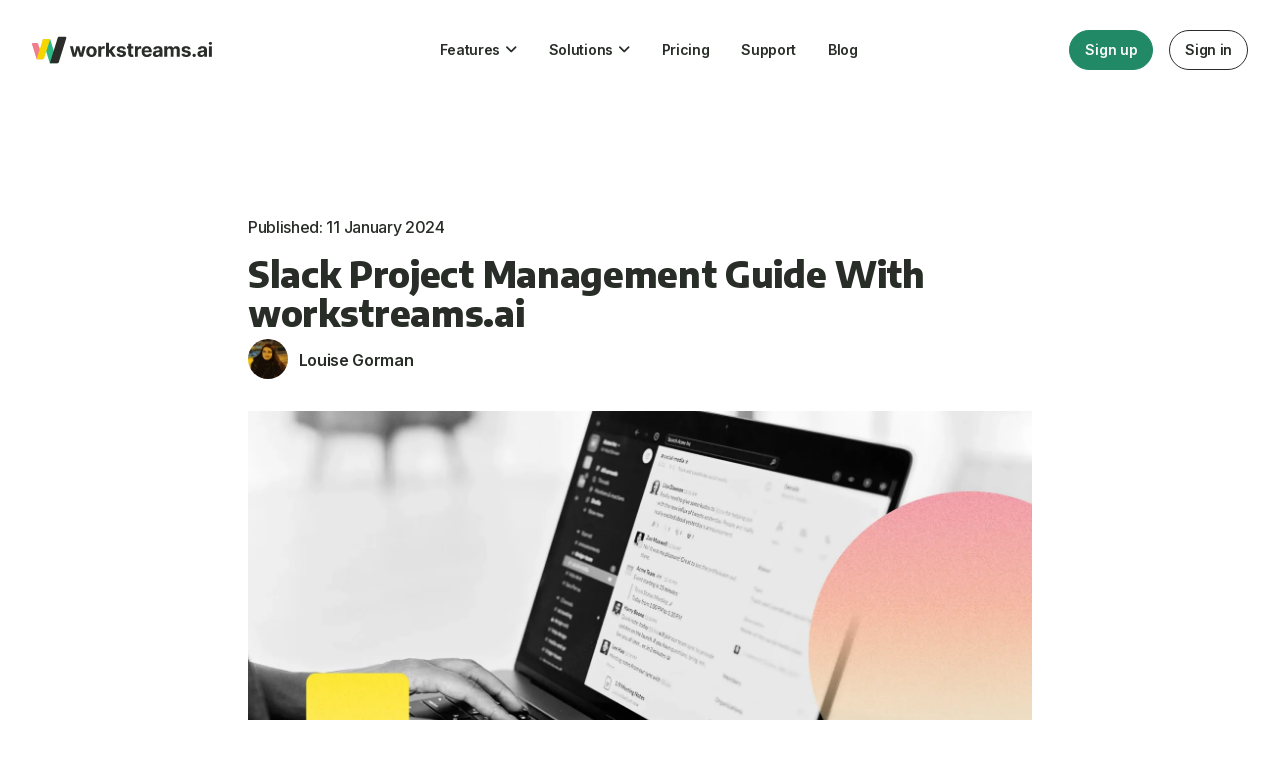

--- FILE ---
content_type: text/html
request_url: https://www.workstreams.ai/blog/slack-project-management/
body_size: 14014
content:
                                                                                                                                                                                    <!DOCTYPE html>
<html lang="en">
<head>
    <meta charset="utf-8">
    <meta http-equiv="X-UA-Compatible" content="IE=edge,chrome=1">
    <meta name="viewport" content="width=device-width, initial-scale=1.0" />

    <link rel="apple-touch-icon" sizes="180x180" href="/assets/apple-touch-icon.png">
<link rel="icon" type="image/png" sizes="32x32" href="/assets/favicon-32x32.png">
<link rel="icon" type="image/png" sizes="16x16" href="/assets/favicon-16x16.png">
<link rel="manifest" href="/assets/site.webmanifest">
<link rel="mask-icon" href="/assets/safari-pinned-tab.svg" color="#2B2D2E">
<meta name="msapplication-TileColor" content="#ffffff">
<meta name="theme-color" content="#ffffff">

    
    <link rel="stylesheet" href="/assets/css/app.css?id=fb3a0dd3bcc45133ac898fb4bfa75a7b">
            <link rel="canonical" href="https://www.workstreams.ai/blog/slack-project-management/" />
    <meta content="https://www.workstreams.ai/blog/slack-project-management/" property="og:url">

    <script>
        (function(){var w=window;var ic=w.Intercom;if(typeof ic==="function"){ic('reattach_activator');ic('update',w.intercomSettings);}else{var d=document;var i=function(){i.c(arguments);};i.q=[];i.c=function(args){i.q.push(args);};w.Intercom=i;var l=function(){var s=d.createElement('script');s.type='text/javascript';s.async=true;s.src='https://widget.intercom.io/widget/wz3cf2o8';var x=d.getElementsByTagName('script')[0];x.parentNode.insertBefore(s,x);};if(document.readyState==='complete'){l();}else if(w.attachEvent){w.attachEvent('onload',l);}else{w.addEventListener('load',l,false);}}})();
    </script>
<title>workstreams.ai | Slack Project Management Guide With workstreams.ai</title>
<script type="text/plain" data-category="analytics">window.dataLayer = window.dataLayer || [];
function gtag(){dataLayer.push(arguments)};
gtag('consent', 'default', {
    'ad_storage': 'denied',
    'ad_user_data': 'denied',
    'ad_personalization': 'denied',
    'analytics_storage': 'denied',
    'functionality_storage': 'denied',
    'personalization_storage': 'denied',
    'security_storage': 'granted',
});
gtag('js', new Date());
gtag('config', 'G-005C55S7WY', {'send_page_view': true,'anonymize_ip': false,'link_attribution': false,'allow_display_features': false,'optimize_id' : 'GTM-NBTX7SC'});

gtag('config', 'AW-943521439', {'send_page_view': true});

</script>
<script type="text/plain" data-category="marketing">(function(w,d,s,l,i){w[l]=w[l]||[];w[l].push({'gtm.start':
new Date().getTime(),event:'gtm.js'});var f=d.getElementsByTagName(s)[0],
j=d.createElement(s),dl=l!='dataLayer'?'&l='+l:'';j.async=true;j.src=
'https://www.googletagmanager.com/gtm.js?id='+i+dl;f.parentNode.insertBefore(j,f);
})(window,document,'script','dataLayer','GTM-MTH5QDV');
</script>
<script>(function() {
var tag = document.createElement('script');
tag.src = "https://plausible.io/js/plausible.js";
tag.defer = true;
tag.setAttribute("data-domain", "workstreams.ai");
var firstScriptTag = document.getElementsByTagName('script')[0];
firstScriptTag.parentNode.insertBefore(tag, firstScriptTag);
})();
</script><meta name="generator" content="SEOmatic">
<meta name="keywords" content="slack,app,project,management,task,board,Kanban,productivity,agile">
<meta name="description" content="Can you manage projects without leaving Slack? Yes, it&#039;s possible! Discover workstreams.ai – the best Slack project management integration.">
<meta name="referrer" content="no-referrer-when-downgrade">
<meta name="robots" content="all">
<meta content="en" property="og:locale">
<meta content="pt_BR" property="og:locale:alternate">
<meta content="de" property="og:locale:alternate">
<meta content="workstreams.ai" property="og:site_name">
<meta content="website" property="og:type">
<meta content="Slack Project Management Guide With workstreams.ai" property="og:title">
<meta content="Can you manage projects without leaving Slack? Yes, it&#039;s possible! Discover workstreams.ai – the best Slack project management integration." property="og:description">
<meta content="https://wass.workstreams.ai/blog/_1200x630_crop_center-center_82_none/workstreams-ai-blog-post36-slack-with-workstreams.webp?mtime=1705919837" property="og:image">
<meta content="1200" property="og:image:width">
<meta content="630" property="og:image:height">
<meta content="workstreams.ai workflow management platform" property="og:image:alt">
<meta content="https://www.linkedin.com/company/workstreams-ai/" property="og:see_also">
<meta content="https://www.youtube.com/channel/UCJBa8JcSF2wd2jMJgIjhQTQ" property="og:see_also">
<meta content="https://www.instagram.com/workstreams.ai/" property="og:see_also">
<meta content="https://twitter.com/WorkstreamsAI" property="og:see_also">
<meta name="facebook-domain-verification" content="anfpchoxizd5rgo4880e621ubwm8y7">
<meta name="twitter:card" content="summary_large_image">
<meta name="twitter:site" content="@WorkstreamsAI">
<meta name="twitter:creator" content="@WorkstreamsAI">
<meta name="twitter:title" content="Slack Project Management Guide With workstreams.ai">
<meta name="twitter:description" content="Can you manage projects without leaving Slack? Yes, it&#039;s possible! Discover workstreams.ai – the best Slack project management integration.">
<meta name="twitter:image" content="https://wass.workstreams.ai/blog/_1200x630_crop_center-center_82_none/workstreams-ai-blog-post36-slack-with-workstreams.webp?mtime=1705919837">
<meta name="twitter:image:width" content="1200">
<meta name="twitter:image:height" content="630">
<meta name="twitter:image:alt" content="workstreams.ai workflow management platform">
<meta name="google-site-verification" content="06dcMVEDX-8Ky9135gcWl4620hsqqSjgFNL4gbSsfRQ">
<link href="https://www.workstreams.ai" rel="home">
<link type="text/plain" href="https://www.workstreams.ai/humans.txt" rel="author">
<link href="https://www.workstreams.ai/blog/slack-project-management/" rel="alternate" hreflang="x-default"></head>

<body class="signed-out ">


<header id="header">
    <div class="container">
        <div class="row">
            <div id="header-logo" class="col">
                <a href="/">
                    <img src="/assets/img/workstreams-logo-full-light-mode.svg" class="logo-large" width="210" height="36" alt="workstreams.ai Logo" />
                    <img src="/assets/img/workstreams-logo-mark-dark.svg" class="logo-small" width="40" height="31" alt="workstreams.ai Logo" />
                </a>
            </div>
            <div id="header-nav" class="col">
                <div id="header-nav-left">
                            <ul class="nav">
                                    <li>
                                    <a href="/features/">Features</a>
                                                        <ul>                                        <li>
                                    <a href="/features/ai-features/">AI Features</a>
                                                    </li>                                    <li>
                                    <a href="/features/workflows/">Workflows</a>
                                                    </li>                                    <li>
                                    <a href="/features/time-allocation/">Time Allocation</a>
                                                    </li>                                    <li>
                                    <a href="/features/in-app-calendar/">In-App Calendar</a>
                                                    </li>                                    <li>
                                    <a href="/features/frozen-tasks/">Frozen Tasks</a>
                                                    </li>                        </ul>                        </li>                                    <li>
                                    <a href="/solutions/">Solutions</a>
                                                        <ul>                                        <li>
                                    <a href="/solutions/account-management/">Account Management</a>
                                                    </li>                                    <li>
                                    <a href="/solutions/customer-support/">Customer Support</a>
                                                    </li>                                                                                        <li>
                                    <a href="/solutions/hr/hiring/">HR Management</a>
                                                    </li>                                                                                                                                        <li>
                                    <a href="/solutions/marketing/campaign-management/">Marketing</a>
                                                    </li>                                    <li>
                                    <a href="/solutions/marketing/marketing-agency/">Marketing Agency</a>
                                                    </li>                                                                                                                                        <li>
                                    <a href="/solutions/it/development/">IT Development</a>
                                                    </li>                                                                                                                                        <li>
                                    <a href="/solutions/sales/opportunity-leads-management/">Sales</a>
                                                    </li>                                                                        </ul>                        </li>                                    <li>
                                                            <a href="/pricing/">Pricing</a>
                                                                        </li>                                    <li>
                                                            <a href="/support/">Support</a>
                                                                        </li>                                    <li>
                                                            <a href="/blog/">Blog</a>
                                                                        </li>            </ul>

                </div>
                <div id="header-nav-right">
                    <div class="buttons">
    <div class="inner">
                                        <a href="https://app.workstreams.ai/sign-up
" class="btn primary normal button green signed-out" data-click-tracking="navigation-signup" target="_self">Sign up</a>
                                                        <a href="https://app.workstreams.ai/sign-in
" class="btn secondary normal button grey signed-out" data-click-tracking="navigation-login" target="_self">Sign in</a>
                                                        <a href="https://app.workstreams.ai
" class="btn primary normal button green signed-in" data-click-tracking="navigation-launch-app" target="_self">Launch app</a>
                            </div>
</div>
                    <div id="header-menu-toggle" class="nav-toggle">
                        <div class="menu-toggle">
                            <span class="line bar-first"></span>
                            <span class="line bar-second"></span>
                            <span class="line bar-third"></span>
                        </div>
                    </div>
                </div>
            </div>
        </div>
    </div>
</header>

<div id="mobile-navigation">
    <div id="mobile-navigation-inner">
                <ul class="nav">
                                    <li>
                                    <a href="/features/">Features</a>
                                                        <ul>                                        <li>
                                    <a href="/features/ai-features/">AI Features</a>
                                                    </li>                                    <li>
                                    <a href="/features/workflows/">Workflows</a>
                                                    </li>                                    <li>
                                    <a href="/features/time-allocation/">Time Allocation</a>
                                                    </li>                                    <li>
                                    <a href="/features/in-app-calendar/">In-App Calendar</a>
                                                    </li>                                    <li>
                                    <a href="/features/frozen-tasks/">Frozen Tasks</a>
                                                    </li>                        </ul>                        </li>                                    <li>
                                    <a href="/solutions/">Solutions</a>
                                                        <ul>                                        <li>
                                    <a href="/solutions/account-management/">Account Management</a>
                                                    </li>                                    <li>
                                    <a href="/solutions/customer-support/">Customer Support</a>
                                                    </li>                                                                                        <li>
                                    <a href="/solutions/hr/hiring/">HR Management</a>
                                                    </li>                                                                                                                                        <li>
                                    <a href="/solutions/marketing/campaign-management/">Marketing</a>
                                                    </li>                                    <li>
                                    <a href="/solutions/marketing/marketing-agency/">Marketing Agency</a>
                                                    </li>                                                                                                                                        <li>
                                    <a href="/solutions/it/development/">IT Development</a>
                                                    </li>                                                                                                                                        <li>
                                    <a href="/solutions/sales/opportunity-leads-management/">Sales</a>
                                                    </li>                                                                        </ul>                        </li>                                    <li>
                                                            <a href="/pricing/">Pricing</a>
                                                                        </li>                                    <li>
                                                            <a href="/support/">Support</a>
                                                                        </li>                                    <li>
                                                            <a href="/blog/">Blog</a>
                                                                        </li>            </ul>

        <div id="nav-footer">
            <ul id="nav-social" class="social-links">
            <li><a href="https://twitter.com/WorkstreamsAI" target="_blank" alt="Link to x-twitter" aria-label="X"><i class="fa-brands fa-x-twitter"></i></a></li>
            <li><a href="https://www.instagram.com/workstreams.ai/" target="_blank" alt="Link to instagram" aria-label="Instagram"><i class="fa-brands fa-instagram"></i></a></li>
            <li><a href="https://www.youtube.com/channel/UCJBa8JcSF2wd2jMJgIjhQTQ" target="_blank" alt="Link to youtube" aria-label="Youtube"><i class="fa-brands fa-youtube"></i></a></li>
            <li><a href="https://www.linkedin.com/company/workstreams-ai/" target="_blank" alt="Link to linkedin" aria-label="LinkedIn"><i class="fa-brands fa-linkedin"></i></a></li>
    </ul>
                    </div>
    </div>
</div>

<main id="main">
    <div class="page">
    <div id="blog-entry">
        <div class="container">
            <div class="row">
                <div class="col">
                    <div class="blog-entry-post-date">Published: 11 January 2024</div>
                    <h1>Slack Project Management Guide With workstreams.ai</h1>
                    <div class="blog-entry-author">
    <div class="author-avatar" style="background-image: url(https://wass.workstreams.ai/general/_avatar/LouiseGorman.jpg"></div>
    <div class="author-details">
        <div class="author">Louise Gorman</div>
            </div>
</div>
                    <div class="blog-entry-content">
                                                                                                                                                            <div class="block image">
                                        <div class="image" style="padding-top: 56.25%">
                                            <img src="https://wass.workstreams.ai/blog/_blogEntry/workstreams-ai-blog-post36-slack-with-workstreams.webp" alt="" class="fade-in">
                                        </div>
                                                                            </div>
                                                                                                                                                <div class="block text">
                                    <p dir="ltr">Are you using Slack for collaboration with your team members and clients? You're not alone, as Slack's user base is expected to reach a whopping <a href="https://www.statista.com/statistics/1025213/worldwide-slack-active-users/">79 million people by 2025</a>.</p>
<p dir="ltr">Slack has already replaced emails and other communication apps in many organizations, so it's no wonder many people ask whether they can also use Slack for <a href="https://www.workstreams.ai/blog/workstreams-project-management/">project management</a>.</p>
<p dir="ltr">While Slack is primarily a communication and file-sharing tool, the good news is that you can add workstreams.ai as a <a href="https://www.workstreams.ai/slack/">Slack project management integration</a>, allowing you to manage projects and tasks without leaving your favorite app.</p>
<p dir="ltr">Yes, that's right, you can get the best of both worlds in one app. Keep reading to discover how.<br /></p>

                                </div>
                                                                                                                <div class="block text">
                                    <h2 dir="ltr">Slack project management: How to make the best of it with workstreams.ai</h2>
<p dir="ltr">Here's how one simple integration can make Slack work as a project management app and<a href="https://www.workstreams.ai/blog/team-management-software/"> team management software</a>.</p>
<h3 dir="ltr">Create tasks right in Slack</h3>
<p dir="ltr">workstreams.ai integration allows you to create tasks without leaving Slack and notifies your team members immediately. There are two ways to do it.</p>
<p dir="ltr">#1: Click the workstreams.ai shortcut and choose "Create task." You can then add the task's name and brief description and select the channel to publish it.<br /></p>

                                </div>
                                                                                                                                                                                        <div class="block image">
                                        <div class="image" style="padding-top: 71.111111111111%">
                                            <img src="https://wass.workstreams.ai/blog/_blogEntry/workstreams-slack-showcase-01.webp" alt="" class="fade-in">
                                        </div>
                                                                            </div>
                                                                                                                                                <div class="block text">
                                    <p>#2: You can also automatically turn any Slack message into a new task without wasting time or switching tools.</p>
<p>If someone sends a great idea or suggestion in the team's chat, just click on the three dots next to their message to open More Actions. Then, click on "Plan a task with workstreams.ai" and add details as described in the step below.</p>

                                </div>
                                                                                                                                                                                        <div class="block image">
                                        <div class="image" style="padding-top: 71.111111111111%">
                                            <img src="https://wass.workstreams.ai/blog/_blogEntry/workstreams-slack-showcase-02.webp" alt="" class="fade-in">
                                        </div>
                                                                            </div>
                                                                                                                                                <div class="block text">
                                    <h3 dir="ltr">Add task details</h3>
<p dir="ltr">You can enrich your task with the following details:</p>
<ul><li dir="ltr"><p dir="ltr"><strong>Start and due date</strong> – you can set deadlines for each task, as well as start dates if you want to plan and prioritize tasks in advance</p></li><li dir="ltr"><p dir="ltr"><strong>File attachments</strong> – you can add different types of files, including documents and images</p></li><li dir="ltr"><p dir="ltr"><strong>Custom fields</strong> – you can customize each task by adding additional information that you want to highlight</p></li><li dir="ltr"><p dir="ltr"><strong>Labels</strong> – with our smart labels, you can organize a large volume of tasks by priority, project name, or something else that's important to you</p></li><li dir="ltr"><p dir="ltr"><strong>Subtasks</strong> – you can break down large tasks into smaller steps to make them more manageable for your team members</p></li>
<li><p><strong>Checklists</strong> – subtasks can be formatted as checklists, making it easier to track the progress and check items off as you go</p></li>
</ul>

                                </div>
                                                                                                                                                                                        <div class="block image">
                                        <div class="image" style="padding-top: 62.5%">
                                            <img src="https://wass.workstreams.ai/blog/_blogEntry/slack-app-directory-03.png" alt="" class="fade-in">
                                        </div>
                                                                            </div>
                                                                                                                                                <div class="block text">
                                    <p dir="ltr">Did you know that workstreams.ai is one of the first <a href="https://www.workstreams.ai/blog/ai-project-management-tools/">AI project management tools</a> that allow you to automatically generate task descriptions and break down large tasks into smaller milestones with the help of AI in only a few clicks?</p>
<p dir="ltr">Just imagine how much time this feature alone could save you as a project manager and allow you to focus on more important things, such as strategy or optimizing workflows, while your team members still get detailed instructions and guidance for each task.<br /></p>

                                </div>
                                                                                                                <div class="block cta">
                                    <div class="row">
                                        <div class="col image">
                                                                                                                                            <img src="https://wass.workstreams.ai/general/cta-card-img-11.webp" alt=""/>
                                                                                    </div>
                                        <div class="col content">
                                            <div class="content-padding">
                                                <div class="header">Transform Slack into Your Ultimate Project Hub</div>
                                                <div class="subheader">Unlock the power of project management directly within Slack with workstreams.ai.</div>
                                                <div class="text"><p><a href="https://app.workstreams.ai/sign-up" target="_blank" class="btn primary large" data-click-tracking="blog_en_slack-project-management_cta_1" rel="noreferrer noopener">Try it for Free</a></p>
</div>
                                            </div>
                                        </div>
                                    </div>

                                </div>
                                                                                                                <div class="block text">
                                    <h3 dir="ltr">Assign the tasks</h3>
<p dir="ltr">Next, it's time to assign tasks or subtasks to the right team member. You can do it directly from Slack without leaving it:</p>
<ol><li dir="ltr"><p dir="ltr">Select the desired task and click on Edit</p></li><li dir="ltr"><p dir="ltr">Click on Assign to</p></li><li dir="ltr"><p dir="ltr">From the dropdown menu, select a team member to whom you want to assign the task</p></li></ol>
<p dir="ltr">They'll get a notification about the task, and all new tasks will appear in their My Tasks section.</p>

                                </div>
                                                                                                                                                                                        <div class="block image">
                                        <div class="image" style="padding-top: 55.914768552535%">
                                            <img src="https://wass.workstreams.ai/blog/_blogEntry/slack-assign-team.png" alt="" class="fade-in">
                                        </div>
                                                                            </div>
                                                                                                                                                <div class="block text">
                                    <p dir="ltr">workstreams.ai supports creating <strong>different levels of ownership</strong> based on the workflow complexity and skills required for improved accountability.</p>
<p dir="ltr">If the workflow is simple, you can assign a single owner responsible for the whole workflow. On the other hand, if different skills and expertise are required to complete the task, you can add multiple owners, each responsible for a particular step of the process.</p>
<p dir="ltr">If, during the <a href="https://www.workstreams.ai/blog/workflow-optimization/">workflow optimization</a>, you figure out that some employees are more efficient at solving particular tasks, you can use the <strong>auto-assign feature</strong> to set them as the default assignee for a specific step of the workflow.</p>
<h3 dir="ltr">Choose how you want to view your tasks</h3>
<p dir="ltr">Depending on your teams' preferences, you can choose how detailed your task view should be and how many details you want to display. Some people prefer simple, minimalistic task notifications without cluttering the Slack channel, while others want to view as much information as possible.</p>
<p dir="ltr">Here's how to customize your task view:</p>
<ol><li dir="ltr"><p dir="ltr">Go to the Slack channel where your tasks are</p></li><li dir="ltr"><p dir="ltr">Type /workstreams and press Enter</p></li><li dir="ltr"><p dir="ltr">Click on Channel Settings to get more options</p></li></ol>
<p dir="ltr">You can choose your preferred format:</p>
<ul><li dir="ltr"><p dir="ltr">Full view (everything including task description and additional details)</p></li><li dir="ltr"><p dir="ltr">Basic view (task summary with due date, status, assignees, and labels)</p></li><li dir="ltr"><p dir="ltr">Compact view (only essential information about a task)</p></li><li dir="ltr"><p dir="ltr">Disabled view (turn off the Slack notifications for new tasks)</p></li></ul>

                                </div>
                                                                                                                                                                                        <div class="block image">
                                        <div class="image" style="padding-top: 71.111111111111%">
                                            <img src="https://wass.workstreams.ai/blog/_blogEntry/workstreams-slack-showcase-05_2023-09-14-171912_rfdv.webp" alt="" class="fade-in">
                                        </div>
                                                                            </div>
                                                                                                                                                <div class="block text">
                                    <p>Every team member can manage their assigned tasks by opening the workstreams.ai shortcut and selecting <strong>My Tasks</strong>. If there are a lot of tasks, you can browse them by name using the search bar on the top or use one of the methods below to organize them.</p>

                                </div>
                                                                                                                                                                                        <div class="block image">
                                        <div class="image" style="padding-top: 71.111111111111%">
                                            <img src="https://wass.workstreams.ai/blog/_blogEntry/workstreams-slack-showcase-04.webp" alt="" class="fade-in">
                                        </div>
                                                                            </div>
                                                                                                                                                <div class="block text">
                                    <p><br /></p>
<ol><li dir="ltr"><p dir="ltr"><strong>Priority:</strong> You can prioritize tasks by their importance, projects, clients, or deadlines and organize the My Tasks list by priority. Choose the most important task and click "Set as top priority."</p></li><li dir="ltr"><p dir="ltr"><strong>Filters: </strong>You can filter tasks by numerous criteria, such as title, topic, label, work step, or other task-related variables.</p></li><li dir="ltr"><p dir="ltr"><strong>Smart labels: </strong>You can create custom labels to mark your tasks by complexity, project name, priority, or any other criteria that are important to you.</p></li></ol>
<div><br /></div>
<h3 dir="ltr">Select a pre-made workflow or create your own template</h3>
<p dir="ltr">Our project management tool comes with plenty of customizable templates and workflows. You can check out our <a href="https://www.workstreams.ai/blog/workflow-examples/">workflow examples</a> for different industries and choose one of them or <a href="https://www.workstreams.ai/blog/creating-a-workflow/">create your own workflow</a> template. Here are some of the most popular pre-made workflows:</p>
<h4 dir="ltr"><strong>Marketing workflow</strong></h4>

                                </div>
                                                                                                                                                                                        <div class="block image">
                                        <div class="image" style="padding-top: 56.25%">
                                            <img src="https://wass.workstreams.ai/blog/_blogEntry/workstreams-ai-blog-post34-workflow-template-01-marketing.webp" alt="" class="fade-in">
                                        </div>
                                                                            </div>
                                                                                                                                                <div class="block text">
                                    <p dir="ltr">workstreams.ai is a comprehensive marketing project management software for in-house teams and full-blown marketing agencies. Here's what you can do with it:</p>
<ul><li dir="ltr"><p dir="ltr">Easily organize and browse multiple marketing campaigns</p></li><li dir="ltr"><p dir="ltr">Create goals for the entire team and then break them down into specific tasks</p></li><li dir="ltr"><p dir="ltr">Use our boards for collaboration and brainstorming</p></li><li dir="ltr"><p dir="ltr">Track your campaigns and deadlines in the calendar view</p></li><li dir="ltr"><p dir="ltr">Collaborate with freelancers and agencies</p></li><li dir="ltr"><p dir="ltr">Use AI to generate content ideas</p></li></ul>
<h4 dir="ltr"><strong>Hiring workflow</strong></h4>

                                </div>
                                                                                                                                                                                        <div class="block image">
                                        <div class="image" style="padding-top: 56.25%">
                                            <img src="https://wass.workstreams.ai/blog/_blogEntry/workstreams-ai-blog-post34-workflow-template-03-Hiring.webp" alt="" class="fade-in">
                                        </div>
                                                                            </div>
                                                                                                                                                <div class="block text">
                                    <p dir="ltr">With our <a href="https://www.workstreams.ai/solutions/hr/hiring/">hiring workflow</a>, your HR department can:</p>
<ul><li dir="ltr"><p dir="ltr">Manage all candidate/employee data in one place</p></li><li dir="ltr"><p dir="ltr">Store files such as CVs and portfolios</p></li><li dir="ltr"><p dir="ltr">Track the progress of the hiring process</p></li><li dir="ltr"><p dir="ltr">Schedule interviews and add them to your <a href="https://www.workstreams.ai/solutions/in-app-calendar/">in-app calendar</a></p></li><li dir="ltr"><p dir="ltr">Automate candidate onboarding</p></li></ul>
<h4 dir="ltr"><strong>Customer support workflow</strong></h4>

                                </div>
                                                                                                                                                                                        <div class="block image">
                                        <div class="image" style="padding-top: 56.25%">
                                            <img src="https://wass.workstreams.ai/blog/_blogEntry/workstreams-ai-blog-post34-workflow-template-04-customer-support.webp" alt="" class="fade-in">
                                        </div>
                                                                            </div>
                                                                                                                                                <div class="block text">
                                    <p dir="ltr">Our <a href="https://www.workstreams.ai/solutions/customer-support/">customer support workflow</a> helps you to handle large amounts of customer queries while also improving customer experience and resolution rate by:</p>
<ul><li dir="ltr"><p dir="ltr">Quickly prioritizing customer queries</p></li><li dir="ltr"><p dir="ltr">Organizing large sets of customer data by filters and labels</p></li><li dir="ltr"><p dir="ltr">Estimating how long it takes to finish a task</p></li><li dir="ltr"><p dir="ltr">Auto-assigning tasks to the most qualified team member</p></li></ul>
<h4 dir="ltr"><strong>Account management workflow</strong></h4>

                                </div>
                                                                                                                                                                                        <div class="block image">
                                        <div class="image" style="padding-top: 56.25%">
                                            <img src="https://wass.workstreams.ai/blog/_blogEntry/workstreams-ai-blog-post34-workflow-template-05-account-management.webp" alt="" class="fade-in">
                                        </div>
                                                                            </div>
                                                                                                                                                <div class="block text">
                                    <p dir="ltr">Our <a href="https://www.workstreams.ai/solutions/account-management/">account management workflows</a> are ideal for project managers who must balance multiple stakeholders and projects. They're very customizable, and you can add custom fields and labels that can be different for each account. Here's how they can help you:</p>
<ul><li dir="ltr"><p dir="ltr">You can track the time spent on each client and optimize productivity</p></li><li dir="ltr"><p dir="ltr">You can use our Kanban-based prioritization to organize all the tasks</p></li><li dir="ltr"><p dir="ltr">You can automate assigning tasks to a specific team member based on pre-defined criteria</p></li><li dir="ltr"><p dir="ltr">You can set reminders and alerts for every client, ensuring that you never miss the deadline</p></li><li dir="ltr"><p dir="ltr">You can invite clients and other stakeholders to collaborate with you in workstreams.ai</p></li></ul>
<h4 dir="ltr"><strong>Sales workflow</strong></h4>

                                </div>
                                                                                                                                                                                        <div class="block image">
                                        <div class="image" style="padding-top: 56.25%">
                                            <img src="https://wass.workstreams.ai/blog/_blogEntry/workstreams-ai-blog-post34-workflow-template-06-sales.webp" alt="" class="fade-in">
                                        </div>
                                                                            </div>
                                                                                                                                                <div class="block text">
                                    <p dir="ltr">With our <a href="https://www.workstreams.ai/solutions/sales/opportunity-leads-management/">sales workflow</a>, you can leave spreadsheets behind and track your targets more effectively. Here's what you can do:</p>
<ul><li dir="ltr"><p dir="ltr">Organize and prioritize leads to contact</p></li><li dir="ltr"><p dir="ltr">Easily filter and browse large customer databases</p></li><li dir="ltr"><p dir="ltr">Use custom fields to add additional data for every lead</p></li><li dir="ltr"><p dir="ltr">Use Goals for sales project tracking</p></li><li dir="ltr"><p dir="ltr">Auto-forward tasks to other team members as the lead goes through their customer journey</p></li></ul>
<h4 dir="ltr"><strong>Procurement workflow</strong></h4>

                                </div>
                                                                                                                                                                                        <div class="block image">
                                        <div class="image" style="padding-top: 56.25%">
                                            <img src="https://wass.workstreams.ai/blog/_blogEntry/workstreams-ai-blog-post34-workflow-template-08-procurement.webp" alt="" class="fade-in">
                                        </div>
                                                                            </div>
                                                                                                                                                <div class="block text">
                                    <p dir="ltr">Here's how you can use our <a href="https://www.workstreams.ai/blog/workflow-management-software/">workflow management software</a> as a procurement app:</p>
<ul><li dir="ltr"><p dir="ltr">You can submit sales requests for approvement</p></li><li dir="ltr"><p dir="ltr">You can track order placements</p></li><li dir="ltr"><p dir="ltr">You can organize payments and budget</p></li><li dir="ltr"><p dir="ltr">You can use our pre-made templates for one-time and recurring purchase</p></li></ul>
<h4 dir="ltr"><strong>Feedback workflow</strong></h4>

                                </div>
                                                                                                                                                                                        <div class="block image">
                                        <div class="image" style="padding-top: 56.25%">
                                            <img src="https://wass.workstreams.ai/blog/_blogEntry/workstreams-ai-blog-post34-workflow-template-07-procurement.webp" alt="" class="fade-in">
                                        </div>
                                                                            </div>
                                                                                                                                                <div class="block text">
                                    <p dir="ltr">Our templates allow you to standardize the feedback process, making work easier both for your employees and the HR manager. Employees are more likely to fill out feedback forms if they don't have to write feedback from scratch.</p>
<p dir="ltr">On the other hand, your HR can organize and evaluate large sets of data more effectively, thanks to our smart labels and filters, making it easier to spot patterns and track progress.</p>
<h3 dir="ltr">Generate a performance report</h3>
<p dir="ltr">Finally, to increase productivity and <a href="https://www.workstreams.ai/blog/streamlined-workflow/">streamline your workflows</a>, you need to do a thorough <a href="https://www.workstreams.ai/blog/workflow-analysis/">workflow analysis</a>.</p>
<p dir="ltr">Again, you don't have to do this manually, as you can generate performance reports with only a few clicks and export them in four popular formats (PDF, PNG, JPEG, and SVG).</p>
<p>However, there's no need to leave Slack if you don't want to, as you can see all the important metrics in our <strong>App Home</strong> in Slack. The best thing is that you can track your performance in real-time and get a breakdown of task completion for each Slack channel. You can also see whether the completion rate has changed over time.</p>

                                </div>
                                                                                                                                                                                        <div class="block image">
                                        <div class="image" style="padding-top: 102.04081632653%">
                                            <img src="https://wass.workstreams.ai/blog/_blogEntry/slack-app-home-3.png" alt="" class="fade-in">
                                        </div>
                                                                            </div>
                                                                                                                                                <div class="block text">
                                    <p dir="ltr">Here are the most popular features among our clients:</p>
<h4 dir="ltr"><strong>Cumulative flow charts</strong></h4>
<p dir="ltr"><a href="https://www.workstreams.ai/blog/agile-workflow/">Agile workflows</a> require agile analytics, and cumulative flow charts are the best way to measure your performance. They show you the rate of task competition and the peaks and lows of your team's productivity, helping you spot patterns and factors that may influence their performance.</p>
<p dir="ltr">When it comes to Slack, you can get a cumulative flow chart for all the tasks in a given Slack channel. Simply type "@workstreams report" and click the Flow chart button to get a visual overview of your progress.<br /></p>

                                </div>
                                                                                                                                                                                        <div class="block image">
                                        <div class="image" style="padding-top: 55.475763016158%">
                                            <img src="https://wass.workstreams.ai/blog/_blogEntry/slack-flow-chart.png" alt="" class="fade-in">
                                        </div>
                                                                            </div>
                                                                                                                                                <div class="block text">
                                    <h4 dir="ltr"><strong>Goal burndown chart</strong></h4>
<p dir="ltr">Setting goals allows you to track your project progress by seeing how many tasks you've completed and how many are on your to-do list. You can combine this feature with smart labeling to see how many open tasks you have in a particular category.</p>
<p dir="ltr">On Slack, type "@workstreams report," and you should be able to see all the goals related to a particular Slack channel. Click on the goal you want to see, then click on the Goal burndown chart to get a visual.<br /></p>

                                </div>
                                                                                                                                                                                        <div class="block image">
                                        <div class="image" style="padding-top: 56.266907123535%">
                                            <img src="https://wass.workstreams.ai/blog/_blogEntry/slack-burn.png" alt="" class="fade-in">
                                        </div>
                                                                            </div>
                                                                                                                                                <div class="block text">
                                    <h4 dir="ltr"><strong>Time allocation</strong></h4>
<p dir="ltr"><a href="https://www.workstreams.ai/features/time-allocation/">Time allocation</a> is a feature that can help you in <a href="https://www.workstreams.ai/blog/workflow-mapping/">workflow mapping</a> as it provides a data-driven estimation of how long your task should take and allows you to plan your projects more accurately.</p>
<p dir="ltr">Once you have this data, you can compare whether each task took more or less than the average task completion time. This can help you evaluate your team members' performance and identify potential bottlenecks that are delaying your team's progress.</p>
<h2 dir="ltr">Conclusion</h2>
<p dir="ltr">Switching from one app to another wastes time and can be a productivity and focus killer. Thanks to this valuable integration, you can use Slack for project management, communication, and collaboration – all at once.</p>
<p dir="ltr">workstreams.ai is different from your regular task management tool. It has many templates and advanced features such as time allocation, an in-app calendar, and AI tools. It helps you improve efficiency by automating repetitive tasks and constantly optimizing your workflows.</p>
<p><a href="https://www.workstreams.ai/book-a-demo/">Book a free demo</a> and discover why thousands of teams consider workstreams.ai one of the most useful Slack integrations.</p>

                                </div>
                                                                                                                <div class="block cta">
                                    <div class="row">
                                        <div class="col image">
                                                                                                                                            <img src="https://wass.workstreams.ai/general/cta-card-img-12.webp" alt=""/>
                                                                                    </div>
                                        <div class="col content">
                                            <div class="content-padding">
                                                <div class="header">Effortless Project Management in Slack</div>
                                                <div class="subheader">Maximize productivity without leaving Slack. Explore workstreams.ai</div>
                                                <div class="text"><p><a href="https://app.workstreams.ai/sign-up" class="btn primary large" target="_blank" data-click-tracking="blog_en_slack-project-management_cta_2" rel="noreferrer noopener">Try Now</a></p>
</div>
                                            </div>
                                        </div>
                                    </div>

                                </div>
                                                                                                                <div class="block text">
                                    <h2 dir="ltr">FAQs</h2>
<h3 dir="ltr">What is Slack in project management?</h3>
<p dir="ltr">Slack is an online communication tool that teams can use for collaboration and file management. You can share files with your team and communicate with team members through different Slack channels or direct messages.</p>
<h3 dir="ltr">Can we do project management with Slack?</h3>
<p dir="ltr">You can use Slack to collaborate through project-specific channels and store files, but Slack is not a project management tool in itself. The good news is that you can integrate Slack with project management tools such as workstreams.ai, which allows you to use Slack for project management, task management, communication, and collaboration.</p>
<h3 dir="ltr">Which is better: Trello or Slack?</h3>
<p dir="ltr">Trello and Slack are two very different tools, and the choice depends on your needs. Trello is better for task management if you want to visually organize your tasks on the Kanban boards and track their progress. On the other hand, Slack is a much better option if you're looking for real-time communication with your team members. workstreams.ai integrates both with Slack and Trello.</p>
<p><br /></p>

                                </div>
                                                                        </div>

                    <div class="blog-entry-share">
                        <div class="blog-entry-share-label">Share this article on:</div>
                        <ul>
                                                        <li><a href="https://www.facebook.com/sharer/sharer.php?u=https://workstreams.ai/blog/slack-project-management/" target="_blank"><i class="fa-brands fa-facebook-f"></i></a></li>
                            <li><a href="https://twitter.com/intent/tweet?text=Slack Project Management Guide With workstreams.ai&url=https://workstreams.ai/blog/slack-project-management/" target="_blank"><i class="fa-brands fa-x-twitter"></i></a></li>
                            <li><a href="https://www.linkedin.com/sharing/share-offsite/?url=https://workstreams.ai/blog/slack-project-management/" target="_blank"><i class="fa-brands fa-linkedin-in"></i></a></li>
                        </ul>
                    </div>
                </div>
            </div>
        </div>
    </div>

    <div id="blog-recommended-articles">
        <div class="container">
        <div class="blog-articles">
            <div class="row">
                <div class="col">

                    <div class="blog-articles-header">
                        <div class="header">
                            <div class="overline">From Our blog</div>
                            <h2>Recommended articles</h2>
                            <div class="blog-latest-articles-subtitle">Tools and strategies modern teams need to help their companies grow.</div>
                        </div>
                        <div class="cta">
                            <a href="/blog/" class="btn secondary">View all posts</a>
                        </div>
                    </div>

                    <div class="blog-entries">
                                                                            <a href="/blog/new-kits-on-the-block/" class="blog-entry">
    <div class="blog-entry-image fade-in">
                                <img src="https://wass.workstreams.ai/blog/_blogThumbnail/new-kits-workstreams-01.jpg" alt="" />
            </div>
    <h3>New kits on the block - workstreams.ai Slack Hackathon</h3>
    <div class="blog-entry-intro">workstreams.ai participated in the first official Slack App Virtual Hackathon. Our goal was to update our existing Slack app using modals and the home tab. These Block Kit surfaces improve app user productivity and decision-making.</div>
    <div class="blog-entry-intro-read-more">Read more...</div>
    <div class="blog-entry-author">
    <div class="author-avatar" style="background-image: url(https://wass.workstreams.ai/general/_avatar/MartinVelkovski.png"></div>
    <div class="author-details">
        <div class="author">Martin Velkovski</div>
                <div class="post-date">01 Apr 2021</div>
            </div>
</div>
</a>
                                                    
                        
                                                    <a href="/blog/agile-workflow/" class="blog-entry">
    <div class="blog-entry-image fade-in">
                                <img src="https://wass.workstreams.ai/blog/_blogThumbnail/workstreams-ai-blog-post22-workflow-guide-00-header.png" alt="" />
            </div>
    <h3>Agile Workflow Made Easy: a Practical Guide</h3>
    <div class="blog-entry-intro">This guide will shed light on agile workflows and provide a step-by-step roadmap to use the concept immediately.</div>
    <div class="blog-entry-intro-read-more">Read more...</div>
    <div class="blog-entry-author">
    <div class="author-avatar" style="background-image: url(https://wass.workstreams.ai/general/_avatar/melina.png"></div>
    <div class="author-details">
        <div class="author">Melina Siqueira</div>
                <div class="post-date">06 Jun 2023</div>
            </div>
</div>
</a>
                                                    <a href="/blog/working-wisely/" class="blog-entry">
    <div class="blog-entry-image fade-in">
                                <img src="https://wass.workstreams.ai/blog/_blogThumbnail/July-2022.jpg" alt="" />
            </div>
    <h3>Working wisely - July 2022</h3>
    <div class="blog-entry-intro">Roman and Nick discuss the evolution of our updated user interface in this episode of Working Wisely.
It&#039;s now easier for ad hoc teams to collaborate because users can now sign up without relying on Microsoft Teams or Slack.</div>
    <div class="blog-entry-intro-read-more">Read more...</div>
    <div class="blog-entry-author">
    <div class="author-avatar" style="background-image: url(https://wass.workstreams.ai/general/_avatar/workstreams-social-avatar.png"></div>
    <div class="author-details">
        <div class="author">workstreams.ai team</div>
                <div class="post-date">05 Jul 2022</div>
            </div>
</div>
</a>
                                            </div>
                </div>
            </div>
        </div>
        </div>
    </div>

    </div>
</div>

</main>

<footer id="page-footer">
    <div class="container">
        <div id="footer-header">
            <div class="row">
                <div id="footer-logo" class="col">
                    <a href="/">
                        <img src="/assets/img/workstreams-logo-light.svg" class="logo-large" width="224" height="36" alt="workstreams.ai Logo" loading="lazy"/>
                        <img src="/assets/img/workstreams-logo-mark-light.svg" class="logo-small" width="40" height="31" alt="workstreams.ai Logo" loading="lazy"/>
                    </a>
                </div>
                <div id="footer-social" class="col">
                    <ul  class="social-links">
            <li><a href="https://twitter.com/WorkstreamsAI" target="_blank" alt="Link to x-twitter" aria-label="X"><i class="fa-brands fa-x-twitter"></i></a></li>
            <li><a href="https://www.instagram.com/workstreams.ai/" target="_blank" alt="Link to instagram" aria-label="Instagram"><i class="fa-brands fa-instagram"></i></a></li>
            <li><a href="https://www.youtube.com/channel/UCJBa8JcSF2wd2jMJgIjhQTQ" target="_blank" alt="Link to youtube" aria-label="Youtube"><i class="fa-brands fa-youtube"></i></a></li>
            <li><a href="https://www.linkedin.com/company/workstreams-ai/" target="_blank" alt="Link to linkedin" aria-label="LinkedIn"><i class="fa-brands fa-linkedin"></i></a></li>
    </ul>
                </div>
            </div>
        </div>
        <div id="footer-content">
            <div class="row">
                                                    <div class="col">
                        <h3>Solutions</h3>
                        
                                                
                                                <ul>
                                                                                                                                                <li><a href="/solutions/account-management/">Account Management</a></li>
                                                                                                                                                                                                                            <li><a href="/solutions/customer-support/">Customer Support</a></li>
                                                                                                                                                                                                                            <li><a href="/solutions/marketing/marketing-agency/">Marketing Agency</a></li>
                                                                                                                                                                                                                            <li><a href="/solutions/hr/hiring/">HR Management</a></li>
                                                                                                                                                                                                                            <li><a href="/solutions/marketing/campaign-management/">Marketing</a></li>
                                                                                                                                                                                                                            <li><a href="/solutions/it/development/">IT Development</a></li>
                                                                                                                                                                                                                            <li><a href="/solutions/sales/opportunity-leads-management/">Sales</a></li>
                                                                                                                                </ul>
                                            </div>
                                    <div class="col">
                        <h3>Product</h3>
                        
                                                
                                                <ul>
                                                                                                                                                <li><a href="/features/">Features</a></li>
                                                                                                                                                                                                                            <li><a href="/pricing/">Pricing</a></li>
                                                                                                                                                                                                                            <li><a href="/support/">Support</a></li>
                                                                                                                                                                                <li><a href="/become-a-beta-tester/">Become A Beta Tester</a></li>
                                                                                        </ul>
                                            </div>
                                    <div class="col">
                        <h3>What makes us unique</h3>
                        
                                                
                                                <ul>
                                                                                                                                                <li><a href="/features/ai-features/">AI Features</a></li>
                                                                                                                                                                                                                            <li><a href="/features/workflows/">Workflows</a></li>
                                                                                                                                                                                                                            <li><a href="/features/frozen-tasks/">Frozen Tasks</a></li>
                                                                                                                                                                                                                            <li><a href="/features/in-app-calendar/">In-App Calendar</a></li>
                                                                                                                                                                                                                            <li><a href="/features/time-allocation/">Time Allocation</a></li>
                                                                                                                                                                                <li><a href="/slack/">Slack Integration</a></li>
                                                                                                                                        <li><a href="/microsoft-teams/">Microsoft Teams Integration</a></li>
                                                                                        </ul>
                                            </div>
                                    <div class="col">
                        <h3>Company</h3>
                        
                                                
                                                <ul>
                                                                                                                                                <li><a href="/contact/">Contact</a></li>
                                                                                                                                                                                                                            <li><a href="/our-team/">Our Team</a></li>
                                                                                                                                                                                                                            <li><a href="/jobs/">Jobs</a></li>
                                                                                                                                                                                                                            <li><a href="/blog/">Blog</a></li>
                                                                                                                                </ul>
                                            </div>
                                    <div class="col">
                        <h3>Resources</h3>
                        
                                                
                                                <ul>
                                                                                                    <li><a href="/privacy-policy/">Privacy policy</a></li>
                                                                                                                                        <li><a href="/imprint/">Imprint</a></li>
                                                                                                                                        <li><a href="/terms-conditions/">Terms &amp; Conditions</a></li>
                                                                                                                                                                                    <li><a href="https://wass.workstreams.ai/general/workstreams-bg-2.3.pdf" target="_blank" download>Brand Guidelines</a></li>
                                                                                                                                                                                <li><a href="/glossary/">Glossary Page</a></li>
                                                                                                                                        <li><a href="/ai-features-details/">AI Features Details</a></li>
                                                                                        </ul>
                                            </div>
                            </div>
        </div>
        <div id="footer-language">
            
            <div class="language-switcher">
        <div class="language-label">
            <i class="fa-regular fa-globe"></i> Choose language:
        </div>
        <div class="language-selector">
            <select class="language-select" name="language">
                                                                                                                                                                                <option lang="en" value="/blog/slack-project-management/" selected>English (English)</option>
                                                                        
                                                                                                                                                                                <option lang="de" value="/de/blog/slack-projektmanagement/">German (Deutsch)</option>
                                                                        
                                                                                                                                                                                <option lang="pt-br" value="/pt-br/blog/gerenciamento-de-projetos-slack/">Portuguese (Português)</option>
                                                                        
                            </select>
            <i class="fa-regular fa-angle-down"></i>
        </div>
    </div>
        </div>
        <div id="footer-footer">
            <div id="footer-copyright">
                All rights reserved - workstreams.ai ®
            </div>
        </div>
    </div>
</footer>



            <div id="language-popup">
        <div id="language-popup-panel" class="language-popup-panel">
            <div class="panel-close">
                <i class="fa-regular fa-xmark"></i>
            </div>
            <div class="panel-header">
                <h5><i class="fa-regular fa-globe"></i> Language Selection</h5>
                <p>Please select your preferred language:</p>
            </div>
            <div class="panel-body">
                <div class="language-selectors">
                                                                                                                                                                                                            <a data-lang="en" class="btn secondary shadow-tight" href="/blog/slack-project-management">English (English)</a>
                                                                                                                                                                                                                                                                                                <a data-lang="de" class="btn secondary shadow-tight" href="/de/blog/slack-projektmanagement">German (Deutsch)</a>
                                                                                                                                                                                                                                                                                                <a data-lang="pt-br" class="btn secondary shadow-tight" href="/pt-br/blog/gerenciamento-de-projetos-slack">Portuguese (Português)</a>
                                                                                                                        </div>
            </div>
        </div>
    </div>


<script>
    window.CookiesSettings = {
        bannerTitle: 'We use cookies!',
        bannerDescription: 'Hi, this website uses essential cookies to ensure its proper operation and tracking cookies to understand how you interact with it. The latter will be set only after consent. <a data-cc="show-preferencesModal" class="cc-link">Let me choose</a>. View our <a href="/privacy-policy" class="cc-link">Privacy Policy</a>',
        bannerLabelAcceptAll: 'Accept',
        bannerLabelRejectAll: 'Reject all',
        settingsHeader: 'Cookie preferences',
        settingsTitle: 'Our use of cookies',
        settingsDescription: 'We use necessary cookies to make our site work. We&#039;d also like to set analytics cookies that help us make improvements by measuring how you use the site. These will be set only if you accept',
        settingsLabelAcceptAll: 'Accept all',
        settingsLabelSaveSettings: 'Save settings',
        categories: {
                        'necessary': {
                    enabled:  true,
                    readOnly:  true,
            },            'analytics': {
                    enabled:  false,
                    readOnly:  false,
            },            'marketing': {
                    enabled:  false,
                    readOnly:  false,
            },        },
        cookies: [
            {
                title: 'System Cookies',
                description: 'System cookies enable core functionality such as language selections and accessibility. You may disable these by changing your browser settings, but this may affect how the website functions.',
                linkedCategory:  'necessary',
                cookieTable: {
                    headers:{
                        name: 'Name',
                        domain: 'Domain',
                        expiration: 'Expiration',
                        description: 'Description',
                    },
                    body: [
                            {
                            name: 'locale',
                            domain: '.workstreams.ai',
                            expiration: 'Session',
                            description: 'workstreams.ai',
                            is_regex: false,
                        },
                                            ]
                },
            },{
                title: 'Google Analytics-Cookies',
                description: 'We&#039;d like to set Google Analytics cookies to help us improve our website by collecting and reporting information anonymously on how you use it',
                linkedCategory:  'analytics',
                cookieTable: {
                    headers:{
                        name: 'Name',
                        domain: 'Domain',
                        expiration: 'Expiration',
                        description: 'Description',
                    },
                    body: [
                            {
                            name: '^_ga',
                            domain: '.google.com',
                            expiration: 'Session to 2 years',
                            description: 'Google Analytics',
                            is_regex: true,
                        },
                        {
                            name: '_gid',
                            domain: '.google.com',
                            expiration: 'Session',
                            description: 'Google Analytics',
                            is_regex: false,
                        },
                        {
                            name: '^__Secure',
                            domain: '.google.com',
                            expiration: '2 years',
                            description: 'Google Analytics',
                            is_regex: true,
                        },
                        {
                            name: 'DV',
                            domain: 'www.google.com',
                            expiration: '2 years',
                            description: 'Google Analytics',
                            is_regex: false,
                        },
                        {
                            name: 'OTZ',
                            domain: 'www.google.com',
                            expiration: '2 years',
                            description: 'Google Analytics',
                            is_regex: false,
                        },
                                            ]
                },
            },{
                title: 'Marketing',
                description: 'We&#039;d like to set Marketing cookies',
                linkedCategory:  'marketing',
                cookieTable: {
                    headers:{
                        name: 'Name',
                        domain: 'Domain',
                        expiration: 'Expiration',
                        description: 'Description',
                    },
                    body: [
                            {
                            name: '_gali',
                            domain: 'localhost',
                            expiration: 'Session',
                            description: 'Google Adsense',
                            is_regex: false,
                        },
                        {
                            name: '1P_JAR',
                            domain: '.google.com',
                            expiration: '1 month',
                            description: 'Google Ads Optimization',
                            is_regex: false,
                        },
                        {
                            name: 'AEC',
                            domain: '.google.com',
                            expiration: '6 months',
                            description: 'Google Ads Optimization',
                            is_regex: false,
                        },
                        {
                            name: 'APISID',
                            domain: '.google.com',
                            expiration: '1 month',
                            description: 'Google Ads Optimization',
                            is_regex: false,
                        },
                        {
                            name: 'SSID',
                            domain: '.google.com',
                            expiration: '1 month',
                            description: 'Google Ads Optimization',
                            is_regex: false,
                        },
                        {
                            name: 'HSID',
                            domain: '.google.com',
                            expiration: '1 month',
                            description: 'Google Ads Optimization',
                            is_regex: false,
                        },
                        {
                            name: 'NID',
                            domain: '.google.com',
                            expiration: '6 months',
                            description: 'Google Ads Optimization',
                            is_regex: false,
                        },
                        {
                            name: 'SAPISID',
                            domain: '.google.com',
                            expiration: '1 week',
                            description: 'Google Ads Optimization',
                            is_regex: false,
                        },
                        {
                            name: 'CONSENT',
                            domain: '.google.com',
                            expiration: '1 month',
                            description: 'Google Ads Optimization',
                            is_regex: false,
                        },
                        {
                            name: 'SOCS',
                            domain: '.google.com',
                            expiration: '1 month',
                            description: 'Google Ads Optimization',
                            is_regex: false,
                        },
                        {
                            name: 'SEARCH_SAMESITE',
                            domain: '.google.com',
                            expiration: '6 months',
                            description: 'Google Ads Optimization',
                            is_regex: false,
                        },
                        {
                            name: '_gcl_au',
                            domain: 'localhost',
                            expiration: '2 years',
                            description: 'Google Adsense',
                            is_regex: false,
                        },
                        {
                            name: 'IDE',
                            domain: '.doubleclick.net',
                            expiration: '2 years',
                            description: 'Google DoubleClick',
                            is_regex: false,
                        },
                        {
                            name: '^SL_',
                            domain: 'localhost',
                            expiration: '2 years',
                            description: 'Smart look',
                            is_regex: true,
                        },
                        {
                            name: '^source',
                            domain: '.smartlook.com',
                            expiration: '2 years',
                            description: 'Smart look',
                            is_regex: true,
                        },
                        {
                            name: 'ln_or',
                            domain: 'localhost',
                            expiration: '2 years',
                            description: 'Linkedin',
                            is_regex: false,
                        },
                        {
                            name: 'lidc',
                            domain: '.linkedin.com',
                            expiration: '2 years',
                            description: 'Linkedin',
                            is_regex: false,
                        },
                        {
                            name: 'bcookie',
                            domain: '.linkedin.com',
                            expiration: '1 year',
                            description: 'Linkedin',
                            is_regex: false,
                        },
                        {
                            name: 'AnalyticsSyncHistory',
                            domain: '.linkedin.com',
                            expiration: 'Session',
                            description: 'Linkedin',
                            is_regex: false,
                        },
                        {
                            name: 'li_gc',
                            domain: '.linkedin.com',
                            expiration: '6 months',
                            description: 'Linkedin',
                            is_regex: false,
                        },
                        {
                            name: 'UserMatchHistory',
                            domain: '.linkedin.com',
                            expiration: 'Session',
                            description: 'Linkedin',
                            is_regex: false,
                        },
                        {
                            name: 'personalization_id',
                            domain: '.twitter.com',
                            expiration: '2 years',
                            description: 'Twitter',
                            is_regex: false,
                        },
                        {
                            name: 'muc_ads',
                            domain: '.t.co',
                            expiration: '2 years',
                            description: 'Twitter',
                            is_regex: false,
                        },
                                            ]
                },
            },        ],
    }
</script>

<script>
    window.Workstreams = {
        environment: 'dev',
        backend: 'https://rest.workstreams.ai/api',
        webapp: 'https://app.workstreams.ai',
        currentLocale: 'en',
        currentUrl: 'blog/slack-project-management'
    }
</script>
<script src="/assets/js/manifest.js?id=05cafaf92743ff0097c446bf55958e8c"></script>
<script src="/assets/js/vendor.js?id=6226122e5353a320f364ce9b26f6b959"></script>
<script src="/assets/js/app.js?id=6352dc2ff4d2e193a66de1487695abcf"></script>
<script>
    window.Intercom("boot", {
        api_base: "https://api-iam.intercom.io",
        app_id: "wz3cf2o8",
    });
</script>
<script type="application/ld+json">
{
    "@context": "http://schema.org",
    "@graph": [
        {
            "@type": "WebPage",
            "author": {
                "@id": "#identity"
            },
            "copyrightHolder": {
                "@id": "#identity"
            },
            "copyrightYear": "2024",
            "creator": {
                "@id": "#creator"
            },
            "dateCreated": "2024-01-10T14:03:37+01:00",
            "dateModified": "2024-01-23T14:54:54+01:00",
            "datePublished": "2024-01-11T13:16:00+01:00",
            "description": "Can you manage projects without leaving Slack? Yes, it's possible! Discover workstreams.ai – the best Slack project management integration.",
            "headline": "Slack Project Management Guide With workstreams.ai",
            "image": {
                "@type": "ImageObject",
                "url": "https://wass.workstreams.ai/blog/_1200x630_crop_center-center_82_none/workstreams-ai-blog-post36-slack-with-workstreams.webp?mtime=1705919837"
            },
            "inLanguage": "en",
            "name": "Slack Project Management Guide With workstreams.ai",
            "publisher": {
                "@id": "#creator"
            }
        },
        {
            "@id": "#identity",
            "@type": "LocalBusiness",
            "priceRange": "$",
            "sameAs": [
                "https://twitter.com/WorkstreamsAI",
                "https://www.instagram.com/workstreams.ai/",
                "https://www.youtube.com/channel/UCJBa8JcSF2wd2jMJgIjhQTQ",
                "https://www.linkedin.com/company/workstreams-ai/"
            ]
        },
        {
            "@id": "#creator",
            "@type": "Organization"
        },
        {
            "@type": "BreadcrumbList",
            "description": "Breadcrumbs list",
            "name": "Breadcrumbs"
        }
    ]
}
</script>
<script type="text/plain" data-category="analytics" async src="https://www.googletagmanager.com/gtag/js?id=G-005C55S7WY"></script>
</body>
</html>
<!-- Cached by Blitz on 2025-10-24T15:24:22+02:00 -->

--- FILE ---
content_type: text/css
request_url: https://www.workstreams.ai/assets/css/app.css?id=fb3a0dd3bcc45133ac898fb4bfa75a7b
body_size: 65569
content:
@import url(https://fonts.googleapis.com/css2?family=Encode+Sans:wght@700;800;900&family=Inter:wght@400;500;600;800&display=swap);
/*!
 * Font Awesome Pro 6.4.2 by @fontawesome - https://fontawesome.com
 * License - https://fontawesome.com/license (Commercial License)
 * Copyright 2023 Fonticons, Inc.
 */.fa{font-family:var(--fa-style-family,"Font Awesome 6 Pro");font-weight:var(--fa-style,900)}.fa,.fa-brands,.fa-classic,.fa-duotone,.fa-light,.fa-regular,.fa-sharp,.fa-sharp-solid,.fa-solid,.fa-thin,.fab,.fad,.fal,.far,.fas,.fasl,.fasr,.fass,.fat{-moz-osx-font-smoothing:grayscale;-webkit-font-smoothing:antialiased;display:var(--fa-display,inline-block);font-style:normal;font-variant:normal;line-height:1;text-rendering:auto}.fa-classic,.fa-light,.fa-regular,.fa-solid,.fa-thin,.fal,.far,.fas,.fat{font-family:Font Awesome\ 6 Pro}.fa-brands,.fab{font-family:Font Awesome\ 6 Brands}.fa-classic.fa-duotone,.fa-duotone,.fad{font-family:Font Awesome\ 6 Duotone}.fa-sharp,.fasl,.fasr,.fass{font-family:Font Awesome\ 6 Sharp}.fa-sharp,.fass{font-weight:900}.fa-1x{font-size:1em}.fa-2x{font-size:2em}.fa-3x{font-size:3em}.fa-4x{font-size:4em}.fa-5x{font-size:5em}.fa-6x{font-size:6em}.fa-7x{font-size:7em}.fa-8x{font-size:8em}.fa-9x{font-size:9em}.fa-10x{font-size:10em}.fa-2xs{font-size:.625em;line-height:.1em;vertical-align:.225em}.fa-xs{font-size:.75em;line-height:.08333em;vertical-align:.125em}.fa-sm{font-size:.875em;line-height:.07143em;vertical-align:.05357em}.fa-lg{font-size:1.25em;line-height:.05em;vertical-align:-.075em}.fa-xl{font-size:1.5em;line-height:.04167em;vertical-align:-.125em}.fa-2xl{font-size:2em;line-height:.03125em;vertical-align:-.1875em}.fa-fw{text-align:center;width:1.25em}.fa-ul{list-style-type:none;margin-left:var(--fa-li-margin,2.5em);padding-left:0}.fa-ul>li{position:relative}.fa-li{left:calc(var(--fa-li-width, 2em)*-1);line-height:inherit;position:absolute;text-align:center;width:var(--fa-li-width,2em)}.fa-border{border-color:var(--fa-border-color,#eee);border-radius:var(--fa-border-radius,.1em);border-style:var(--fa-border-style,solid);border-width:var(--fa-border-width,.08em);padding:var(--fa-border-padding,.2em .25em .15em)}.fa-pull-left{float:left;margin-right:var(--fa-pull-margin,.3em)}.fa-pull-right{float:right;margin-left:var(--fa-pull-margin,.3em)}.fa-beat{-webkit-animation-delay:var(--fa-animation-delay,0s);animation-delay:var(--fa-animation-delay,0s);-webkit-animation-direction:var(--fa-animation-direction,normal);animation-direction:var(--fa-animation-direction,normal);-webkit-animation-duration:var(--fa-animation-duration,1s);animation-duration:var(--fa-animation-duration,1s);-webkit-animation-iteration-count:var(--fa-animation-iteration-count,infinite);animation-iteration-count:var(--fa-animation-iteration-count,infinite);-webkit-animation-name:fa-beat;animation-name:fa-beat;-webkit-animation-timing-function:var(--fa-animation-timing,ease-in-out);animation-timing-function:var(--fa-animation-timing,ease-in-out)}.fa-bounce{-webkit-animation-delay:var(--fa-animation-delay,0s);animation-delay:var(--fa-animation-delay,0s);-webkit-animation-direction:var(--fa-animation-direction,normal);animation-direction:var(--fa-animation-direction,normal);-webkit-animation-duration:var(--fa-animation-duration,1s);animation-duration:var(--fa-animation-duration,1s);-webkit-animation-iteration-count:var(--fa-animation-iteration-count,infinite);animation-iteration-count:var(--fa-animation-iteration-count,infinite);-webkit-animation-name:fa-bounce;animation-name:fa-bounce;-webkit-animation-timing-function:var(--fa-animation-timing,cubic-bezier(.28,.84,.42,1));animation-timing-function:var(--fa-animation-timing,cubic-bezier(.28,.84,.42,1))}.fa-fade{-webkit-animation-iteration-count:var(--fa-animation-iteration-count,infinite);animation-iteration-count:var(--fa-animation-iteration-count,infinite);-webkit-animation-name:fa-fade;animation-name:fa-fade;-webkit-animation-timing-function:var(--fa-animation-timing,cubic-bezier(.4,0,.6,1));animation-timing-function:var(--fa-animation-timing,cubic-bezier(.4,0,.6,1))}.fa-beat-fade,.fa-fade{-webkit-animation-delay:var(--fa-animation-delay,0s);animation-delay:var(--fa-animation-delay,0s);-webkit-animation-direction:var(--fa-animation-direction,normal);animation-direction:var(--fa-animation-direction,normal);-webkit-animation-duration:var(--fa-animation-duration,1s);animation-duration:var(--fa-animation-duration,1s)}.fa-beat-fade{-webkit-animation-iteration-count:var(--fa-animation-iteration-count,infinite);animation-iteration-count:var(--fa-animation-iteration-count,infinite);-webkit-animation-name:fa-beat-fade;animation-name:fa-beat-fade;-webkit-animation-timing-function:var(--fa-animation-timing,cubic-bezier(.4,0,.6,1));animation-timing-function:var(--fa-animation-timing,cubic-bezier(.4,0,.6,1))}.fa-flip{-webkit-animation-delay:var(--fa-animation-delay,0s);animation-delay:var(--fa-animation-delay,0s);-webkit-animation-direction:var(--fa-animation-direction,normal);animation-direction:var(--fa-animation-direction,normal);-webkit-animation-duration:var(--fa-animation-duration,1s);animation-duration:var(--fa-animation-duration,1s);-webkit-animation-iteration-count:var(--fa-animation-iteration-count,infinite);animation-iteration-count:var(--fa-animation-iteration-count,infinite);-webkit-animation-name:fa-flip;animation-name:fa-flip;-webkit-animation-timing-function:var(--fa-animation-timing,ease-in-out);animation-timing-function:var(--fa-animation-timing,ease-in-out)}.fa-shake{-webkit-animation-duration:var(--fa-animation-duration,1s);animation-duration:var(--fa-animation-duration,1s);-webkit-animation-iteration-count:var(--fa-animation-iteration-count,infinite);animation-iteration-count:var(--fa-animation-iteration-count,infinite);-webkit-animation-name:fa-shake;animation-name:fa-shake;-webkit-animation-timing-function:var(--fa-animation-timing,linear);animation-timing-function:var(--fa-animation-timing,linear)}.fa-shake,.fa-spin{-webkit-animation-delay:var(--fa-animation-delay,0s);animation-delay:var(--fa-animation-delay,0s);-webkit-animation-direction:var(--fa-animation-direction,normal);animation-direction:var(--fa-animation-direction,normal)}.fa-spin{-webkit-animation-duration:var(--fa-animation-duration,2s);animation-duration:var(--fa-animation-duration,2s);-webkit-animation-iteration-count:var(--fa-animation-iteration-count,infinite);animation-iteration-count:var(--fa-animation-iteration-count,infinite);-webkit-animation-name:fa-spin;animation-name:fa-spin;-webkit-animation-timing-function:var(--fa-animation-timing,linear);animation-timing-function:var(--fa-animation-timing,linear)}.fa-spin-reverse{--fa-animation-direction:reverse}.fa-pulse,.fa-spin-pulse{-webkit-animation-direction:var(--fa-animation-direction,normal);animation-direction:var(--fa-animation-direction,normal);-webkit-animation-duration:var(--fa-animation-duration,1s);animation-duration:var(--fa-animation-duration,1s);-webkit-animation-iteration-count:var(--fa-animation-iteration-count,infinite);animation-iteration-count:var(--fa-animation-iteration-count,infinite);-webkit-animation-name:fa-spin;animation-name:fa-spin;-webkit-animation-timing-function:var(--fa-animation-timing,steps(8));animation-timing-function:var(--fa-animation-timing,steps(8))}@media (prefers-reduced-motion:reduce){.fa-beat,.fa-beat-fade,.fa-bounce,.fa-fade,.fa-flip,.fa-pulse,.fa-shake,.fa-spin,.fa-spin-pulse{-webkit-animation-delay:-1ms;animation-delay:-1ms;-webkit-animation-duration:1ms;animation-duration:1ms;-webkit-animation-iteration-count:1;animation-iteration-count:1;transition-delay:0s;transition-duration:0s}}@-webkit-keyframes fa-beat{0%,90%{transform:scale(1)}45%{transform:scale(var(--fa-beat-scale,1.25))}}@keyframes fa-beat{0%,90%{transform:scale(1)}45%{transform:scale(var(--fa-beat-scale,1.25))}}@-webkit-keyframes fa-bounce{0%{transform:scale(1) translateY(0)}10%{transform:scale(var(--fa-bounce-start-scale-x,1.1),var(--fa-bounce-start-scale-y,.9)) translateY(0)}30%{transform:scale(var(--fa-bounce-jump-scale-x,.9),var(--fa-bounce-jump-scale-y,1.1)) translateY(var(--fa-bounce-height,-.5em))}50%{transform:scale(var(--fa-bounce-land-scale-x,1.05),var(--fa-bounce-land-scale-y,.95)) translateY(0)}57%{transform:scale(1) translateY(var(--fa-bounce-rebound,-.125em))}64%{transform:scale(1) translateY(0)}to{transform:scale(1) translateY(0)}}@keyframes fa-bounce{0%{transform:scale(1) translateY(0)}10%{transform:scale(var(--fa-bounce-start-scale-x,1.1),var(--fa-bounce-start-scale-y,.9)) translateY(0)}30%{transform:scale(var(--fa-bounce-jump-scale-x,.9),var(--fa-bounce-jump-scale-y,1.1)) translateY(var(--fa-bounce-height,-.5em))}50%{transform:scale(var(--fa-bounce-land-scale-x,1.05),var(--fa-bounce-land-scale-y,.95)) translateY(0)}57%{transform:scale(1) translateY(var(--fa-bounce-rebound,-.125em))}64%{transform:scale(1) translateY(0)}to{transform:scale(1) translateY(0)}}@-webkit-keyframes fa-fade{50%{opacity:var(--fa-fade-opacity,.4)}}@keyframes fa-fade{50%{opacity:var(--fa-fade-opacity,.4)}}@-webkit-keyframes fa-beat-fade{0%,to{opacity:var(--fa-beat-fade-opacity,.4);transform:scale(1)}50%{opacity:1;transform:scale(var(--fa-beat-fade-scale,1.125))}}@keyframes fa-beat-fade{0%,to{opacity:var(--fa-beat-fade-opacity,.4);transform:scale(1)}50%{opacity:1;transform:scale(var(--fa-beat-fade-scale,1.125))}}@-webkit-keyframes fa-flip{50%{transform:rotate3d(var(--fa-flip-x,0),var(--fa-flip-y,1),var(--fa-flip-z,0),var(--fa-flip-angle,-180deg))}}@keyframes fa-flip{50%{transform:rotate3d(var(--fa-flip-x,0),var(--fa-flip-y,1),var(--fa-flip-z,0),var(--fa-flip-angle,-180deg))}}@-webkit-keyframes fa-shake{0%{transform:rotate(-15deg)}4%{transform:rotate(15deg)}24%,8%{transform:rotate(-18deg)}12%,28%{transform:rotate(18deg)}16%{transform:rotate(-22deg)}20%{transform:rotate(22deg)}32%{transform:rotate(-12deg)}36%{transform:rotate(12deg)}40%,to{transform:rotate(0deg)}}@keyframes fa-shake{0%{transform:rotate(-15deg)}4%{transform:rotate(15deg)}24%,8%{transform:rotate(-18deg)}12%,28%{transform:rotate(18deg)}16%{transform:rotate(-22deg)}20%{transform:rotate(22deg)}32%{transform:rotate(-12deg)}36%{transform:rotate(12deg)}40%,to{transform:rotate(0deg)}}@-webkit-keyframes fa-spin{0%{transform:rotate(0deg)}to{transform:rotate(1turn)}}@keyframes fa-spin{0%{transform:rotate(0deg)}to{transform:rotate(1turn)}}.fa-rotate-90{transform:rotate(90deg)}.fa-rotate-180{transform:rotate(180deg)}.fa-rotate-270{transform:rotate(270deg)}.fa-flip-horizontal{transform:scaleX(-1)}.fa-flip-vertical{transform:scaleY(-1)}.fa-flip-both,.fa-flip-horizontal.fa-flip-vertical{transform:scale(-1)}.fa-rotate-by{transform:rotate(var(--fa-rotate-angle,none))}.fa-stack{display:inline-block;height:2em;line-height:2em;position:relative;vertical-align:middle;width:2.5em}.fa-stack-1x,.fa-stack-2x{left:0;position:absolute;text-align:center;width:100%;z-index:var(--fa-stack-z-index,auto)}.fa-stack-1x{line-height:inherit}.fa-stack-2x{font-size:2em}.fa-inverse{color:var(--fa-inverse,#fff)}.fa-0:before{content:"\30"}.fa-1:before{content:"\31"}.fa-2:before{content:"\32"}.fa-3:before{content:"\33"}.fa-4:before{content:"\34"}.fa-5:before{content:"\35"}.fa-6:before{content:"\36"}.fa-7:before{content:"\37"}.fa-8:before{content:"\38"}.fa-9:before{content:"\39"}.fa-fill-drip:before{content:"\f576"}.fa-arrows-to-circle:before{content:"\e4bd"}.fa-chevron-circle-right:before,.fa-circle-chevron-right:before{content:"\f138"}.fa-wagon-covered:before{content:"\f8ee"}.fa-line-height:before{content:"\f871"}.fa-bagel:before{content:"\e3d7"}.fa-transporter-7:before{content:"\e2a8"}.fa-at:before{content:"\40"}.fa-rectangles-mixed:before{content:"\e323"}.fa-phone-arrow-up-right:before,.fa-phone-arrow-up:before,.fa-phone-outgoing:before{content:"\e224"}.fa-trash-alt:before,.fa-trash-can:before{content:"\f2ed"}.fa-circle-l:before{content:"\e114"}.fa-head-side-goggles:before,.fa-head-vr:before{content:"\f6ea"}.fa-text-height:before{content:"\f034"}.fa-user-times:before,.fa-user-xmark:before{content:"\f235"}.fa-face-hand-yawn:before{content:"\e379"}.fa-gauge-simple-min:before,.fa-tachometer-slowest:before{content:"\f62d"}.fa-stethoscope:before{content:"\f0f1"}.fa-coffin:before{content:"\f6c6"}.fa-comment-alt:before,.fa-message:before{content:"\f27a"}.fa-bowl-salad:before,.fa-salad:before{content:"\f81e"}.fa-info:before{content:"\f129"}.fa-robot-astromech:before{content:"\e2d2"}.fa-ring-diamond:before{content:"\e5ab"}.fa-fondue-pot:before{content:"\e40d"}.fa-theta:before{content:"\f69e"}.fa-face-hand-peeking:before{content:"\e481"}.fa-square-user:before{content:"\e283"}.fa-compress-alt:before,.fa-down-left-and-up-right-to-center:before{content:"\f422"}.fa-explosion:before{content:"\e4e9"}.fa-file-alt:before,.fa-file-lines:before,.fa-file-text:before{content:"\f15c"}.fa-wave-square:before{content:"\f83e"}.fa-ring:before{content:"\f70b"}.fa-building-un:before{content:"\e4d9"}.fa-dice-three:before{content:"\f527"}.fa-tire-pressure-warning:before{content:"\f633"}.fa-wifi-2:before,.fa-wifi-fair:before{content:"\f6ab"}.fa-calendar-alt:before,.fa-calendar-days:before{content:"\f073"}.fa-mp3-player:before{content:"\f8ce"}.fa-anchor-circle-check:before{content:"\e4aa"}.fa-tally-4:before{content:"\e297"}.fa-rectangle-history:before{content:"\e4a2"}.fa-building-circle-arrow-right:before{content:"\e4d1"}.fa-volleyball-ball:before,.fa-volleyball:before{content:"\f45f"}.fa-sun-haze:before{content:"\f765"}.fa-text-size:before{content:"\f894"}.fa-ufo:before{content:"\e047"}.fa-fork:before,.fa-utensil-fork:before{content:"\f2e3"}.fa-arrows-up-to-line:before{content:"\e4c2"}.fa-mobile-signal:before{content:"\e1ef"}.fa-barcode-scan:before{content:"\f465"}.fa-sort-desc:before,.fa-sort-down:before{content:"\f0dd"}.fa-folder-arrow-down:before,.fa-folder-download:before{content:"\e053"}.fa-circle-minus:before,.fa-minus-circle:before{content:"\f056"}.fa-face-icicles:before{content:"\e37c"}.fa-shovel:before{content:"\f713"}.fa-door-open:before{content:"\f52b"}.fa-films:before{content:"\e17a"}.fa-right-from-bracket:before,.fa-sign-out-alt:before{content:"\f2f5"}.fa-face-glasses:before{content:"\e377"}.fa-nfc:before{content:"\e1f7"}.fa-atom:before{content:"\f5d2"}.fa-soap:before{content:"\e06e"}.fa-heart-music-camera-bolt:before,.fa-icons:before{content:"\f86d"}.fa-microphone-alt-slash:before,.fa-microphone-lines-slash:before{content:"\f539"}.fa-closed-captioning-slash:before{content:"\e135"}.fa-calculator-alt:before,.fa-calculator-simple:before{content:"\f64c"}.fa-bridge-circle-check:before{content:"\e4c9"}.fa-sliders-up:before,.fa-sliders-v:before{content:"\f3f1"}.fa-location-minus:before,.fa-map-marker-minus:before{content:"\f609"}.fa-pump-medical:before{content:"\e06a"}.fa-fingerprint:before{content:"\f577"}.fa-ski-boot:before{content:"\e3cc"}.fa-rectangle-sd:before,.fa-standard-definition:before{content:"\e28a"}.fa-h1:before{content:"\f313"}.fa-hand-point-right:before{content:"\f0a4"}.fa-magnifying-glass-location:before,.fa-search-location:before{content:"\f689"}.fa-message-bot:before{content:"\e3b8"}.fa-forward-step:before,.fa-step-forward:before{content:"\f051"}.fa-face-smile-beam:before,.fa-smile-beam:before{content:"\f5b8"}.fa-light-ceiling:before{content:"\e016"}.fa-comment-alt-exclamation:before,.fa-message-exclamation:before{content:"\f4a5"}.fa-bowl-scoop:before,.fa-bowl-shaved-ice:before{content:"\e3de"}.fa-square-x:before{content:"\e286"}.fa-utility-pole-double:before{content:"\e2c4"}.fa-flag-checkered:before{content:"\f11e"}.fa-chevron-double-up:before,.fa-chevrons-up:before{content:"\f325"}.fa-football-ball:before,.fa-football:before{content:"\f44e"}.fa-user-vneck:before{content:"\e461"}.fa-school-circle-exclamation:before{content:"\e56c"}.fa-crop:before{content:"\f125"}.fa-angle-double-down:before,.fa-angles-down:before{content:"\f103"}.fa-users-rectangle:before{content:"\e594"}.fa-people-roof:before{content:"\e537"}.fa-arrow-square-right:before,.fa-square-arrow-right:before{content:"\f33b"}.fa-location-plus:before,.fa-map-marker-plus:before{content:"\f60a"}.fa-lightbulb-exclamation-on:before{content:"\e1ca"}.fa-people-line:before{content:"\e534"}.fa-beer-mug-empty:before,.fa-beer:before{content:"\f0fc"}.fa-crate-empty:before{content:"\e151"}.fa-diagram-predecessor:before{content:"\e477"}.fa-transporter:before{content:"\e042"}.fa-calendar-circle-user:before{content:"\e471"}.fa-arrow-up-long:before,.fa-long-arrow-up:before{content:"\f176"}.fa-person-carry-box:before,.fa-person-carry:before{content:"\f4cf"}.fa-burn:before,.fa-fire-flame-simple:before{content:"\f46a"}.fa-male:before,.fa-person:before{content:"\f183"}.fa-laptop:before{content:"\f109"}.fa-file-csv:before{content:"\f6dd"}.fa-menorah:before{content:"\f676"}.fa-union:before{content:"\f6a2"}.fa-chevron-double-left:before,.fa-chevrons-left:before{content:"\f323"}.fa-circle-heart:before,.fa-heart-circle:before{content:"\f4c7"}.fa-truck-plane:before{content:"\e58f"}.fa-record-vinyl:before{content:"\f8d9"}.fa-bring-forward:before{content:"\f856"}.fa-square-p:before{content:"\e279"}.fa-face-grin-stars:before,.fa-grin-stars:before{content:"\f587"}.fa-sigma:before{content:"\f68b"}.fa-camera-movie:before{content:"\f8a9"}.fa-bong:before{content:"\f55c"}.fa-clarinet:before{content:"\f8ad"}.fa-truck-flatbed:before{content:"\e2b6"}.fa-pastafarianism:before,.fa-spaghetti-monster-flying:before{content:"\f67b"}.fa-arrow-down-up-across-line:before{content:"\e4af"}.fa-leaf-heart:before{content:"\f4cb"}.fa-house-building:before{content:"\e1b1"}.fa-cheese-swiss:before{content:"\f7f0"}.fa-spoon:before,.fa-utensil-spoon:before{content:"\f2e5"}.fa-jar-wheat:before{content:"\e517"}.fa-envelopes-bulk:before,.fa-mail-bulk:before{content:"\f674"}.fa-file-circle-exclamation:before{content:"\e4eb"}.fa-bow-arrow:before{content:"\f6b9"}.fa-cart-xmark:before{content:"\e0dd"}.fa-hexagon-xmark:before,.fa-times-hexagon:before,.fa-xmark-hexagon:before{content:"\f2ee"}.fa-circle-h:before,.fa-hospital-symbol:before{content:"\f47e"}.fa-merge:before{content:"\e526"}.fa-pager:before{content:"\f815"}.fa-cart-minus:before{content:"\e0db"}.fa-address-book:before,.fa-contact-book:before{content:"\f2b9"}.fa-pan-frying:before{content:"\e42c"}.fa-grid-3:before,.fa-grid:before{content:"\e195"}.fa-football-helmet:before{content:"\f44f"}.fa-hand-love:before{content:"\e1a5"}.fa-trees:before{content:"\f724"}.fa-strikethrough:before{content:"\f0cc"}.fa-page:before{content:"\e428"}.fa-k:before{content:"\4b"}.fa-diagram-previous:before{content:"\e478"}.fa-gauge-min:before,.fa-tachometer-alt-slowest:before{content:"\f628"}.fa-folder-grid:before{content:"\e188"}.fa-eggplant:before{content:"\e16c"}.fa-ram:before{content:"\f70a"}.fa-landmark-flag:before{content:"\e51c"}.fa-lips:before{content:"\f600"}.fa-pencil-alt:before,.fa-pencil:before{content:"\f303"}.fa-backward:before{content:"\f04a"}.fa-caret-right:before{content:"\f0da"}.fa-comments:before{content:"\f086"}.fa-file-clipboard:before,.fa-paste:before{content:"\f0ea"}.fa-desktop-arrow-down:before{content:"\e155"}.fa-code-pull-request:before{content:"\e13c"}.fa-pumpkin:before{content:"\f707"}.fa-clipboard-list:before{content:"\f46d"}.fa-pen-field:before{content:"\e211"}.fa-blueberries:before{content:"\e2e8"}.fa-truck-loading:before,.fa-truck-ramp-box:before{content:"\f4de"}.fa-note:before{content:"\e1ff"}.fa-arrow-down-to-square:before{content:"\e096"}.fa-user-check:before{content:"\f4fc"}.fa-cloud-xmark:before{content:"\e35f"}.fa-vial-virus:before{content:"\e597"}.fa-book-alt:before,.fa-book-blank:before{content:"\f5d9"}.fa-golf-flag-hole:before{content:"\e3ac"}.fa-comment-alt-arrow-down:before,.fa-message-arrow-down:before{content:"\e1db"}.fa-face-unamused:before{content:"\e39f"}.fa-sheet-plastic:before{content:"\e571"}.fa-circle-9:before{content:"\e0f6"}.fa-blog:before{content:"\f781"}.fa-user-ninja:before{content:"\f504"}.fa-pencil-slash:before{content:"\e215"}.fa-bowling-pins:before{content:"\f437"}.fa-person-arrow-up-from-line:before{content:"\e539"}.fa-down-right:before{content:"\e16b"}.fa-scroll-torah:before,.fa-torah:before{content:"\f6a0"}.fa-webhook:before{content:"\e5d5"}.fa-blinds-open:before{content:"\f8fc"}.fa-fence:before{content:"\e303"}.fa-arrow-alt-up:before,.fa-up:before{content:"\f357"}.fa-broom-ball:before,.fa-quidditch-broom-ball:before,.fa-quidditch:before{content:"\f458"}.fa-drumstick:before{content:"\f6d6"}.fa-square-v:before{content:"\e284"}.fa-face-awesome:before,.fa-gave-dandy:before{content:"\e409"}.fa-dial-off:before{content:"\e162"}.fa-toggle-off:before{content:"\f204"}.fa-face-smile-horns:before{content:"\e391"}.fa-archive:before,.fa-box-archive:before{content:"\f187"}.fa-grapes:before{content:"\e306"}.fa-person-drowning:before{content:"\e545"}.fa-dial-max:before{content:"\e15e"}.fa-circle-m:before{content:"\e115"}.fa-calendar-image:before{content:"\e0d4"}.fa-caret-circle-down:before,.fa-circle-caret-down:before{content:"\f32d"}.fa-arrow-down-9-1:before,.fa-sort-numeric-desc:before,.fa-sort-numeric-down-alt:before{content:"\f886"}.fa-face-grin-tongue-squint:before,.fa-grin-tongue-squint:before{content:"\f58a"}.fa-shish-kebab:before{content:"\f821"}.fa-spray-can:before{content:"\f5bd"}.fa-alarm-snooze:before{content:"\f845"}.fa-scarecrow:before{content:"\f70d"}.fa-truck-monster:before{content:"\f63b"}.fa-gift-card:before{content:"\f663"}.fa-w:before{content:"\57"}.fa-code-pull-request-draft:before{content:"\e3fa"}.fa-square-b:before{content:"\e264"}.fa-elephant:before{content:"\f6da"}.fa-earth-africa:before,.fa-globe-africa:before{content:"\f57c"}.fa-rainbow:before{content:"\f75b"}.fa-circle-notch:before{content:"\f1ce"}.fa-tablet-alt:before,.fa-tablet-screen-button:before{content:"\f3fa"}.fa-paw:before{content:"\f1b0"}.fa-message-question:before{content:"\e1e3"}.fa-cloud:before{content:"\f0c2"}.fa-trowel-bricks:before{content:"\e58a"}.fa-square-3:before{content:"\e258"}.fa-face-flushed:before,.fa-flushed:before{content:"\f579"}.fa-hospital-user:before{content:"\f80d"}.fa-microwave:before{content:"\e01b"}.fa-chf-sign:before{content:"\e602"}.fa-tent-arrow-left-right:before{content:"\e57f"}.fa-cart-circle-arrow-up:before{content:"\e3f0"}.fa-trash-clock:before{content:"\e2b0"}.fa-gavel:before,.fa-legal:before{content:"\f0e3"}.fa-sprinkler-ceiling:before{content:"\e44c"}.fa-browsers:before{content:"\e0cb"}.fa-trillium:before{content:"\e588"}.fa-music-slash:before{content:"\f8d1"}.fa-truck-ramp:before{content:"\f4e0"}.fa-binoculars:before{content:"\f1e5"}.fa-microphone-slash:before{content:"\f131"}.fa-box-tissue:before{content:"\e05b"}.fa-circle-c:before{content:"\e101"}.fa-star-christmas:before{content:"\f7d4"}.fa-chart-bullet:before{content:"\e0e1"}.fa-motorcycle:before{content:"\f21c"}.fa-tree-christmas:before{content:"\f7db"}.fa-tire-flat:before{content:"\f632"}.fa-sunglasses:before{content:"\f892"}.fa-badge:before{content:"\f335"}.fa-comment-alt-edit:before,.fa-message-edit:before,.fa-message-pen:before{content:"\f4a4"}.fa-bell-concierge:before,.fa-concierge-bell:before{content:"\f562"}.fa-pen-ruler:before,.fa-pencil-ruler:before{content:"\f5ae"}.fa-arrow-progress:before{content:"\e5df"}.fa-chess-rook-alt:before,.fa-chess-rook-piece:before{content:"\f448"}.fa-square-root:before{content:"\f697"}.fa-album-collection-circle-plus:before{content:"\e48e"}.fa-people-arrows-left-right:before,.fa-people-arrows:before{content:"\e068"}.fa-face-angry-horns:before{content:"\e368"}.fa-mars-and-venus-burst:before{content:"\e523"}.fa-tombstone:before{content:"\f720"}.fa-caret-square-right:before,.fa-square-caret-right:before{content:"\f152"}.fa-cut:before,.fa-scissors:before{content:"\f0c4"}.fa-list-music:before{content:"\f8c9"}.fa-sun-plant-wilt:before{content:"\e57a"}.fa-toilets-portable:before{content:"\e584"}.fa-hockey-puck:before{content:"\f453"}.fa-mustache:before{content:"\e5bc"}.fa-hyphen:before{content:"\2d"}.fa-table:before{content:"\f0ce"}.fa-user-chef:before{content:"\e3d2"}.fa-comment-alt-image:before,.fa-message-image:before{content:"\e1e0"}.fa-users-medical:before{content:"\f830"}.fa-sensor-alert:before,.fa-sensor-triangle-exclamation:before{content:"\e029"}.fa-magnifying-glass-arrow-right:before{content:"\e521"}.fa-digital-tachograph:before,.fa-tachograph-digital:before{content:"\f566"}.fa-face-mask:before{content:"\e37f"}.fa-pickleball:before{content:"\e435"}.fa-star-sharp-half:before{content:"\e28c"}.fa-users-slash:before{content:"\e073"}.fa-clover:before{content:"\e139"}.fa-meat:before{content:"\f814"}.fa-mail-reply:before,.fa-reply:before{content:"\f3e5"}.fa-star-and-crescent:before{content:"\f699"}.fa-empty-set:before{content:"\f656"}.fa-house-fire:before{content:"\e50c"}.fa-minus-square:before,.fa-square-minus:before{content:"\f146"}.fa-helicopter:before{content:"\f533"}.fa-bird:before{content:"\e469"}.fa-compass:before{content:"\f14e"}.fa-caret-square-down:before,.fa-square-caret-down:before{content:"\f150"}.fa-heart-half-alt:before,.fa-heart-half-stroke:before{content:"\e1ac"}.fa-file-circle-question:before{content:"\e4ef"}.fa-laptop-code:before{content:"\f5fc"}.fa-joystick:before{content:"\f8c5"}.fa-grill-fire:before{content:"\e5a4"}.fa-rectangle-vertical-history:before{content:"\e237"}.fa-swatchbook:before{content:"\f5c3"}.fa-prescription-bottle:before{content:"\f485"}.fa-bars:before,.fa-navicon:before{content:"\f0c9"}.fa-keyboard-left:before{content:"\e1c3"}.fa-people-group:before{content:"\e533"}.fa-hourglass-3:before,.fa-hourglass-end:before{content:"\f253"}.fa-heart-broken:before,.fa-heart-crack:before{content:"\f7a9"}.fa-face-beam-hand-over-mouth:before{content:"\e47c"}.fa-droplet-percent:before,.fa-humidity:before{content:"\f750"}.fa-external-link-square-alt:before,.fa-square-up-right:before{content:"\f360"}.fa-face-kiss-beam:before,.fa-kiss-beam:before{content:"\f597"}.fa-corn:before{content:"\f6c7"}.fa-roller-coaster:before{content:"\e324"}.fa-photo-film-music:before{content:"\e228"}.fa-radar:before{content:"\e024"}.fa-sickle:before{content:"\f822"}.fa-film:before{content:"\f008"}.fa-coconut:before{content:"\e2f6"}.fa-ruler-horizontal:before{content:"\f547"}.fa-shield-cross:before{content:"\f712"}.fa-cassette-tape:before{content:"\f8ab"}.fa-square-terminal:before{content:"\e32a"}.fa-people-robbery:before{content:"\e536"}.fa-lightbulb:before{content:"\f0eb"}.fa-caret-left:before{content:"\f0d9"}.fa-comment-middle:before{content:"\e149"}.fa-trash-can-list:before{content:"\e2ab"}.fa-block:before{content:"\e46a"}.fa-circle-exclamation:before,.fa-exclamation-circle:before{content:"\f06a"}.fa-school-circle-xmark:before{content:"\e56d"}.fa-arrow-right-from-bracket:before,.fa-sign-out:before{content:"\f08b"}.fa-face-frown-slight:before{content:"\e376"}.fa-chevron-circle-down:before,.fa-circle-chevron-down:before{content:"\f13a"}.fa-sidebar-flip:before{content:"\e24f"}.fa-unlock-alt:before,.fa-unlock-keyhole:before{content:"\f13e"}.fa-temperature-list:before{content:"\e299"}.fa-cloud-showers-heavy:before{content:"\f740"}.fa-headphones-alt:before,.fa-headphones-simple:before{content:"\f58f"}.fa-sitemap:before{content:"\f0e8"}.fa-pipe-section:before{content:"\e438"}.fa-space-station-moon-alt:before,.fa-space-station-moon-construction:before{content:"\e034"}.fa-circle-dollar-to-slot:before,.fa-donate:before{content:"\f4b9"}.fa-memory:before{content:"\f538"}.fa-face-sleeping:before{content:"\e38d"}.fa-road-spikes:before{content:"\e568"}.fa-fire-burner:before{content:"\e4f1"}.fa-squirrel:before{content:"\f71a"}.fa-arrow-to-top:before,.fa-arrow-up-to-line:before{content:"\f341"}.fa-flag:before{content:"\f024"}.fa-face-cowboy-hat:before{content:"\e36e"}.fa-hanukiah:before{content:"\f6e6"}.fa-chart-scatter-3d:before{content:"\e0e8"}.fa-display-chart-up:before{content:"\e5e3"}.fa-square-code:before{content:"\e267"}.fa-feather:before{content:"\f52d"}.fa-volume-down:before,.fa-volume-low:before{content:"\f027"}.fa-times-to-slot:before,.fa-vote-nay:before,.fa-xmark-to-slot:before{content:"\f771"}.fa-box-alt:before,.fa-box-taped:before{content:"\f49a"}.fa-comment-slash:before{content:"\f4b3"}.fa-swords:before{content:"\f71d"}.fa-cloud-sun-rain:before{content:"\f743"}.fa-album:before{content:"\f89f"}.fa-circle-n:before{content:"\e118"}.fa-compress:before{content:"\f066"}.fa-wheat-alt:before,.fa-wheat-awn:before{content:"\e2cd"}.fa-ankh:before{content:"\f644"}.fa-hands-holding-child:before{content:"\e4fa"}.fa-asterisk:before{content:"\2a"}.fa-key-skeleton-left-right:before{content:"\e3b4"}.fa-comment-lines:before{content:"\f4b0"}.fa-luchador-mask:before,.fa-luchador:before,.fa-mask-luchador:before{content:"\f455"}.fa-check-square:before,.fa-square-check:before{content:"\f14a"}.fa-shredder:before{content:"\f68a"}.fa-book-open-alt:before,.fa-book-open-cover:before{content:"\e0c0"}.fa-sandwich:before{content:"\f81f"}.fa-peseta-sign:before{content:"\e221"}.fa-parking-slash:before,.fa-square-parking-slash:before{content:"\f617"}.fa-train-tunnel:before{content:"\e454"}.fa-header:before,.fa-heading:before{content:"\f1dc"}.fa-ghost:before{content:"\f6e2"}.fa-face-anguished:before{content:"\e369"}.fa-hockey-sticks:before{content:"\f454"}.fa-abacus:before{content:"\f640"}.fa-film-alt:before,.fa-film-simple:before{content:"\f3a0"}.fa-list-squares:before,.fa-list:before{content:"\f03a"}.fa-tree-palm:before{content:"\f82b"}.fa-phone-square-alt:before,.fa-square-phone-flip:before{content:"\f87b"}.fa-cart-plus:before{content:"\f217"}.fa-gamepad:before{content:"\f11b"}.fa-border-center-v:before{content:"\f89d"}.fa-circle-dot:before,.fa-dot-circle:before{content:"\f192"}.fa-clipboard-medical:before{content:"\e133"}.fa-dizzy:before,.fa-face-dizzy:before{content:"\f567"}.fa-egg:before{content:"\f7fb"}.fa-arrow-alt-to-top:before,.fa-up-to-line:before{content:"\f34d"}.fa-house-medical-circle-xmark:before{content:"\e513"}.fa-watch-fitness:before{content:"\f63e"}.fa-clock-nine-thirty:before{content:"\e34d"}.fa-campground:before{content:"\f6bb"}.fa-folder-plus:before{content:"\f65e"}.fa-jug:before{content:"\f8c6"}.fa-futbol-ball:before,.fa-futbol:before,.fa-soccer-ball:before{content:"\f1e3"}.fa-snow-blowing:before{content:"\f761"}.fa-paint-brush:before,.fa-paintbrush:before{content:"\f1fc"}.fa-lock:before{content:"\f023"}.fa-arrow-down-from-line:before,.fa-arrow-from-top:before{content:"\f345"}.fa-gas-pump:before{content:"\f52f"}.fa-signal-alt-slash:before,.fa-signal-bars-slash:before{content:"\f694"}.fa-monkey:before{content:"\f6fb"}.fa-pro:before,.fa-rectangle-pro:before{content:"\e235"}.fa-house-night:before{content:"\e010"}.fa-hot-tub-person:before,.fa-hot-tub:before{content:"\f593"}.fa-globe-pointer:before{content:"\e60e"}.fa-blanket:before{content:"\f498"}.fa-map-location:before,.fa-map-marked:before{content:"\f59f"}.fa-house-flood-water:before{content:"\e50e"}.fa-comments-question-check:before{content:"\e14f"}.fa-tree:before{content:"\f1bb"}.fa-arrows-cross:before{content:"\e0a2"}.fa-backpack:before{content:"\f5d4"}.fa-square-small:before{content:"\e27e"}.fa-folder-arrow-up:before,.fa-folder-upload:before{content:"\e054"}.fa-bridge-lock:before{content:"\e4cc"}.fa-crosshairs-simple:before{content:"\e59f"}.fa-sack-dollar:before{content:"\f81d"}.fa-edit:before,.fa-pen-to-square:before{content:"\f044"}.fa-sliders-h-square:before,.fa-square-sliders:before{content:"\f3f0"}.fa-car-side:before{content:"\f5e4"}.fa-comment-middle-top-alt:before,.fa-message-middle-top:before{content:"\e1e2"}.fa-lightbulb-on:before{content:"\f672"}.fa-knife:before,.fa-utensil-knife:before{content:"\f2e4"}.fa-share-alt:before,.fa-share-nodes:before{content:"\f1e0"}.fa-display-chart-up-circle-dollar:before{content:"\e5e6"}.fa-wave-sine:before{content:"\f899"}.fa-heart-circle-minus:before{content:"\e4ff"}.fa-circle-w:before{content:"\e12c"}.fa-calendar-circle:before,.fa-circle-calendar:before{content:"\e102"}.fa-hourglass-2:before,.fa-hourglass-half:before{content:"\f252"}.fa-microscope:before{content:"\f610"}.fa-sunset:before{content:"\f767"}.fa-sink:before{content:"\e06d"}.fa-calendar-exclamation:before{content:"\f334"}.fa-truck-container-empty:before{content:"\e2b5"}.fa-hand-heart:before{content:"\f4bc"}.fa-bag-shopping:before,.fa-shopping-bag:before{content:"\f290"}.fa-arrow-down-z-a:before,.fa-sort-alpha-desc:before,.fa-sort-alpha-down-alt:before{content:"\f881"}.fa-mitten:before{content:"\f7b5"}.fa-reply-clock:before,.fa-reply-time:before{content:"\e239"}.fa-person-rays:before{content:"\e54d"}.fa-arrow-alt-right:before,.fa-right:before{content:"\f356"}.fa-circle-f:before{content:"\e10e"}.fa-users:before{content:"\f0c0"}.fa-face-pleading:before{content:"\e386"}.fa-eye-slash:before{content:"\f070"}.fa-flask-vial:before{content:"\e4f3"}.fa-police-box:before{content:"\e021"}.fa-cucumber:before{content:"\e401"}.fa-head-side-brain:before{content:"\f808"}.fa-hand-paper:before,.fa-hand:before{content:"\f256"}.fa-biking-mountain:before,.fa-person-biking-mountain:before{content:"\f84b"}.fa-utensils-slash:before{content:"\e464"}.fa-print-magnifying-glass:before,.fa-print-search:before{content:"\f81a"}.fa-folder-bookmark:before{content:"\e186"}.fa-om:before{content:"\f679"}.fa-pi:before{content:"\f67e"}.fa-flask-potion:before,.fa-flask-round-potion:before{content:"\f6e1"}.fa-face-shush:before{content:"\e38c"}.fa-worm:before{content:"\e599"}.fa-house-circle-xmark:before{content:"\e50b"}.fa-plug:before{content:"\f1e6"}.fa-calendar-circle-exclamation:before{content:"\e46e"}.fa-square-i:before{content:"\e272"}.fa-chevron-up:before{content:"\f077"}.fa-face-saluting:before{content:"\e484"}.fa-gauge-simple-low:before,.fa-tachometer-slow:before{content:"\f62c"}.fa-face-persevering:before{content:"\e385"}.fa-camera-circle:before,.fa-circle-camera:before{content:"\e103"}.fa-hand-spock:before{content:"\f259"}.fa-spider-web:before{content:"\f719"}.fa-circle-microphone:before,.fa-microphone-circle:before{content:"\e116"}.fa-book-arrow-up:before{content:"\e0ba"}.fa-popsicle:before{content:"\e43e"}.fa-command:before{content:"\e142"}.fa-blinds:before{content:"\f8fb"}.fa-stopwatch:before{content:"\f2f2"}.fa-saxophone:before{content:"\f8dc"}.fa-square-2:before{content:"\e257"}.fa-field-hockey-stick-ball:before,.fa-field-hockey:before{content:"\f44c"}.fa-arrow-up-square-triangle:before,.fa-sort-shapes-up-alt:before{content:"\f88b"}.fa-face-scream:before{content:"\e38b"}.fa-square-m:before{content:"\e276"}.fa-camera-web:before,.fa-webcam:before{content:"\f832"}.fa-comment-arrow-down:before{content:"\e143"}.fa-lightbulb-cfl:before{content:"\e5a6"}.fa-window-frame-open:before{content:"\e050"}.fa-face-kiss:before,.fa-kiss:before{content:"\f596"}.fa-bridge-circle-xmark:before{content:"\e4cb"}.fa-period:before{content:"\2e"}.fa-face-grin-tongue:before,.fa-grin-tongue:before{content:"\f589"}.fa-up-to-dotted-line:before{content:"\e457"}.fa-thought-bubble:before{content:"\e32e"}.fa-skeleton-ribs:before{content:"\e5cb"}.fa-raygun:before{content:"\e025"}.fa-flute:before{content:"\f8b9"}.fa-acorn:before{content:"\f6ae"}.fa-video-arrow-up-right:before{content:"\e2c9"}.fa-grate-droplet:before{content:"\e194"}.fa-seal-exclamation:before{content:"\e242"}.fa-chess-bishop:before{content:"\f43a"}.fa-message-sms:before{content:"\e1e5"}.fa-coffee-beans:before{content:"\e13f"}.fa-hat-witch:before{content:"\f6e7"}.fa-face-grin-wink:before,.fa-grin-wink:before{content:"\f58c"}.fa-clock-three-thirty:before{content:"\e357"}.fa-deaf:before,.fa-deafness:before,.fa-ear-deaf:before,.fa-hard-of-hearing:before{content:"\f2a4"}.fa-alarm-clock:before{content:"\f34e"}.fa-eclipse:before{content:"\f749"}.fa-face-relieved:before{content:"\e389"}.fa-road-circle-check:before{content:"\e564"}.fa-dice-five:before{content:"\f523"}.fa-minus-octagon:before,.fa-octagon-minus:before{content:"\f308"}.fa-rss-square:before,.fa-square-rss:before{content:"\f143"}.fa-face-zany:before{content:"\e3a4"}.fa-tricycle:before{content:"\e5c3"}.fa-land-mine-on:before{content:"\e51b"}.fa-square-arrow-up-left:before{content:"\e263"}.fa-i-cursor:before{content:"\f246"}.fa-chart-mixed-up-circle-dollar:before{content:"\e5d9"}.fa-salt-shaker:before{content:"\e446"}.fa-stamp:before{content:"\f5bf"}.fa-file-plus:before{content:"\f319"}.fa-draw-square:before{content:"\f5ef"}.fa-toilet-paper-reverse-slash:before,.fa-toilet-paper-under-slash:before{content:"\e2a1"}.fa-stairs:before{content:"\e289"}.fa-drone-alt:before,.fa-drone-front:before{content:"\f860"}.fa-glass-empty:before{content:"\e191"}.fa-dial-high:before{content:"\e15c"}.fa-user-construction:before,.fa-user-hard-hat:before,.fa-user-helmet-safety:before{content:"\f82c"}.fa-i:before{content:"\49"}.fa-hryvnia-sign:before,.fa-hryvnia:before{content:"\f6f2"}.fa-arrow-down-left-and-arrow-up-right-to-center:before{content:"\e092"}.fa-pills:before{content:"\f484"}.fa-face-grin-wide:before,.fa-grin-alt:before{content:"\f581"}.fa-tooth:before{content:"\f5c9"}.fa-basketball-hoop:before{content:"\f435"}.fa-objects-align-bottom:before{content:"\e3bb"}.fa-v:before{content:"\56"}.fa-sparkles:before{content:"\f890"}.fa-squid:before{content:"\e450"}.fa-leafy-green:before{content:"\e41d"}.fa-circle-arrow-up-right:before{content:"\e0fc"}.fa-calendars:before{content:"\e0d7"}.fa-bangladeshi-taka-sign:before{content:"\e2e6"}.fa-bicycle:before{content:"\f206"}.fa-hammer-war:before{content:"\f6e4"}.fa-circle-d:before{content:"\e104"}.fa-spider-black-widow:before{content:"\f718"}.fa-rod-asclepius:before,.fa-rod-snake:before,.fa-staff-aesculapius:before,.fa-staff-snake:before{content:"\e579"}.fa-pear:before{content:"\e20c"}.fa-head-side-cough-slash:before{content:"\e062"}.fa-triangle:before{content:"\f2ec"}.fa-apartment:before{content:"\e468"}.fa-ambulance:before,.fa-truck-medical:before{content:"\f0f9"}.fa-pepper:before{content:"\e432"}.fa-piano:before{content:"\f8d4"}.fa-gun-squirt:before{content:"\e19d"}.fa-wheat-awn-circle-exclamation:before{content:"\e598"}.fa-snowman:before{content:"\f7d0"}.fa-user-alien:before{content:"\e04a"}.fa-shield-check:before{content:"\f2f7"}.fa-mortar-pestle:before{content:"\f5a7"}.fa-road-barrier:before{content:"\e562"}.fa-chart-candlestick:before{content:"\e0e2"}.fa-briefcase-blank:before{content:"\e0c8"}.fa-school:before{content:"\f549"}.fa-igloo:before{content:"\f7ae"}.fa-bracket-round:before,.fa-parenthesis:before{content:"\28"}.fa-joint:before{content:"\f595"}.fa-horse-saddle:before{content:"\f8c3"}.fa-mug-marshmallows:before{content:"\f7b7"}.fa-filters:before{content:"\e17e"}.fa-bell-on:before{content:"\f8fa"}.fa-angle-right:before{content:"\f105"}.fa-dial-med:before{content:"\e15f"}.fa-horse:before{content:"\f6f0"}.fa-q:before{content:"\51"}.fa-monitor-heart-rate:before,.fa-monitor-waveform:before{content:"\f611"}.fa-link-simple:before{content:"\e1cd"}.fa-whistle:before{content:"\f460"}.fa-g:before{content:"\47"}.fa-fragile:before,.fa-wine-glass-crack:before{content:"\f4bb"}.fa-slot-machine:before{content:"\e3ce"}.fa-notes-medical:before{content:"\f481"}.fa-car-wash:before{content:"\f5e6"}.fa-escalator:before{content:"\e171"}.fa-comment-image:before{content:"\e148"}.fa-temperature-2:before,.fa-temperature-half:before,.fa-thermometer-2:before,.fa-thermometer-half:before{content:"\f2c9"}.fa-dong-sign:before{content:"\e169"}.fa-donut:before,.fa-doughnut:before{content:"\e406"}.fa-capsules:before{content:"\f46b"}.fa-poo-bolt:before,.fa-poo-storm:before{content:"\f75a"}.fa-tally-1:before{content:"\e294"}.fa-face-frown-open:before,.fa-frown-open:before{content:"\f57a"}.fa-square-dashed:before{content:"\e269"}.fa-square-j:before{content:"\e273"}.fa-hand-point-up:before{content:"\f0a6"}.fa-money-bill:before{content:"\f0d6"}.fa-arrow-up-big-small:before,.fa-sort-size-up:before{content:"\f88e"}.fa-barcode-read:before{content:"\f464"}.fa-baguette:before{content:"\e3d8"}.fa-bowl-soft-serve:before{content:"\e46b"}.fa-face-holding-back-tears:before{content:"\e482"}.fa-arrow-alt-square-up:before,.fa-square-up:before{content:"\f353"}.fa-subway-tunnel:before,.fa-train-subway-tunnel:before{content:"\e2a3"}.fa-exclamation-square:before,.fa-square-exclamation:before{content:"\f321"}.fa-semicolon:before{content:"\3b"}.fa-bookmark:before{content:"\f02e"}.fa-fan-table:before{content:"\e004"}.fa-align-justify:before{content:"\f039"}.fa-battery-1:before,.fa-battery-low:before{content:"\e0b1"}.fa-credit-card-front:before{content:"\f38a"}.fa-brain-arrow-curved-right:before,.fa-mind-share:before{content:"\f677"}.fa-umbrella-beach:before{content:"\f5ca"}.fa-helmet-un:before{content:"\e503"}.fa-location-smile:before,.fa-map-marker-smile:before{content:"\f60d"}.fa-arrow-left-to-line:before,.fa-arrow-to-left:before{content:"\f33e"}.fa-bullseye:before{content:"\f140"}.fa-nigiri:before,.fa-sushi:before{content:"\e48a"}.fa-comment-alt-captions:before,.fa-message-captions:before{content:"\e1de"}.fa-trash-list:before{content:"\e2b1"}.fa-bacon:before{content:"\f7e5"}.fa-option:before{content:"\e318"}.fa-raccoon:before{content:"\e613"}.fa-hand-point-down:before{content:"\f0a7"}.fa-arrow-up-from-bracket:before{content:"\e09a"}.fa-head-side-gear:before{content:"\e611"}.fa-trash-plus:before{content:"\e2b2"}.fa-objects-align-top:before{content:"\e3c0"}.fa-folder-blank:before,.fa-folder:before{content:"\f07b"}.fa-face-anxious-sweat:before{content:"\e36a"}.fa-credit-card-blank:before{content:"\f389"}.fa-file-medical-alt:before,.fa-file-waveform:before{content:"\f478"}.fa-microchip-ai:before{content:"\e1ec"}.fa-mug:before{content:"\f874"}.fa-plane-up-slash:before{content:"\e22e"}.fa-radiation:before{content:"\f7b9"}.fa-pen-circle:before{content:"\e20e"}.fa-bag-seedling:before{content:"\e5f2"}.fa-chart-simple:before{content:"\e473"}.fa-crutches:before{content:"\f7f8"}.fa-circle-parking:before,.fa-parking-circle:before{content:"\f615"}.fa-mars-stroke:before{content:"\f229"}.fa-leaf-oak:before{content:"\f6f7"}.fa-square-bolt:before{content:"\e265"}.fa-vial:before{content:"\f492"}.fa-dashboard:before,.fa-gauge-med:before,.fa-gauge:before,.fa-tachometer-alt-average:before{content:"\f624"}.fa-magic-wand-sparkles:before,.fa-wand-magic-sparkles:before{content:"\e2ca"}.fa-lambda:before{content:"\f66e"}.fa-e:before{content:"\45"}.fa-pizza:before{content:"\f817"}.fa-bowl-chopsticks-noodles:before{content:"\e2ea"}.fa-h3:before{content:"\f315"}.fa-pen-alt:before,.fa-pen-clip:before{content:"\f305"}.fa-bridge-circle-exclamation:before{content:"\e4ca"}.fa-badge-percent:before{content:"\f646"}.fa-user:before{content:"\f007"}.fa-sensor:before{content:"\e028"}.fa-comma:before{content:"\2c"}.fa-school-circle-check:before{content:"\e56b"}.fa-toilet-paper-reverse:before,.fa-toilet-paper-under:before{content:"\e2a0"}.fa-light-emergency:before{content:"\e41f"}.fa-arrow-down-to-arc:before{content:"\e4ae"}.fa-dumpster:before{content:"\f793"}.fa-shuttle-van:before,.fa-van-shuttle:before{content:"\f5b6"}.fa-building-user:before{content:"\e4da"}.fa-light-switch:before{content:"\e017"}.fa-caret-square-left:before,.fa-square-caret-left:before{content:"\f191"}.fa-highlighter:before{content:"\f591"}.fa-heart-rate:before,.fa-wave-pulse:before{content:"\f5f8"}.fa-key:before{content:"\f084"}.fa-hat-santa:before{content:"\f7a7"}.fa-tamale:before{content:"\e451"}.fa-box-check:before{content:"\f467"}.fa-bullhorn:before{content:"\f0a1"}.fa-steak:before{content:"\f824"}.fa-location-crosshairs-slash:before,.fa-location-slash:before{content:"\f603"}.fa-person-dolly:before{content:"\f4d0"}.fa-globe:before{content:"\f0ac"}.fa-synagogue:before{content:"\f69b"}.fa-file-chart-column:before,.fa-file-chart-line:before{content:"\f659"}.fa-person-half-dress:before{content:"\e548"}.fa-folder-image:before{content:"\e18a"}.fa-calendar-edit:before,.fa-calendar-pen:before{content:"\f333"}.fa-road-bridge:before{content:"\e563"}.fa-face-smile-tear:before{content:"\e393"}.fa-comment-alt-plus:before,.fa-message-plus:before{content:"\f4a8"}.fa-location-arrow:before{content:"\f124"}.fa-c:before{content:"\43"}.fa-tablet-button:before{content:"\f10a"}.fa-person-dress-fairy:before{content:"\e607"}.fa-rectangle-history-circle-user:before{content:"\e4a4"}.fa-building-lock:before{content:"\e4d6"}.fa-chart-line-up:before{content:"\e0e5"}.fa-mailbox:before{content:"\f813"}.fa-truck-bolt:before{content:"\e3d0"}.fa-pizza-slice:before{content:"\f818"}.fa-money-bill-wave:before{content:"\f53a"}.fa-area-chart:before,.fa-chart-area:before{content:"\f1fe"}.fa-house-flag:before{content:"\e50d"}.fa-circle-three-quarters-stroke:before{content:"\e5d4"}.fa-person-circle-minus:before{content:"\e540"}.fa-scalpel:before{content:"\f61d"}.fa-ban:before,.fa-cancel:before{content:"\f05e"}.fa-bell-exclamation:before{content:"\f848"}.fa-bookmark-circle:before,.fa-circle-bookmark:before{content:"\e100"}.fa-egg-fried:before{content:"\f7fc"}.fa-face-weary:before{content:"\e3a1"}.fa-uniform-martial-arts:before{content:"\e3d1"}.fa-camera-rotate:before{content:"\e0d8"}.fa-sun-dust:before{content:"\f764"}.fa-comment-text:before{content:"\e14d"}.fa-air-freshener:before,.fa-spray-can-sparkles:before{content:"\f5d0"}.fa-signal-alt-4:before,.fa-signal-alt:before,.fa-signal-bars-strong:before,.fa-signal-bars:before{content:"\f690"}.fa-diamond-exclamation:before{content:"\e405"}.fa-star:before{content:"\f005"}.fa-dial-min:before{content:"\e161"}.fa-repeat:before{content:"\f363"}.fa-cross:before{content:"\f654"}.fa-file-caret-down:before,.fa-page-caret-down:before{content:"\e429"}.fa-box:before{content:"\f466"}.fa-venus-mars:before{content:"\f228"}.fa-clock-seven-thirty:before{content:"\e351"}.fa-arrow-pointer:before,.fa-mouse-pointer:before{content:"\f245"}.fa-clock-four-thirty:before{content:"\e34b"}.fa-signal-alt-3:before,.fa-signal-bars-good:before{content:"\f693"}.fa-cactus:before{content:"\f8a7"}.fa-lightbulb-gear:before{content:"\e5fd"}.fa-expand-arrows-alt:before,.fa-maximize:before{content:"\f31e"}.fa-charging-station:before{content:"\f5e7"}.fa-shapes:before,.fa-triangle-circle-square:before{content:"\f61f"}.fa-plane-tail:before{content:"\e22c"}.fa-gauge-simple-max:before,.fa-tachometer-fastest:before{content:"\f62b"}.fa-circle-u:before{content:"\e127"}.fa-shield-slash:before{content:"\e24b"}.fa-phone-square-down:before,.fa-square-phone-hangup:before{content:"\e27a"}.fa-arrow-up-left:before{content:"\e09d"}.fa-transporter-1:before{content:"\e043"}.fa-peanuts:before{content:"\e431"}.fa-random:before,.fa-shuffle:before{content:"\f074"}.fa-person-running:before,.fa-running:before{content:"\f70c"}.fa-mobile-retro:before{content:"\e527"}.fa-grip-lines-vertical:before{content:"\f7a5"}.fa-bin-bottles-recycle:before{content:"\e5f6"}.fa-arrow-up-from-square:before{content:"\e09c"}.fa-file-dashed-line:before,.fa-page-break:before{content:"\f877"}.fa-bracket-curly-right:before{content:"\7d"}.fa-spider:before{content:"\f717"}.fa-clock-three:before{content:"\e356"}.fa-hands-bound:before{content:"\e4f9"}.fa-scalpel-line-dashed:before,.fa-scalpel-path:before{content:"\f61e"}.fa-file-invoice-dollar:before{content:"\f571"}.fa-pipe-smoking:before{content:"\e3c4"}.fa-face-astonished:before{content:"\e36b"}.fa-window:before{content:"\f40e"}.fa-plane-circle-exclamation:before{content:"\e556"}.fa-ear:before{content:"\f5f0"}.fa-file-lock:before{content:"\e3a6"}.fa-diagram-venn:before{content:"\e15a"}.fa-x-ray:before{content:"\f497"}.fa-goal-net:before{content:"\e3ab"}.fa-coffin-cross:before{content:"\e051"}.fa-spell-check:before{content:"\f891"}.fa-location-xmark:before,.fa-map-marker-times:before,.fa-map-marker-xmark:before{content:"\f60e"}.fa-circle-quarter-stroke:before{content:"\e5d3"}.fa-lasso:before{content:"\f8c8"}.fa-slash:before{content:"\f715"}.fa-person-to-portal:before,.fa-portal-enter:before{content:"\e022"}.fa-calendar-star:before{content:"\f736"}.fa-computer-mouse:before,.fa-mouse:before{content:"\f8cc"}.fa-arrow-right-to-bracket:before,.fa-sign-in:before{content:"\f090"}.fa-pegasus:before{content:"\f703"}.fa-files-medical:before{content:"\f7fd"}.fa-nfc-lock:before{content:"\e1f8"}.fa-person-ski-lift:before,.fa-ski-lift:before{content:"\f7c8"}.fa-square-6:before{content:"\e25b"}.fa-shop-slash:before,.fa-store-alt-slash:before{content:"\e070"}.fa-wind-turbine:before{content:"\f89b"}.fa-sliders-simple:before{content:"\e253"}.fa-grid-round:before{content:"\e5da"}.fa-badge-sheriff:before{content:"\f8a2"}.fa-server:before{content:"\f233"}.fa-virus-covid-slash:before{content:"\e4a9"}.fa-intersection:before{content:"\f668"}.fa-shop-lock:before{content:"\e4a5"}.fa-family:before{content:"\e300"}.fa-hourglass-1:before,.fa-hourglass-start:before{content:"\f251"}.fa-user-hair-buns:before{content:"\e3d3"}.fa-blender-phone:before{content:"\f6b6"}.fa-hourglass-clock:before{content:"\e41b"}.fa-person-seat-reclined:before{content:"\e21f"}.fa-paper-plane-alt:before,.fa-paper-plane-top:before,.fa-send:before{content:"\e20a"}.fa-comment-alt-arrow-up:before,.fa-message-arrow-up:before{content:"\e1dc"}.fa-lightbulb-exclamation:before{content:"\f671"}.fa-layer-group-minus:before,.fa-layer-minus:before{content:"\f5fe"}.fa-chart-pie-simple-circle-currency:before{content:"\e604"}.fa-circle-e:before{content:"\e109"}.fa-building-wheat:before{content:"\e4db"}.fa-gauge-max:before,.fa-tachometer-alt-fastest:before{content:"\f626"}.fa-person-breastfeeding:before{content:"\e53a"}.fa-apostrophe:before{content:"\27"}.fa-fire-hydrant:before{content:"\e17f"}.fa-right-to-bracket:before,.fa-sign-in-alt:before{content:"\f2f6"}.fa-video-plus:before{content:"\f4e1"}.fa-arrow-alt-square-right:before,.fa-square-right:before{content:"\f352"}.fa-comment-smile:before{content:"\f4b4"}.fa-venus:before{content:"\f221"}.fa-passport:before{content:"\f5ab"}.fa-inbox-arrow-down:before,.fa-inbox-in:before{content:"\f310"}.fa-heart-pulse:before,.fa-heartbeat:before{content:"\f21e"}.fa-circle-8:before{content:"\e0f5"}.fa-clouds-moon:before{content:"\f745"}.fa-clock-ten-thirty:before{content:"\e355"}.fa-people-carry-box:before,.fa-people-carry:before{content:"\f4ce"}.fa-folder-user:before{content:"\e18e"}.fa-trash-can-xmark:before{content:"\e2ae"}.fa-temperature-high:before{content:"\f769"}.fa-microchip:before{content:"\f2db"}.fa-left-long-to-line:before{content:"\e41e"}.fa-crown:before{content:"\f521"}.fa-weight-hanging:before{content:"\f5cd"}.fa-xmarks-lines:before{content:"\e59a"}.fa-file-prescription:before{content:"\f572"}.fa-calendar-range:before{content:"\e0d6"}.fa-flower-daffodil:before{content:"\f800"}.fa-hand-back-point-up:before{content:"\e1a2"}.fa-weight-scale:before,.fa-weight:before{content:"\f496"}.fa-arrow-up-to-arc:before{content:"\e617"}.fa-star-exclamation:before{content:"\f2f3"}.fa-books:before{content:"\f5db"}.fa-user-friends:before,.fa-user-group:before{content:"\f500"}.fa-arrow-up-a-z:before,.fa-sort-alpha-up:before{content:"\f15e"}.fa-layer-group-plus:before,.fa-layer-plus:before{content:"\f5ff"}.fa-play-pause:before{content:"\e22f"}.fa-block-question:before{content:"\e3dd"}.fa-snooze:before,.fa-zzz:before{content:"\f880"}.fa-scanner-image:before{content:"\f8f3"}.fa-tv-retro:before{content:"\f401"}.fa-square-t:before{content:"\e280"}.fa-barn-silo:before,.fa-farm:before{content:"\f864"}.fa-chess-knight:before{content:"\f441"}.fa-bars-sort:before{content:"\e0ae"}.fa-palette-boxes:before,.fa-pallet-alt:before,.fa-pallet-boxes:before{content:"\f483"}.fa-face-laugh-squint:before,.fa-laugh-squint:before{content:"\f59b"}.fa-code-simple:before{content:"\e13d"}.fa-bolt-slash:before{content:"\e0b8"}.fa-panel-fire:before{content:"\e42f"}.fa-binary-circle-check:before{content:"\e33c"}.fa-comment-minus:before{content:"\f4b1"}.fa-burrito:before{content:"\f7ed"}.fa-violin:before{content:"\f8ed"}.fa-objects-column:before{content:"\e3c1"}.fa-chevron-square-down:before,.fa-square-chevron-down:before{content:"\f329"}.fa-comment-plus:before{content:"\f4b2"}.fa-triangle-instrument:before,.fa-triangle-music:before{content:"\f8e2"}.fa-wheelchair:before{content:"\f193"}.fa-user-pilot-tie:before{content:"\e2c1"}.fa-piano-keyboard:before{content:"\f8d5"}.fa-bed-empty:before{content:"\f8f9"}.fa-arrow-circle-up:before,.fa-circle-arrow-up:before{content:"\f0aa"}.fa-toggle-on:before{content:"\f205"}.fa-rectangle-portrait:before,.fa-rectangle-vertical:before{content:"\f2fb"}.fa-person-walking:before,.fa-walking:before{content:"\f554"}.fa-l:before{content:"\4c"}.fa-signal-stream:before{content:"\f8dd"}.fa-down-to-bracket:before{content:"\e4e7"}.fa-circle-z:before{content:"\e130"}.fa-stars:before{content:"\f762"}.fa-fire:before{content:"\f06d"}.fa-bed-pulse:before,.fa-procedures:before{content:"\f487"}.fa-house-day:before{content:"\e00e"}.fa-shuttle-space:before,.fa-space-shuttle:before{content:"\f197"}.fa-shirt-long-sleeve:before{content:"\e3c7"}.fa-chart-pie-alt:before,.fa-chart-pie-simple:before{content:"\f64e"}.fa-face-laugh:before,.fa-laugh:before{content:"\f599"}.fa-folder-open:before{content:"\f07c"}.fa-album-collection-circle-user:before{content:"\e48f"}.fa-candy:before{content:"\e3e7"}.fa-bowl-hot:before,.fa-soup:before{content:"\f823"}.fa-flatbread:before{content:"\e40b"}.fa-heart-circle-plus:before{content:"\e500"}.fa-code-fork:before{content:"\e13b"}.fa-city:before{content:"\f64f"}.fa-signal-alt-1:before,.fa-signal-bars-weak:before{content:"\f691"}.fa-microphone-alt:before,.fa-microphone-lines:before{content:"\f3c9"}.fa-clock-twelve:before{content:"\e358"}.fa-pepper-hot:before{content:"\f816"}.fa-citrus-slice:before{content:"\e2f5"}.fa-sheep:before{content:"\f711"}.fa-unlock:before{content:"\f09c"}.fa-colon-sign:before{content:"\e140"}.fa-headset:before{content:"\f590"}.fa-badger-honey:before{content:"\f6b4"}.fa-h4:before{content:"\f86a"}.fa-store-slash:before{content:"\e071"}.fa-road-circle-xmark:before{content:"\e566"}.fa-signal-slash:before{content:"\f695"}.fa-user-minus:before{content:"\f503"}.fa-mars-stroke-up:before,.fa-mars-stroke-v:before{content:"\f22a"}.fa-champagne-glasses:before,.fa-glass-cheers:before{content:"\f79f"}.fa-taco:before{content:"\f826"}.fa-hexagon-plus:before,.fa-plus-hexagon:before{content:"\f300"}.fa-clipboard:before{content:"\f328"}.fa-house-circle-exclamation:before{content:"\e50a"}.fa-file-arrow-up:before,.fa-file-upload:before{content:"\f574"}.fa-wifi-3:before,.fa-wifi-strong:before,.fa-wifi:before{content:"\f1eb"}.fa-comments-alt:before,.fa-messages:before{content:"\f4b6"}.fa-bath:before,.fa-bathtub:before{content:"\f2cd"}.fa-umbrella-alt:before,.fa-umbrella-simple:before{content:"\e2bc"}.fa-rectangle-history-circle-plus:before{content:"\e4a3"}.fa-underline:before{content:"\f0cd"}.fa-prescription-bottle-pill:before{content:"\e5c0"}.fa-user-edit:before,.fa-user-pen:before{content:"\f4ff"}.fa-binary-slash:before{content:"\e33e"}.fa-square-o:before{content:"\e278"}.fa-signature:before{content:"\f5b7"}.fa-stroopwafel:before{content:"\f551"}.fa-bold:before{content:"\f032"}.fa-anchor-lock:before{content:"\e4ad"}.fa-building-ngo:before{content:"\e4d7"}.fa-transporter-3:before{content:"\e045"}.fa-engine-exclamation:before,.fa-engine-warning:before{content:"\f5f2"}.fa-circle-down-right:before{content:"\e108"}.fa-square-k:before{content:"\e274"}.fa-manat-sign:before{content:"\e1d5"}.fa-money-check-edit:before,.fa-money-check-pen:before{content:"\f872"}.fa-not-equal:before{content:"\f53e"}.fa-border-style:before,.fa-border-top-left:before{content:"\f853"}.fa-map-location-dot:before,.fa-map-marked-alt:before{content:"\f5a0"}.fa-tilde:before{content:"\7e"}.fa-jedi:before{content:"\f669"}.fa-poll:before,.fa-square-poll-vertical:before{content:"\f681"}.fa-arrow-down-square-triangle:before,.fa-sort-shapes-down-alt:before{content:"\f889"}.fa-mug-hot:before{content:"\f7b6"}.fa-dog-leashed:before{content:"\f6d4"}.fa-battery-car:before,.fa-car-battery:before{content:"\f5df"}.fa-face-downcast-sweat:before{content:"\e371"}.fa-mailbox-flag-up:before{content:"\e5bb"}.fa-memo-circle-info:before{content:"\e49a"}.fa-gift:before{content:"\f06b"}.fa-dice-two:before{content:"\f528"}.fa-volume-medium:before,.fa-volume:before{content:"\f6a8"}.fa-transporter-5:before{content:"\e2a6"}.fa-gauge-circle-bolt:before{content:"\e496"}.fa-coin-front:before{content:"\e3fc"}.fa-file-slash:before{content:"\e3a7"}.fa-message-arrow-up-right:before{content:"\e1dd"}.fa-treasure-chest:before{content:"\f723"}.fa-chess-queen:before{content:"\f445"}.fa-paint-brush-alt:before,.fa-paint-brush-fine:before,.fa-paintbrush-alt:before,.fa-paintbrush-fine:before{content:"\f5a9"}.fa-glasses:before{content:"\f530"}.fa-hood-cloak:before{content:"\f6ef"}.fa-square-quote:before{content:"\e329"}.fa-up-left:before{content:"\e2bd"}.fa-bring-front:before{content:"\f857"}.fa-chess-board:before{content:"\f43c"}.fa-burger-cheese:before,.fa-cheeseburger:before{content:"\f7f1"}.fa-building-circle-check:before{content:"\e4d2"}.fa-repeat-1:before{content:"\f365"}.fa-arrow-down-to-line:before,.fa-arrow-to-bottom:before{content:"\f33d"}.fa-grid-5:before{content:"\e199"}.fa-swap-arrows:before{content:"\e60a"}.fa-right-long-to-line:before{content:"\e444"}.fa-person-chalkboard:before{content:"\e53d"}.fa-mars-stroke-h:before,.fa-mars-stroke-right:before{content:"\f22b"}.fa-hand-back-fist:before,.fa-hand-rock:before{content:"\f255"}.fa-grid-round-5:before{content:"\e5de"}.fa-tally-5:before,.fa-tally:before{content:"\f69c"}.fa-caret-square-up:before,.fa-square-caret-up:before{content:"\f151"}.fa-cloud-showers-water:before{content:"\e4e4"}.fa-bar-chart:before,.fa-chart-bar:before{content:"\f080"}.fa-hands-bubbles:before,.fa-hands-wash:before{content:"\e05e"}.fa-less-than-equal:before{content:"\f537"}.fa-train:before{content:"\f238"}.fa-up-from-dotted-line:before{content:"\e456"}.fa-eye-low-vision:before,.fa-low-vision:before{content:"\f2a8"}.fa-traffic-light-go:before{content:"\f638"}.fa-face-exhaling:before{content:"\e480"}.fa-sensor-fire:before{content:"\e02a"}.fa-user-unlock:before{content:"\e058"}.fa-hexagon-divide:before{content:"\e1ad"}.fa-00:before{content:"\e467"}.fa-crow:before{content:"\f520"}.fa-betamax:before,.fa-cassette-betamax:before{content:"\f8a4"}.fa-sailboat:before{content:"\e445"}.fa-window-restore:before{content:"\f2d2"}.fa-nfc-magnifying-glass:before{content:"\e1f9"}.fa-file-binary:before{content:"\e175"}.fa-circle-v:before{content:"\e12a"}.fa-plus-square:before,.fa-square-plus:before{content:"\f0fe"}.fa-bowl-scoops:before{content:"\e3df"}.fa-mistletoe:before{content:"\f7b4"}.fa-custard:before{content:"\e403"}.fa-lacrosse-stick:before{content:"\e3b5"}.fa-hockey-mask:before{content:"\f6ee"}.fa-sunrise:before{content:"\f766"}.fa-subtitles:before{content:"\e60f"}.fa-panel-ews:before{content:"\e42e"}.fa-torii-gate:before{content:"\f6a1"}.fa-cloud-exclamation:before{content:"\e491"}.fa-comment-alt-lines:before,.fa-message-lines:before{content:"\f4a6"}.fa-frog:before{content:"\f52e"}.fa-bucket:before{content:"\e4cf"}.fa-floppy-disk-pen:before{content:"\e182"}.fa-image:before{content:"\f03e"}.fa-window-frame:before{content:"\e04f"}.fa-microphone:before{content:"\f130"}.fa-cow:before{content:"\f6c8"}.fa-file-zip:before{content:"\e5ee"}.fa-square-ring:before{content:"\e44f"}.fa-arrow-alt-from-top:before,.fa-down-from-line:before{content:"\f349"}.fa-caret-up:before{content:"\f0d8"}.fa-shield-times:before,.fa-shield-xmark:before{content:"\e24c"}.fa-screwdriver:before{content:"\f54a"}.fa-circle-sort-down:before,.fa-sort-circle-down:before{content:"\e031"}.fa-folder-closed:before{content:"\e185"}.fa-house-tsunami:before{content:"\e515"}.fa-square-nfi:before{content:"\e576"}.fa-forklift:before{content:"\f47a"}.fa-arrow-up-from-ground-water:before{content:"\e4b5"}.fa-bracket-square-right:before{content:"\5d"}.fa-glass-martini-alt:before,.fa-martini-glass:before{content:"\f57b"}.fa-rotate-back:before,.fa-rotate-backward:before,.fa-rotate-left:before,.fa-undo-alt:before{content:"\f2ea"}.fa-columns:before,.fa-table-columns:before{content:"\f0db"}.fa-square-a:before{content:"\e25f"}.fa-tick:before{content:"\e32f"}.fa-lemon:before{content:"\f094"}.fa-head-side-mask:before{content:"\e063"}.fa-handshake:before{content:"\f2b5"}.fa-gem:before{content:"\f3a5"}.fa-dolly-box:before,.fa-dolly:before{content:"\f472"}.fa-smoking:before{content:"\f48d"}.fa-compress-arrows-alt:before,.fa-minimize:before{content:"\f78c"}.fa-refrigerator:before{content:"\e026"}.fa-monument:before{content:"\f5a6"}.fa-octagon-xmark:before,.fa-times-octagon:before,.fa-xmark-octagon:before{content:"\f2f0"}.fa-align-slash:before{content:"\f846"}.fa-snowplow:before{content:"\f7d2"}.fa-angle-double-right:before,.fa-angles-right:before{content:"\f101"}.fa-truck-couch:before,.fa-truck-ramp-couch:before{content:"\f4dd"}.fa-cannabis:before{content:"\f55f"}.fa-circle-play:before,.fa-play-circle:before{content:"\f144"}.fa-arrow-up-right-and-arrow-down-left-from-center:before{content:"\e0a0"}.fa-tablets:before{content:"\f490"}.fa-360-degrees:before{content:"\e2dc"}.fa-ethernet:before{content:"\f796"}.fa-eur:before,.fa-euro-sign:before,.fa-euro:before{content:"\f153"}.fa-chair:before{content:"\f6c0"}.fa-check-circle:before,.fa-circle-check:before{content:"\f058"}.fa-square-dashed-circle-plus:before{content:"\e5c2"}.fa-money-simple-from-bracket:before{content:"\e313"}.fa-bat:before{content:"\f6b5"}.fa-circle-stop:before,.fa-stop-circle:before{content:"\f28d"}.fa-head-side-headphones:before{content:"\f8c2"}.fa-phone-rotary:before{content:"\f8d3"}.fa-compass-drafting:before,.fa-drafting-compass:before{content:"\f568"}.fa-plate-wheat:before{content:"\e55a"}.fa-calendar-circle-minus:before{content:"\e46f"}.fa-chopsticks:before{content:"\e3f7"}.fa-car-mechanic:before,.fa-car-wrench:before{content:"\f5e3"}.fa-icicles:before{content:"\f7ad"}.fa-person-shelter:before{content:"\e54f"}.fa-neuter:before{content:"\f22c"}.fa-id-badge:before{content:"\f2c1"}.fa-kazoo:before{content:"\f8c7"}.fa-marker:before{content:"\f5a1"}.fa-bin-bottles:before{content:"\e5f5"}.fa-face-laugh-beam:before,.fa-laugh-beam:before{content:"\f59a"}.fa-square-arrow-down-left:before{content:"\e261"}.fa-battery-bolt:before{content:"\f376"}.fa-tree-large:before{content:"\f7dd"}.fa-helicopter-symbol:before{content:"\e502"}.fa-aperture:before{content:"\e2df"}.fa-universal-access:before{content:"\f29a"}.fa-gear-complex:before{content:"\e5e9"}.fa-file-magnifying-glass:before,.fa-file-search:before{content:"\f865"}.fa-up-right:before{content:"\e2be"}.fa-chevron-circle-up:before,.fa-circle-chevron-up:before{content:"\f139"}.fa-user-police:before{content:"\e333"}.fa-lari-sign:before{content:"\e1c8"}.fa-volcano:before{content:"\f770"}.fa-teddy-bear:before{content:"\e3cf"}.fa-stocking:before{content:"\f7d5"}.fa-person-walking-dashed-line-arrow-right:before{content:"\e553"}.fa-image-slash:before{content:"\e1b7"}.fa-mask-snorkel:before{content:"\e3b7"}.fa-smoke:before{content:"\f760"}.fa-gbp:before,.fa-pound-sign:before,.fa-sterling-sign:before{content:"\f154"}.fa-battery-exclamation:before{content:"\e0b0"}.fa-viruses:before{content:"\e076"}.fa-square-person-confined:before{content:"\e577"}.fa-user-tie:before{content:"\f508"}.fa-arrow-down-long:before,.fa-long-arrow-down:before{content:"\f175"}.fa-tent-arrow-down-to-line:before{content:"\e57e"}.fa-certificate:before{content:"\f0a3"}.fa-crystal-ball:before{content:"\e362"}.fa-mail-reply-all:before,.fa-reply-all:before{content:"\f122"}.fa-suitcase:before{content:"\f0f2"}.fa-person-skating:before,.fa-skating:before{content:"\f7c5"}.fa-star-shooting:before{content:"\e036"}.fa-binary-lock:before{content:"\e33d"}.fa-filter-circle-dollar:before,.fa-funnel-dollar:before{content:"\f662"}.fa-camera-retro:before{content:"\f083"}.fa-arrow-circle-down:before,.fa-circle-arrow-down:before{content:"\f0ab"}.fa-comment-edit:before,.fa-comment-pen:before{content:"\f4ae"}.fa-arrow-right-to-file:before,.fa-file-import:before{content:"\f56f"}.fa-banjo:before{content:"\f8a3"}.fa-external-link-square:before,.fa-square-arrow-up-right:before{content:"\f14c"}.fa-light-emergency-on:before{content:"\e420"}.fa-kerning:before{content:"\f86f"}.fa-box-open:before{content:"\f49e"}.fa-square-f:before{content:"\e270"}.fa-scroll:before{content:"\f70e"}.fa-spa:before{content:"\f5bb"}.fa-arrow-from-right:before,.fa-arrow-left-from-line:before{content:"\f344"}.fa-strawberry:before{content:"\e32b"}.fa-location-pin-lock:before{content:"\e51f"}.fa-pause:before{content:"\f04c"}.fa-clock-eight-thirty:before{content:"\e346"}.fa-plane-alt:before,.fa-plane-engines:before{content:"\f3de"}.fa-hill-avalanche:before{content:"\e507"}.fa-temperature-0:before,.fa-temperature-empty:before,.fa-thermometer-0:before,.fa-thermometer-empty:before{content:"\f2cb"}.fa-bomb:before{content:"\f1e2"}.fa-gauge-low:before,.fa-tachometer-alt-slow:before{content:"\f627"}.fa-registered:before{content:"\f25d"}.fa-trash-can-plus:before{content:"\e2ac"}.fa-address-card:before,.fa-contact-card:before,.fa-vcard:before{content:"\f2bb"}.fa-balance-scale-right:before,.fa-scale-unbalanced-flip:before{content:"\f516"}.fa-globe-snow:before{content:"\f7a3"}.fa-subscript:before{content:"\f12c"}.fa-diamond-turn-right:before,.fa-directions:before{content:"\f5eb"}.fa-integral:before{content:"\f667"}.fa-burst:before{content:"\e4dc"}.fa-house-laptop:before,.fa-laptop-house:before{content:"\e066"}.fa-face-tired:before,.fa-tired:before{content:"\f5c8"}.fa-money-bills:before{content:"\e1f3"}.fa-blinds-raised:before{content:"\f8fd"}.fa-smog:before{content:"\f75f"}.fa-ufo-beam:before{content:"\e048"}.fa-caret-circle-up:before,.fa-circle-caret-up:before{content:"\f331"}.fa-user-vneck-hair-long:before{content:"\e463"}.fa-square-a-lock:before{content:"\e44d"}.fa-crutch:before{content:"\f7f7"}.fa-gas-pump-slash:before{content:"\f5f4"}.fa-cloud-arrow-up:before,.fa-cloud-upload-alt:before,.fa-cloud-upload:before{content:"\f0ee"}.fa-palette:before{content:"\f53f"}.fa-transporter-4:before{content:"\e2a5"}.fa-chart-mixed-up-circle-currency:before{content:"\e5d8"}.fa-objects-align-right:before{content:"\e3bf"}.fa-arrows-turn-right:before{content:"\e4c0"}.fa-vest:before{content:"\e085"}.fa-pig:before{content:"\f706"}.fa-inbox-full:before{content:"\e1ba"}.fa-circle-envelope:before,.fa-envelope-circle:before{content:"\e10c"}.fa-construction:before,.fa-triangle-person-digging:before{content:"\f85d"}.fa-ferry:before{content:"\e4ea"}.fa-bullseye-arrow:before{content:"\f648"}.fa-arrows-down-to-people:before{content:"\e4b9"}.fa-seedling:before,.fa-sprout:before{content:"\f4d8"}.fa-clock-seven:before{content:"\e350"}.fa-arrows-alt-h:before,.fa-left-right:before{content:"\f337"}.fa-boxes-packing:before{content:"\e4c7"}.fa-arrow-circle-left:before,.fa-circle-arrow-left:before{content:"\f0a8"}.fa-flashlight:before{content:"\f8b8"}.fa-group-arrows-rotate:before{content:"\e4f6"}.fa-bowl-food:before{content:"\e4c6"}.fa-square-9:before{content:"\e25e"}.fa-candy-cane:before{content:"\f786"}.fa-arrow-down-wide-short:before,.fa-sort-amount-asc:before,.fa-sort-amount-down:before{content:"\f160"}.fa-dollar-square:before,.fa-square-dollar:before,.fa-usd-square:before{content:"\f2e9"}.fa-phone-arrow-right:before{content:"\e5be"}.fa-hand-holding-seedling:before{content:"\f4bf"}.fa-comment-alt-check:before,.fa-message-check:before{content:"\f4a2"}.fa-cloud-bolt:before,.fa-thunderstorm:before{content:"\f76c"}.fa-chart-line-up-down:before{content:"\e5d7"}.fa-remove-format:before,.fa-text-slash:before{content:"\f87d"}.fa-watch:before{content:"\f2e1"}.fa-circle-down-left:before{content:"\e107"}.fa-text:before{content:"\f893"}.fa-projector:before{content:"\f8d6"}.fa-face-smile-wink:before,.fa-smile-wink:before{content:"\f4da"}.fa-tombstone-alt:before,.fa-tombstone-blank:before{content:"\f721"}.fa-chess-king-alt:before,.fa-chess-king-piece:before{content:"\f440"}.fa-circle-6:before{content:"\e0f3"}.fa-arrow-alt-left:before,.fa-left:before{content:"\f355"}.fa-file-word:before{content:"\f1c2"}.fa-file-powerpoint:before{content:"\f1c4"}.fa-arrow-alt-square-down:before,.fa-square-down:before{content:"\f350"}.fa-objects-align-center-vertical:before{content:"\e3bd"}.fa-arrows-h:before,.fa-arrows-left-right:before{content:"\f07e"}.fa-house-lock:before{content:"\e510"}.fa-cloud-arrow-down:before,.fa-cloud-download-alt:before,.fa-cloud-download:before{content:"\f0ed"}.fa-wreath:before{content:"\f7e2"}.fa-children:before{content:"\e4e1"}.fa-meter-droplet:before{content:"\e1ea"}.fa-blackboard:before,.fa-chalkboard:before{content:"\f51b"}.fa-user-alt-slash:before,.fa-user-large-slash:before{content:"\f4fa"}.fa-signal-4:before,.fa-signal-strong:before{content:"\f68f"}.fa-lollipop:before,.fa-lollypop:before{content:"\e424"}.fa-list-tree:before{content:"\e1d2"}.fa-envelope-open:before{content:"\f2b6"}.fa-draw-circle:before{content:"\f5ed"}.fa-cat-space:before{content:"\e001"}.fa-handshake-alt-slash:before,.fa-handshake-simple-slash:before{content:"\e05f"}.fa-rabbit-fast:before,.fa-rabbit-running:before{content:"\f709"}.fa-memo-pad:before{content:"\e1da"}.fa-mattress-pillow:before{content:"\e525"}.fa-alarm-plus:before{content:"\f844"}.fa-alicorn:before{content:"\f6b0"}.fa-comment-question:before{content:"\e14b"}.fa-gingerbread-man:before{content:"\f79d"}.fa-guarani-sign:before{content:"\e19a"}.fa-burger-fries:before{content:"\e0cd"}.fa-mug-tea:before{content:"\f875"}.fa-border-top:before{content:"\f855"}.fa-arrows-rotate:before,.fa-refresh:before,.fa-sync:before{content:"\f021"}.fa-book-circle:before,.fa-circle-book-open:before{content:"\e0ff"}.fa-arrows-to-dotted-line:before{content:"\e0a6"}.fa-fire-extinguisher:before{content:"\f134"}.fa-garage-open:before{content:"\e00b"}.fa-shelves-empty:before{content:"\e246"}.fa-cruzeiro-sign:before{content:"\e152"}.fa-watch-apple:before{content:"\e2cb"}.fa-watch-calculator:before{content:"\f8f0"}.fa-list-dropdown:before{content:"\e1cf"}.fa-cabinet-filing:before{content:"\f64b"}.fa-burger-soda:before{content:"\f858"}.fa-arrow-square-up:before,.fa-square-arrow-up:before{content:"\f33c"}.fa-greater-than-equal:before{content:"\f532"}.fa-pallet-box:before{content:"\e208"}.fa-face-confounded:before{content:"\e36c"}.fa-shield-alt:before,.fa-shield-halved:before{content:"\f3ed"}.fa-truck-plow:before{content:"\f7de"}.fa-atlas:before,.fa-book-atlas:before{content:"\f558"}.fa-virus:before{content:"\e074"}.fa-grid-round-2:before{content:"\e5db"}.fa-comment-middle-top:before{content:"\e14a"}.fa-envelope-circle-check:before{content:"\e4e8"}.fa-layer-group:before{content:"\f5fd"}.fa-restroom-simple:before{content:"\e23a"}.fa-arrows-to-dot:before{content:"\e4be"}.fa-border-outer:before{content:"\f851"}.fa-hashtag-lock:before{content:"\e415"}.fa-clock-two-thirty:before{content:"\e35b"}.fa-archway:before{content:"\f557"}.fa-heart-circle-check:before{content:"\e4fd"}.fa-house-chimney-crack:before,.fa-house-damage:before{content:"\f6f1"}.fa-file-archive:before,.fa-file-zipper:before{content:"\f1c6"}.fa-heart-half:before{content:"\e1ab"}.fa-comment-check:before{content:"\f4ac"}.fa-square:before{content:"\f0c8"}.fa-memo:before{content:"\e1d8"}.fa-glass-martini:before,.fa-martini-glass-empty:before{content:"\f000"}.fa-couch:before{content:"\f4b8"}.fa-cedi-sign:before{content:"\e0df"}.fa-italic:before{content:"\f033"}.fa-glass-citrus:before{content:"\f869"}.fa-calendar-lines-pen:before{content:"\e472"}.fa-church:before{content:"\f51d"}.fa-person-snowmobiling:before,.fa-snowmobile:before{content:"\f7d1"}.fa-face-hushed:before{content:"\e37b"}.fa-comments-dollar:before{content:"\f653"}.fa-pickaxe:before{content:"\e5bf"}.fa-link-simple-slash:before{content:"\e1ce"}.fa-democrat:before{content:"\f747"}.fa-face-confused:before{content:"\e36d"}.fa-pinball:before{content:"\e229"}.fa-z:before{content:"\5a"}.fa-person-skiing:before,.fa-skiing:before{content:"\f7c9"}.fa-deer:before{content:"\f78e"}.fa-input-pipe:before{content:"\e1be"}.fa-road-lock:before{content:"\e567"}.fa-a:before{content:"\41"}.fa-bookmark-slash:before{content:"\e0c2"}.fa-temperature-arrow-down:before,.fa-temperature-down:before{content:"\e03f"}.fa-mace:before{content:"\f6f8"}.fa-feather-alt:before,.fa-feather-pointed:before{content:"\f56b"}.fa-sausage:before{content:"\f820"}.fa-trash-can-clock:before{content:"\e2aa"}.fa-p:before{content:"\50"}.fa-broom-wide:before{content:"\e5d1"}.fa-snowflake:before{content:"\f2dc"}.fa-stomach:before{content:"\f623"}.fa-newspaper:before{content:"\f1ea"}.fa-ad:before,.fa-rectangle-ad:before{content:"\f641"}.fa-guitar-electric:before{content:"\f8be"}.fa-arrow-turn-down-right:before{content:"\e3d6"}.fa-moon-cloud:before{content:"\f754"}.fa-bread-slice-butter:before{content:"\e3e1"}.fa-arrow-circle-right:before,.fa-circle-arrow-right:before{content:"\f0a9"}.fa-user-group-crown:before,.fa-users-crown:before{content:"\f6a5"}.fa-circle-i:before{content:"\e111"}.fa-toilet-paper-check:before{content:"\e5b2"}.fa-filter-circle-xmark:before{content:"\e17b"}.fa-locust:before{content:"\e520"}.fa-sort:before,.fa-unsorted:before{content:"\f0dc"}.fa-list-1-2:before,.fa-list-numeric:before,.fa-list-ol:before{content:"\f0cb"}.fa-chart-waterfall:before{content:"\e0eb"}.fa-sparkle:before{content:"\e5d6"}.fa-face-party:before{content:"\e383"}.fa-kidneys:before{content:"\f5fb"}.fa-wifi-exclamation:before{content:"\e2cf"}.fa-chart-network:before{content:"\f78a"}.fa-person-dress-burst:before{content:"\e544"}.fa-dice-d4:before{content:"\f6d0"}.fa-money-check-alt:before,.fa-money-check-dollar:before{content:"\f53d"}.fa-vector-square:before{content:"\f5cb"}.fa-bread-slice:before{content:"\f7ec"}.fa-language:before{content:"\f1ab"}.fa-wheat-awn-slash:before{content:"\e338"}.fa-face-kiss-wink-heart:before,.fa-kiss-wink-heart:before{content:"\f598"}.fa-dagger:before{content:"\f6cb"}.fa-podium:before{content:"\f680"}.fa-memo-circle-check:before{content:"\e1d9"}.fa-route-highway:before{content:"\f61a"}.fa-arrow-alt-to-bottom:before,.fa-down-to-line:before{content:"\f34a"}.fa-filter:before{content:"\f0b0"}.fa-square-g:before{content:"\e271"}.fa-circle-phone:before,.fa-phone-circle:before{content:"\e11b"}.fa-clipboard-prescription:before{content:"\f5e8"}.fa-user-nurse-hair:before{content:"\e45d"}.fa-question:before{content:"\3f"}.fa-file-signature:before{content:"\f573"}.fa-toggle-large-on:before{content:"\e5b1"}.fa-arrows-alt:before,.fa-up-down-left-right:before{content:"\f0b2"}.fa-dryer-alt:before,.fa-dryer-heat:before{content:"\f862"}.fa-house-chimney-user:before{content:"\e065"}.fa-hand-holding-heart:before{content:"\f4be"}.fa-arrow-up-small-big:before,.fa-sort-size-up-alt:before{content:"\f88f"}.fa-train-track:before{content:"\e453"}.fa-puzzle-piece:before{content:"\f12e"}.fa-money-check:before{content:"\f53c"}.fa-star-half-alt:before,.fa-star-half-stroke:before{content:"\f5c0"}.fa-file-exclamation:before{content:"\f31a"}.fa-code:before{content:"\f121"}.fa-glass-whiskey:before,.fa-whiskey-glass:before{content:"\f7a0"}.fa-moon-stars:before{content:"\f755"}.fa-building-circle-exclamation:before{content:"\e4d3"}.fa-clothes-hanger:before{content:"\e136"}.fa-mobile-iphone:before,.fa-mobile-notch:before{content:"\e1ee"}.fa-magnifying-glass-chart:before{content:"\e522"}.fa-arrow-up-right-from-square:before,.fa-external-link:before{content:"\f08e"}.fa-cubes-stacked:before{content:"\e4e6"}.fa-images-user:before{content:"\e1b9"}.fa-krw:before,.fa-won-sign:before,.fa-won:before{content:"\f159"}.fa-image-polaroid-user:before{content:"\e1b6"}.fa-virus-covid:before{content:"\e4a8"}.fa-square-ellipsis:before{content:"\e26e"}.fa-pie:before{content:"\f705"}.fa-chess-knight-alt:before,.fa-chess-knight-piece:before{content:"\f442"}.fa-austral-sign:before{content:"\e0a9"}.fa-cloud-plus:before{content:"\e35e"}.fa-f:before{content:"\46"}.fa-leaf:before{content:"\f06c"}.fa-bed-bunk:before{content:"\f8f8"}.fa-road:before{content:"\f018"}.fa-cab:before,.fa-taxi:before{content:"\f1ba"}.fa-person-circle-plus:before{content:"\e541"}.fa-chart-pie:before,.fa-pie-chart:before{content:"\f200"}.fa-bolt-lightning:before{content:"\e0b7"}.fa-clock-eight:before{content:"\e345"}.fa-sack-xmark:before{content:"\e56a"}.fa-file-excel:before{content:"\f1c3"}.fa-file-contract:before{content:"\f56c"}.fa-fish-fins:before{content:"\e4f2"}.fa-circle-q:before{content:"\e11e"}.fa-building-flag:before{content:"\e4d5"}.fa-face-grin-beam:before,.fa-grin-beam:before{content:"\f582"}.fa-object-ungroup:before{content:"\f248"}.fa-face-disguise:before{content:"\e370"}.fa-circle-arrow-down-right:before{content:"\e0fa"}.fa-alien-8bit:before,.fa-alien-monster:before{content:"\f8f6"}.fa-hand-point-ribbon:before{content:"\e1a6"}.fa-poop:before{content:"\f619"}.fa-object-exclude:before{content:"\e49c"}.fa-telescope:before{content:"\e03e"}.fa-location-pin:before,.fa-map-marker:before{content:"\f041"}.fa-square-list:before{content:"\e489"}.fa-kaaba:before{content:"\f66b"}.fa-toilet-paper:before{content:"\f71e"}.fa-hard-hat:before,.fa-hat-hard:before,.fa-helmet-safety:before{content:"\f807"}.fa-comment-code:before{content:"\e147"}.fa-sim-cards:before{content:"\e251"}.fa-starship:before{content:"\e039"}.fa-eject:before{content:"\f052"}.fa-arrow-alt-circle-right:before,.fa-circle-right:before{content:"\f35a"}.fa-plane-circle-check:before{content:"\e555"}.fa-seal:before{content:"\e241"}.fa-user-cowboy:before{content:"\f8ea"}.fa-hexagon-vertical-nft:before{content:"\e505"}.fa-face-rolling-eyes:before,.fa-meh-rolling-eyes:before{content:"\f5a5"}.fa-bread-loaf:before{content:"\f7eb"}.fa-rings-wedding:before{content:"\f81b"}.fa-object-group:before{content:"\f247"}.fa-french-fries:before{content:"\f803"}.fa-chart-line:before,.fa-line-chart:before{content:"\f201"}.fa-calendar-arrow-down:before,.fa-calendar-download:before{content:"\e0d0"}.fa-send-back:before{content:"\f87e"}.fa-mask-ventilator:before{content:"\e524"}.fa-signature-lock:before{content:"\e3ca"}.fa-arrow-right:before{content:"\f061"}.fa-map-signs:before,.fa-signs-post:before{content:"\f277"}.fa-octagon-plus:before,.fa-plus-octagon:before{content:"\f301"}.fa-cash-register:before{content:"\f788"}.fa-person-circle-question:before{content:"\e542"}.fa-melon-slice:before{content:"\e311"}.fa-space-station-moon:before{content:"\e033"}.fa-comment-alt-smile:before,.fa-message-smile:before{content:"\f4aa"}.fa-cup-straw:before{content:"\e363"}.fa-arrow-alt-from-right:before,.fa-left-from-line:before{content:"\f348"}.fa-h:before{content:"\48"}.fa-basket-shopping-simple:before,.fa-shopping-basket-alt:before{content:"\e0af"}.fa-hands-heart:before,.fa-hands-holding-heart:before{content:"\f4c3"}.fa-clock-nine:before{content:"\e34c"}.fa-tarp:before{content:"\e57b"}.fa-face-sleepy:before{content:"\e38e"}.fa-hand-horns:before{content:"\e1a9"}.fa-screwdriver-wrench:before,.fa-tools:before{content:"\f7d9"}.fa-arrows-to-eye:before{content:"\e4bf"}.fa-circle-three-quarters:before{content:"\e125"}.fa-trophy-alt:before,.fa-trophy-star:before{content:"\f2eb"}.fa-plug-circle-bolt:before{content:"\e55b"}.fa-face-thermometer:before{content:"\e39a"}.fa-grid-round-4:before{content:"\e5dd"}.fa-shirt-running:before{content:"\e3c8"}.fa-book-circle-arrow-up:before{content:"\e0bd"}.fa-face-nauseated:before{content:"\e381"}.fa-heart:before{content:"\f004"}.fa-file-chart-pie:before{content:"\f65a"}.fa-mars-and-venus:before{content:"\f224"}.fa-home-user:before,.fa-house-user:before{content:"\e1b0"}.fa-circle-arrow-down-left:before{content:"\e0f9"}.fa-dumpster-fire:before{content:"\f794"}.fa-hexagon-minus:before,.fa-minus-hexagon:before{content:"\f307"}.fa-arrow-alt-to-left:before,.fa-left-to-line:before{content:"\f34b"}.fa-house-crack:before{content:"\e3b1"}.fa-paw-alt:before,.fa-paw-simple:before{content:"\f701"}.fa-arrow-left-long-to-line:before{content:"\e3d4"}.fa-brackets-round:before,.fa-parentheses:before{content:"\e0c5"}.fa-cocktail:before,.fa-martini-glass-citrus:before{content:"\f561"}.fa-user-shakespeare:before{content:"\e2c2"}.fa-arrow-right-to-arc:before{content:"\e4b2"}.fa-face-surprise:before,.fa-surprise:before{content:"\f5c2"}.fa-bottle-water:before{content:"\e4c5"}.fa-circle-pause:before,.fa-pause-circle:before{content:"\f28b"}.fa-gauge-circle-plus:before{content:"\e498"}.fa-folders:before{content:"\f660"}.fa-angel:before{content:"\f779"}.fa-value-absolute:before{content:"\f6a6"}.fa-rabbit:before{content:"\f708"}.fa-toilet-paper-slash:before{content:"\e072"}.fa-circle-euro:before{content:"\e5ce"}.fa-apple-alt:before,.fa-apple-whole:before{content:"\f5d1"}.fa-kitchen-set:before{content:"\e51a"}.fa-diamond-half:before{content:"\e5b7"}.fa-lock-alt:before,.fa-lock-keyhole:before{content:"\f30d"}.fa-r:before{content:"\52"}.fa-temperature-1:before,.fa-temperature-quarter:before,.fa-thermometer-1:before,.fa-thermometer-quarter:before{content:"\f2ca"}.fa-info-square:before,.fa-square-info:before{content:"\f30f"}.fa-wifi-slash:before{content:"\f6ac"}.fa-toilet-paper-xmark:before{content:"\e5b3"}.fa-hands-holding-dollar:before,.fa-hands-usd:before{content:"\f4c5"}.fa-cube:before{content:"\f1b2"}.fa-arrow-down-triangle-square:before,.fa-sort-shapes-down:before{content:"\f888"}.fa-bitcoin-sign:before{content:"\e0b4"}.fa-shutters:before{content:"\e449"}.fa-shield-dog:before{content:"\e573"}.fa-solar-panel:before{content:"\f5ba"}.fa-lock-open:before{content:"\f3c1"}.fa-table-tree:before{content:"\e293"}.fa-house-chimney-heart:before{content:"\e1b2"}.fa-tally-3:before{content:"\e296"}.fa-elevator:before{content:"\e16d"}.fa-money-bill-transfer:before{content:"\e528"}.fa-money-bill-trend-up:before{content:"\e529"}.fa-house-flood-water-circle-arrow-right:before{content:"\e50f"}.fa-poll-h:before,.fa-square-poll-horizontal:before{content:"\f682"}.fa-circle:before{content:"\f111"}.fa-cart-circle-exclamation:before{content:"\e3f2"}.fa-sword:before{content:"\f71c"}.fa-backward-fast:before,.fa-fast-backward:before{content:"\f049"}.fa-recycle:before{content:"\f1b8"}.fa-user-astronaut:before{content:"\f4fb"}.fa-interrobang:before{content:"\e5ba"}.fa-plane-slash:before{content:"\e069"}.fa-circle-dashed:before{content:"\e105"}.fa-trademark:before{content:"\f25c"}.fa-basketball-ball:before,.fa-basketball:before{content:"\f434"}.fa-fork-knife:before,.fa-utensils-alt:before{content:"\f2e6"}.fa-satellite-dish:before{content:"\f7c0"}.fa-badge-check:before{content:"\f336"}.fa-arrow-alt-circle-up:before,.fa-circle-up:before{content:"\f35b"}.fa-slider:before{content:"\e252"}.fa-mobile-alt:before,.fa-mobile-screen-button:before{content:"\f3cd"}.fa-clock-one-thirty:before{content:"\e34f"}.fa-inbox-arrow-up:before,.fa-inbox-out:before{content:"\f311"}.fa-cloud-slash:before{content:"\e137"}.fa-volume-high:before,.fa-volume-up:before{content:"\f028"}.fa-users-rays:before{content:"\e593"}.fa-wallet:before{content:"\f555"}.fa-octagon-check:before{content:"\e426"}.fa-flatbread-stuffed:before{content:"\e40c"}.fa-clipboard-check:before{content:"\f46c"}.fa-cart-circle-plus:before{content:"\e3f3"}.fa-shipping-timed:before,.fa-truck-clock:before{content:"\f48c"}.fa-pool-8-ball:before{content:"\e3c5"}.fa-file-audio:before{content:"\f1c7"}.fa-turn-down-left:before{content:"\e331"}.fa-lock-hashtag:before{content:"\e423"}.fa-chart-radar:before{content:"\e0e7"}.fa-staff:before{content:"\f71b"}.fa-burger:before,.fa-hamburger:before{content:"\f805"}.fa-utility-pole:before{content:"\e2c3"}.fa-transporter-6:before{content:"\e2a7"}.fa-wrench:before{content:"\f0ad"}.fa-bugs:before{content:"\e4d0"}.fa-vector-polygon:before{content:"\e2c7"}.fa-diagram-nested:before{content:"\e157"}.fa-rupee-sign:before,.fa-rupee:before{content:"\f156"}.fa-file-image:before{content:"\f1c5"}.fa-circle-question:before,.fa-question-circle:before{content:"\f059"}.fa-image-user:before{content:"\e1b8"}.fa-buoy:before{content:"\e5b5"}.fa-plane-departure:before{content:"\f5b0"}.fa-handshake-slash:before{content:"\e060"}.fa-book-bookmark:before{content:"\e0bb"}.fa-border-center-h:before{content:"\f89c"}.fa-can-food:before{content:"\e3e6"}.fa-typewriter:before{content:"\f8e7"}.fa-arrow-right-from-arc:before{content:"\e4b1"}.fa-circle-k:before{content:"\e113"}.fa-face-hand-over-mouth:before{content:"\e378"}.fa-popcorn:before{content:"\f819"}.fa-house-flood:before,.fa-house-water:before{content:"\f74f"}.fa-object-subtract:before{content:"\e49e"}.fa-code-branch:before{content:"\f126"}.fa-warehouse-alt:before,.fa-warehouse-full:before{content:"\f495"}.fa-hat-cowboy:before{content:"\f8c0"}.fa-bridge:before{content:"\e4c8"}.fa-phone-alt:before,.fa-phone-flip:before{content:"\f879"}.fa-arrow-down-from-dotted-line:before{content:"\e090"}.fa-file-doc:before{content:"\e5ed"}.fa-square-quarters:before{content:"\e44e"}.fa-truck-front:before{content:"\e2b7"}.fa-cat:before{content:"\f6be"}.fa-trash-xmark:before{content:"\e2b4"}.fa-caret-circle-left:before,.fa-circle-caret-left:before{content:"\f32e"}.fa-files:before{content:"\e178"}.fa-anchor-circle-exclamation:before{content:"\e4ab"}.fa-face-clouds:before{content:"\e47d"}.fa-user-crown:before{content:"\f6a4"}.fa-truck-field:before{content:"\e58d"}.fa-route:before{content:"\f4d7"}.fa-cart-circle-check:before{content:"\e3f1"}.fa-clipboard-question:before{content:"\e4e3"}.fa-panorama:before{content:"\e209"}.fa-comment-medical:before{content:"\f7f5"}.fa-teeth-open:before{content:"\f62f"}.fa-user-tie-hair-long:before{content:"\e460"}.fa-file-circle-minus:before{content:"\e4ed"}.fa-head-side-medical:before{content:"\f809"}.fa-tags:before{content:"\f02c"}.fa-wine-glass:before{content:"\f4e3"}.fa-fast-forward:before,.fa-forward-fast:before{content:"\f050"}.fa-face-meh-blank:before,.fa-meh-blank:before{content:"\f5a4"}.fa-user-robot:before{content:"\e04b"}.fa-parking:before,.fa-square-parking:before{content:"\f540"}.fa-card-diamond:before{content:"\e3ea"}.fa-face-zipper:before{content:"\e3a5"}.fa-face-raised-eyebrow:before{content:"\e388"}.fa-house-signal:before{content:"\e012"}.fa-chevron-square-up:before,.fa-square-chevron-up:before{content:"\f32c"}.fa-bars-progress:before,.fa-tasks-alt:before{content:"\f828"}.fa-faucet-drip:before{content:"\e006"}.fa-arrows-to-line:before{content:"\e0a7"}.fa-dolphin:before{content:"\e168"}.fa-arrow-up-right:before{content:"\e09f"}.fa-circle-r:before{content:"\e120"}.fa-cart-flatbed:before,.fa-dolly-flatbed:before{content:"\f474"}.fa-ban-smoking:before,.fa-smoking-ban:before{content:"\f54d"}.fa-circle-sort-up:before,.fa-sort-circle-up:before{content:"\e032"}.fa-terminal:before{content:"\f120"}.fa-mobile-button:before{content:"\f10b"}.fa-house-medical-flag:before{content:"\e514"}.fa-basket-shopping:before,.fa-shopping-basket:before{content:"\f291"}.fa-tape:before{content:"\f4db"}.fa-chestnut:before{content:"\e3f6"}.fa-bus-alt:before,.fa-bus-simple:before{content:"\f55e"}.fa-eye:before{content:"\f06e"}.fa-face-sad-cry:before,.fa-sad-cry:before{content:"\f5b3"}.fa-heat:before{content:"\e00c"}.fa-ticket-airline:before{content:"\e29a"}.fa-boot-heeled:before{content:"\e33f"}.fa-arrows-minimize:before,.fa-compress-arrows:before{content:"\e0a5"}.fa-audio-description:before{content:"\f29e"}.fa-person-military-to-person:before{content:"\e54c"}.fa-file-shield:before{content:"\e4f0"}.fa-hexagon:before{content:"\f312"}.fa-manhole:before{content:"\e1d6"}.fa-user-slash:before{content:"\f506"}.fa-pen:before{content:"\f304"}.fa-tower-observation:before{content:"\e586"}.fa-floppy-disks:before{content:"\e183"}.fa-toilet-paper-blank-under:before,.fa-toilet-paper-reverse-alt:before{content:"\e29f"}.fa-file-code:before{content:"\f1c9"}.fa-signal-5:before,.fa-signal-perfect:before,.fa-signal:before{content:"\f012"}.fa-pump:before{content:"\e442"}.fa-bus:before{content:"\f207"}.fa-heart-circle-xmark:before{content:"\e501"}.fa-arrow-up-left-from-circle:before{content:"\e09e"}.fa-home-lg:before,.fa-house-chimney:before{content:"\e3af"}.fa-window-maximize:before{content:"\f2d0"}.fa-dryer:before{content:"\f861"}.fa-face-frown:before,.fa-frown:before{content:"\f119"}.fa-chess-bishop-alt:before,.fa-chess-bishop-piece:before{content:"\f43b"}.fa-shirt-tank-top:before{content:"\e3c9"}.fa-diploma:before,.fa-scroll-ribbon:before{content:"\f5ea"}.fa-screencast:before{content:"\e23e"}.fa-walker:before{content:"\f831"}.fa-prescription:before{content:"\f5b1"}.fa-shop:before,.fa-store-alt:before{content:"\f54f"}.fa-floppy-disk:before,.fa-save:before{content:"\f0c7"}.fa-vihara:before{content:"\f6a7"}.fa-face-kiss-closed-eyes:before{content:"\e37d"}.fa-balance-scale-left:before,.fa-scale-unbalanced:before{content:"\f515"}.fa-file-user:before{content:"\f65c"}.fa-user-police-tie:before{content:"\e334"}.fa-face-tongue-money:before{content:"\e39d"}.fa-tennis-ball:before{content:"\f45e"}.fa-square-l:before{content:"\e275"}.fa-sort-asc:before,.fa-sort-up:before{content:"\f0de"}.fa-calendar-arrow-up:before,.fa-calendar-upload:before{content:"\e0d1"}.fa-comment-dots:before,.fa-commenting:before{content:"\f4ad"}.fa-plant-wilt:before{content:"\e5aa"}.fa-scarf:before{content:"\f7c1"}.fa-album-circle-plus:before{content:"\e48c"}.fa-user-nurse-hair-long:before{content:"\e45e"}.fa-diamond:before{content:"\f219"}.fa-arrow-alt-square-left:before,.fa-square-left:before{content:"\f351"}.fa-face-grin-squint:before,.fa-grin-squint:before{content:"\f585"}.fa-circle-ellipsis-vertical:before{content:"\e10b"}.fa-hand-holding-dollar:before,.fa-hand-holding-usd:before{content:"\f4c0"}.fa-grid-dividers:before{content:"\e3ad"}.fa-bacterium:before{content:"\e05a"}.fa-hand-pointer:before{content:"\f25a"}.fa-drum-steelpan:before{content:"\f56a"}.fa-hand-scissors:before{content:"\f257"}.fa-hands-praying:before,.fa-praying-hands:before{content:"\f684"}.fa-face-pensive:before{content:"\e384"}.fa-user-music:before{content:"\f8eb"}.fa-arrow-right-rotate:before,.fa-arrow-rotate-forward:before,.fa-arrow-rotate-right:before,.fa-redo:before{content:"\f01e"}.fa-comments-alt-dollar:before,.fa-messages-dollar:before{content:"\f652"}.fa-sensor-on:before{content:"\e02b"}.fa-balloon:before{content:"\e2e3"}.fa-biohazard:before{content:"\f780"}.fa-chess-queen-alt:before,.fa-chess-queen-piece:before{content:"\f446"}.fa-location-crosshairs:before,.fa-location:before{content:"\f601"}.fa-mars-double:before{content:"\f227"}.fa-house-leave:before,.fa-house-person-depart:before,.fa-house-person-leave:before{content:"\e00f"}.fa-ruler-triangle:before{content:"\f61c"}.fa-card-club:before{content:"\e3e9"}.fa-child-dress:before{content:"\e59c"}.fa-users-between-lines:before{content:"\e591"}.fa-lungs-virus:before{content:"\e067"}.fa-spinner-third:before{content:"\f3f4"}.fa-face-grin-tears:before,.fa-grin-tears:before{content:"\f588"}.fa-phone:before{content:"\f095"}.fa-computer-mouse-scrollwheel:before,.fa-mouse-alt:before{content:"\f8cd"}.fa-calendar-times:before,.fa-calendar-xmark:before{content:"\f273"}.fa-child-reaching:before{content:"\e59d"}.fa-table-layout:before{content:"\e290"}.fa-narwhal:before{content:"\f6fe"}.fa-ramp-loading:before{content:"\f4d4"}.fa-calendar-circle-plus:before{content:"\e470"}.fa-toothbrush:before{content:"\f635"}.fa-border-inner:before{content:"\f84e"}.fa-paw-claws:before{content:"\f702"}.fa-kiwi-fruit:before{content:"\e30c"}.fa-traffic-light-slow:before{content:"\f639"}.fa-rectangle-code:before{content:"\e322"}.fa-head-side-virus:before{content:"\e064"}.fa-keyboard-brightness:before{content:"\e1c0"}.fa-books-medical:before{content:"\f7e8"}.fa-lightbulb-slash:before{content:"\f673"}.fa-home-blank:before,.fa-house-blank:before{content:"\e487"}.fa-square-5:before{content:"\e25a"}.fa-heart-square:before,.fa-square-heart:before{content:"\f4c8"}.fa-puzzle:before{content:"\e443"}.fa-user-cog:before,.fa-user-gear:before{content:"\f4fe"}.fa-pipe-circle-check:before{content:"\e436"}.fa-arrow-up-1-9:before,.fa-sort-numeric-up:before{content:"\f163"}.fa-octagon-exclamation:before{content:"\e204"}.fa-dial-low:before{content:"\e15d"}.fa-door-closed:before{content:"\f52a"}.fa-laptop-mobile:before,.fa-phone-laptop:before{content:"\f87a"}.fa-conveyor-belt-alt:before,.fa-conveyor-belt-boxes:before{content:"\f46f"}.fa-shield-virus:before{content:"\e06c"}.fa-starfighter-alt-advanced:before,.fa-starfighter-twin-ion-engine-advanced:before{content:"\e28e"}.fa-dice-six:before{content:"\f526"}.fa-starfighter-alt:before,.fa-starfighter-twin-ion-engine:before{content:"\e038"}.fa-rocket-launch:before{content:"\e027"}.fa-mosquito-net:before{content:"\e52c"}.fa-vent-damper:before{content:"\e465"}.fa-bridge-water:before{content:"\e4ce"}.fa-ban-bug:before,.fa-debug:before{content:"\f7f9"}.fa-person-booth:before{content:"\f756"}.fa-text-width:before{content:"\f035"}.fa-garage-car:before{content:"\e00a"}.fa-square-kanban:before{content:"\e488"}.fa-hat-wizard:before{content:"\f6e8"}.fa-pen-fancy:before{content:"\f5ac"}.fa-coffee-pot:before{content:"\e002"}.fa-mouse-field:before{content:"\e5a8"}.fa-digging:before,.fa-person-digging:before{content:"\f85e"}.fa-shower-alt:before,.fa-shower-down:before{content:"\e24d"}.fa-box-circle-check:before{content:"\e0c4"}.fa-brightness:before{content:"\e0c9"}.fa-car-side-bolt:before{content:"\e344"}.fa-ornament:before{content:"\f7b8"}.fa-phone-arrow-down-left:before,.fa-phone-arrow-down:before,.fa-phone-incoming:before{content:"\e223"}.fa-cloud-word:before{content:"\e138"}.fa-hand-fingers-crossed:before{content:"\e1a3"}.fa-trash:before{content:"\f1f8"}.fa-gauge-simple-med:before,.fa-gauge-simple:before,.fa-tachometer-average:before{content:"\f629"}.fa-arrow-down-small-big:before,.fa-sort-size-down-alt:before{content:"\f88d"}.fa-book-medical:before{content:"\f7e6"}.fa-face-melting:before{content:"\e483"}.fa-poo:before{content:"\f2fe"}.fa-pen-alt-slash:before,.fa-pen-clip-slash:before{content:"\e20f"}.fa-quote-right-alt:before,.fa-quote-right:before{content:"\f10e"}.fa-scroll-old:before{content:"\f70f"}.fa-guitars:before{content:"\f8bf"}.fa-phone-xmark:before{content:"\e227"}.fa-hose:before{content:"\e419"}.fa-clock-six:before{content:"\e352"}.fa-shirt:before,.fa-t-shirt:before,.fa-tshirt:before{content:"\f553"}.fa-billboard:before{content:"\e5cd"}.fa-square-r:before{content:"\e27c"}.fa-cubes:before{content:"\f1b3"}.fa-envelope-open-dollar:before{content:"\f657"}.fa-divide:before{content:"\f529"}.fa-sun-cloud:before{content:"\f763"}.fa-lamp-floor:before{content:"\e015"}.fa-square-7:before{content:"\e25c"}.fa-tenge-sign:before,.fa-tenge:before{content:"\f7d7"}.fa-headphones:before{content:"\f025"}.fa-hands-holding:before{content:"\f4c2"}.fa-campfire:before{content:"\f6ba"}.fa-circle-ampersand:before{content:"\e0f8"}.fa-snowflakes:before{content:"\f7cf"}.fa-hands-clapping:before{content:"\e1a8"}.fa-republican:before{content:"\f75e"}.fa-leaf-maple:before{content:"\f6f6"}.fa-arrow-left:before{content:"\f060"}.fa-person-circle-xmark:before{content:"\e543"}.fa-ruler:before{content:"\f545"}.fa-cup-straw-swoosh:before{content:"\e364"}.fa-temperature-hot:before,.fa-temperature-sun:before{content:"\f76a"}.fa-align-left:before{content:"\f036"}.fa-dice-d6:before{content:"\f6d1"}.fa-restroom:before{content:"\f7bd"}.fa-high-definition:before,.fa-rectangle-hd:before{content:"\e1ae"}.fa-j:before{content:"\4a"}.fa-galaxy:before{content:"\e008"}.fa-users-viewfinder:before{content:"\e595"}.fa-file-video:before{content:"\f1c8"}.fa-cherries:before{content:"\e0ec"}.fa-external-link-alt:before,.fa-up-right-from-square:before{content:"\f35d"}.fa-circle-sort:before,.fa-sort-circle:before{content:"\e030"}.fa-table-cells:before,.fa-th:before{content:"\f00a"}.fa-file-pdf:before{content:"\f1c1"}.fa-siren:before{content:"\e02d"}.fa-arrow-up-to-dotted-line:before{content:"\e0a1"}.fa-image-landscape:before,.fa-landscape:before{content:"\e1b5"}.fa-tank-water:before{content:"\e452"}.fa-curling-stone:before,.fa-curling:before{content:"\f44a"}.fa-gamepad-alt:before,.fa-gamepad-modern:before{content:"\e5a2"}.fa-messages-question:before{content:"\e1e7"}.fa-bible:before,.fa-book-bible:before{content:"\f647"}.fa-o:before{content:"\4f"}.fa-medkit:before,.fa-suitcase-medical:before{content:"\f0fa"}.fa-briefcase-arrow-right:before{content:"\e2f2"}.fa-expand-wide:before{content:"\f320"}.fa-clock-eleven-thirty:before{content:"\e348"}.fa-rv:before{content:"\f7be"}.fa-user-secret:before{content:"\f21b"}.fa-otter:before{content:"\f700"}.fa-dreidel:before{content:"\f792"}.fa-female:before,.fa-person-dress:before{content:"\f182"}.fa-comment-dollar:before{content:"\f651"}.fa-briefcase-clock:before,.fa-business-time:before{content:"\f64a"}.fa-flower-tulip:before{content:"\f801"}.fa-people-pants-simple:before{content:"\e21a"}.fa-cloud-drizzle:before{content:"\f738"}.fa-table-cells-large:before,.fa-th-large:before{content:"\f009"}.fa-book-tanakh:before,.fa-tanakh:before{content:"\f827"}.fa-solar-system:before{content:"\e02f"}.fa-seal-question:before{content:"\e243"}.fa-phone-volume:before,.fa-volume-control-phone:before{content:"\f2a0"}.fa-disc-drive:before{content:"\f8b5"}.fa-hat-cowboy-side:before{content:"\f8c1"}.fa-rows:before,.fa-table-rows:before{content:"\e292"}.fa-location-exclamation:before,.fa-map-marker-exclamation:before{content:"\f608"}.fa-face-fearful:before{content:"\e375"}.fa-clipboard-user:before{content:"\f7f3"}.fa-bus-school:before{content:"\f5dd"}.fa-film-slash:before{content:"\e179"}.fa-square-arrow-down-right:before{content:"\e262"}.fa-book-sparkles:before,.fa-book-spells:before{content:"\f6b8"}.fa-washer:before,.fa-washing-machine:before{content:"\f898"}.fa-child:before{content:"\f1ae"}.fa-lira-sign:before{content:"\f195"}.fa-user-visor:before{content:"\e04c"}.fa-file-plus-minus:before{content:"\e177"}.fa-chess-clock-alt:before,.fa-chess-clock-flip:before{content:"\f43e"}.fa-satellite:before{content:"\f7bf"}.fa-plane-lock:before{content:"\e558"}.fa-steering-wheel:before{content:"\f622"}.fa-tag:before{content:"\f02b"}.fa-stretcher:before{content:"\f825"}.fa-book-law:before,.fa-book-section:before{content:"\e0c1"}.fa-inboxes:before{content:"\e1bb"}.fa-coffee-bean:before{content:"\e13e"}.fa-circle-yen:before{content:"\e5d0"}.fa-brackets-curly:before{content:"\f7ea"}.fa-ellipsis-stroke-vertical:before,.fa-ellipsis-v-alt:before{content:"\f39c"}.fa-comment:before{content:"\f075"}.fa-square-1:before{content:"\e256"}.fa-birthday-cake:before,.fa-cake-candles:before,.fa-cake:before{content:"\f1fd"}.fa-head-side:before{content:"\f6e9"}.fa-envelope:before{content:"\f0e0"}.fa-dolly-empty:before{content:"\f473"}.fa-face-tissue:before{content:"\e39c"}.fa-angle-double-up:before,.fa-angles-up:before{content:"\f102"}.fa-bin-recycle:before{content:"\e5f7"}.fa-paperclip:before{content:"\f0c6"}.fa-chart-line-down:before{content:"\f64d"}.fa-arrow-right-to-city:before{content:"\e4b3"}.fa-lock-a:before{content:"\e422"}.fa-ribbon:before{content:"\f4d6"}.fa-lungs:before{content:"\f604"}.fa-person-pinball:before{content:"\e21d"}.fa-arrow-up-9-1:before,.fa-sort-numeric-up-alt:before{content:"\f887"}.fa-apple-core:before{content:"\e08f"}.fa-circle-y:before{content:"\e12f"}.fa-h6:before{content:"\e413"}.fa-litecoin-sign:before{content:"\e1d3"}.fa-circle-small:before{content:"\e122"}.fa-border-none:before{content:"\f850"}.fa-arrow-turn-down-left:before{content:"\e2e1"}.fa-circle-nodes:before{content:"\e4e2"}.fa-parachute-box:before{content:"\f4cd"}.fa-comment-alt-medical:before,.fa-message-medical:before{content:"\f7f4"}.fa-rugby-ball:before{content:"\e3c6"}.fa-comment-music:before{content:"\f8b0"}.fa-indent:before{content:"\f03c"}.fa-tree-alt:before,.fa-tree-deciduous:before{content:"\f400"}.fa-puzzle-piece-alt:before,.fa-puzzle-piece-simple:before{content:"\e231"}.fa-truck-field-un:before{content:"\e58e"}.fa-nfc-trash:before{content:"\e1fd"}.fa-hourglass-empty:before,.fa-hourglass:before{content:"\f254"}.fa-mountain:before{content:"\f6fc"}.fa-file-times:before,.fa-file-xmark:before{content:"\f317"}.fa-home-heart:before,.fa-house-heart:before{content:"\f4c9"}.fa-house-chimney-blank:before{content:"\e3b0"}.fa-meter-bolt:before{content:"\e1e9"}.fa-user-doctor:before,.fa-user-md:before{content:"\f0f0"}.fa-slash-back:before{content:"\5c"}.fa-circle-info:before,.fa-info-circle:before{content:"\f05a"}.fa-fishing-rod:before{content:"\e3a8"}.fa-hammer-crash:before{content:"\e414"}.fa-message-heart:before{content:"\e5c9"}.fa-cloud-meatball:before{content:"\f73b"}.fa-camera-polaroid:before{content:"\f8aa"}.fa-camera-alt:before,.fa-camera:before{content:"\f030"}.fa-square-virus:before{content:"\e578"}.fa-cart-arrow-up:before{content:"\e3ee"}.fa-meteor:before{content:"\f753"}.fa-car-on:before{content:"\e4dd"}.fa-sleigh:before{content:"\f7cc"}.fa-arrow-down-1-9:before,.fa-sort-numeric-asc:before,.fa-sort-numeric-down:before{content:"\f162"}.fa-buoy-mooring:before{content:"\e5b6"}.fa-square-4:before{content:"\e259"}.fa-hand-holding-droplet:before,.fa-hand-holding-water:before{content:"\f4c1"}.fa-tricycle-adult:before{content:"\e5c4"}.fa-waveform:before{content:"\f8f1"}.fa-water:before{content:"\f773"}.fa-star-sharp-half-alt:before,.fa-star-sharp-half-stroke:before{content:"\e28d"}.fa-nfc-signal:before{content:"\e1fb"}.fa-plane-prop:before{content:"\e22b"}.fa-calendar-check:before{content:"\f274"}.fa-clock-desk:before{content:"\e134"}.fa-calendar-clock:before,.fa-calendar-time:before{content:"\e0d2"}.fa-braille:before{content:"\f2a1"}.fa-prescription-bottle-alt:before,.fa-prescription-bottle-medical:before{content:"\f486"}.fa-plate-utensils:before{content:"\e43b"}.fa-family-pants:before{content:"\e302"}.fa-hose-reel:before{content:"\e41a"}.fa-house-window:before{content:"\e3b3"}.fa-landmark:before{content:"\f66f"}.fa-truck:before{content:"\f0d1"}.fa-crosshairs:before{content:"\f05b"}.fa-cloud-rainbow:before{content:"\f73e"}.fa-person-cane:before{content:"\e53c"}.fa-alien:before{content:"\f8f5"}.fa-tent:before{content:"\e57d"}.fa-laptop-binary:before{content:"\e5e7"}.fa-vest-patches:before{content:"\e086"}.fa-people-dress-simple:before{content:"\e218"}.fa-check-double:before{content:"\f560"}.fa-arrow-down-a-z:before,.fa-sort-alpha-asc:before,.fa-sort-alpha-down:before{content:"\f15d"}.fa-bowling-ball-pin:before{content:"\e0c3"}.fa-bell-school-slash:before{content:"\f5d6"}.fa-plus-large:before{content:"\e59e"}.fa-money-bill-wheat:before{content:"\e52a"}.fa-camera-viewfinder:before,.fa-screenshot:before{content:"\e0da"}.fa-comment-alt-music:before,.fa-message-music:before{content:"\f8af"}.fa-car-building:before{content:"\f859"}.fa-border-bottom-right:before,.fa-border-style-alt:before{content:"\f854"}.fa-octagon:before{content:"\f306"}.fa-comment-arrow-up-right:before{content:"\e145"}.fa-octagon-divide:before{content:"\e203"}.fa-cookie:before{content:"\f563"}.fa-arrow-left-rotate:before,.fa-arrow-rotate-back:before,.fa-arrow-rotate-backward:before,.fa-arrow-rotate-left:before,.fa-undo:before{content:"\f0e2"}.fa-tv-music:before{content:"\f8e6"}.fa-hard-drive:before,.fa-hdd:before{content:"\f0a0"}.fa-reel:before{content:"\e238"}.fa-face-grin-squint-tears:before,.fa-grin-squint-tears:before{content:"\f586"}.fa-dumbbell:before{content:"\f44b"}.fa-list-alt:before,.fa-rectangle-list:before{content:"\f022"}.fa-tarp-droplet:before{content:"\e57c"}.fa-alarm-exclamation:before{content:"\f843"}.fa-house-medical-circle-check:before{content:"\e511"}.fa-traffic-cone:before{content:"\f636"}.fa-grate:before{content:"\e193"}.fa-arrow-down-right:before{content:"\e093"}.fa-person-skiing-nordic:before,.fa-skiing-nordic:before{content:"\f7ca"}.fa-calendar-plus:before{content:"\f271"}.fa-person-from-portal:before,.fa-portal-exit:before{content:"\e023"}.fa-plane-arrival:before{content:"\f5af"}.fa-cowbell-circle-plus:before,.fa-cowbell-more:before{content:"\f8b4"}.fa-arrow-alt-circle-left:before,.fa-circle-left:before{content:"\f359"}.fa-distribute-spacing-vertical:before{content:"\e366"}.fa-signal-alt-2:before,.fa-signal-bars-fair:before{content:"\f692"}.fa-sportsball:before{content:"\e44b"}.fa-game-console-handheld-crank:before{content:"\e5b9"}.fa-subway:before,.fa-train-subway:before{content:"\f239"}.fa-chart-gantt:before{content:"\e0e4"}.fa-face-smile-upside-down:before{content:"\e395"}.fa-ball-pile:before{content:"\f77e"}.fa-badge-dollar:before{content:"\f645"}.fa-money-bills-alt:before,.fa-money-bills-simple:before{content:"\e1f4"}.fa-list-timeline:before{content:"\e1d1"}.fa-indian-rupee-sign:before,.fa-indian-rupee:before,.fa-inr:before{content:"\e1bc"}.fa-crop-alt:before,.fa-crop-simple:before{content:"\f565"}.fa-money-bill-1:before,.fa-money-bill-alt:before{content:"\f3d1"}.fa-left-long:before,.fa-long-arrow-alt-left:before{content:"\f30a"}.fa-keyboard-down:before{content:"\e1c2"}.fa-circle-up-right:before{content:"\e129"}.fa-cloud-bolt-moon:before,.fa-thunderstorm-moon:before{content:"\f76d"}.fa-dna:before{content:"\f471"}.fa-virus-slash:before{content:"\e075"}.fa-bracket-round-right:before{content:"\29"}.fa-circle-sterling:before{content:"\e5cf"}.fa-circle-5:before{content:"\e0f2"}.fa-minus:before,.fa-subtract:before{content:"\f068"}.fa-fire-flame:before,.fa-flame:before{content:"\f6df"}.fa-arrow-alt-to-right:before,.fa-right-to-line:before{content:"\f34c"}.fa-gif:before{content:"\e190"}.fa-chess:before{content:"\f439"}.fa-trash-slash:before{content:"\e2b3"}.fa-arrow-left-long:before,.fa-long-arrow-left:before{content:"\f177"}.fa-plug-circle-check:before{content:"\e55c"}.fa-font-case:before{content:"\f866"}.fa-street-view:before{content:"\f21d"}.fa-arrow-down-left:before{content:"\e091"}.fa-franc-sign:before{content:"\e18f"}.fa-flask-poison:before,.fa-flask-round-poison:before{content:"\f6e0"}.fa-volume-off:before{content:"\f026"}.fa-book-circle-arrow-right:before{content:"\e0bc"}.fa-chart-user:before,.fa-user-chart:before{content:"\f6a3"}.fa-american-sign-language-interpreting:before,.fa-asl-interpreting:before,.fa-hands-american-sign-language-interpreting:before,.fa-hands-asl-interpreting:before{content:"\f2a3"}.fa-presentation-screen:before,.fa-presentation:before{content:"\f685"}.fa-circle-bolt:before{content:"\e0fe"}.fa-face-smile-halo:before{content:"\e38f"}.fa-cart-circle-arrow-down:before{content:"\e3ef"}.fa-house-person-arrive:before,.fa-house-person-return:before,.fa-house-return:before{content:"\e011"}.fa-comment-alt-times:before,.fa-message-times:before,.fa-message-xmark:before{content:"\f4ab"}.fa-file-award:before,.fa-file-certificate:before{content:"\f5f3"}.fa-user-doctor-hair-long:before{content:"\e459"}.fa-camera-home:before,.fa-camera-security:before{content:"\f8fe"}.fa-cog:before,.fa-gear:before{content:"\f013"}.fa-droplet-slash:before,.fa-tint-slash:before{content:"\f5c7"}.fa-book-heart:before{content:"\f499"}.fa-mosque:before{content:"\f678"}.fa-duck:before{content:"\f6d8"}.fa-mosquito:before{content:"\e52b"}.fa-star-of-david:before{content:"\f69a"}.fa-flag-alt:before,.fa-flag-swallowtail:before{content:"\f74c"}.fa-person-military-rifle:before{content:"\e54b"}.fa-car-garage:before{content:"\f5e2"}.fa-cart-shopping:before,.fa-shopping-cart:before{content:"\f07a"}.fa-book-font:before{content:"\e0bf"}.fa-shield-plus:before{content:"\e24a"}.fa-vials:before{content:"\f493"}.fa-eye-dropper-full:before{content:"\e172"}.fa-distribute-spacing-horizontal:before{content:"\e365"}.fa-tablet-rugged:before{content:"\f48f"}.fa-temperature-frigid:before,.fa-temperature-snow:before{content:"\f768"}.fa-moped:before{content:"\e3b9"}.fa-face-smile-plus:before,.fa-smile-plus:before{content:"\f5b9"}.fa-radio-alt:before,.fa-radio-tuner:before{content:"\f8d8"}.fa-face-swear:before{content:"\e399"}.fa-water-arrow-down:before,.fa-water-lower:before{content:"\f774"}.fa-scanner-touchscreen:before{content:"\f48a"}.fa-circle-7:before{content:"\e0f4"}.fa-plug-circle-plus:before{content:"\e55f"}.fa-person-ski-jumping:before,.fa-ski-jump:before{content:"\f7c7"}.fa-place-of-worship:before{content:"\f67f"}.fa-water-arrow-up:before,.fa-water-rise:before{content:"\f775"}.fa-waveform-lines:before,.fa-waveform-path:before{content:"\f8f2"}.fa-split:before{content:"\e254"}.fa-film-canister:before,.fa-film-cannister:before{content:"\f8b7"}.fa-folder-times:before,.fa-folder-xmark:before{content:"\f65f"}.fa-toilet-paper-alt:before,.fa-toilet-paper-blank:before{content:"\f71f"}.fa-tablet-android-alt:before,.fa-tablet-screen:before{content:"\f3fc"}.fa-hexagon-vertical-nft-slanted:before{content:"\e506"}.fa-folder-music:before{content:"\e18d"}.fa-desktop-medical:before,.fa-display-medical:before{content:"\e166"}.fa-share-all:before{content:"\f367"}.fa-peapod:before{content:"\e31c"}.fa-chess-clock:before{content:"\f43d"}.fa-axe:before{content:"\f6b2"}.fa-square-d:before{content:"\e268"}.fa-grip-vertical:before{content:"\f58e"}.fa-mobile-signal-out:before{content:"\e1f0"}.fa-arrow-turn-up:before,.fa-level-up:before{content:"\f148"}.fa-u:before{content:"\55"}.fa-arrow-up-from-dotted-line:before{content:"\e09b"}.fa-square-root-alt:before,.fa-square-root-variable:before{content:"\f698"}.fa-light-switch-on:before{content:"\e019"}.fa-arrow-down-arrow-up:before,.fa-sort-alt:before{content:"\f883"}.fa-raindrops:before{content:"\f75c"}.fa-dash:before,.fa-minus-large:before{content:"\e404"}.fa-clock-four:before,.fa-clock:before{content:"\f017"}.fa-input-numeric:before{content:"\e1bd"}.fa-truck-tow:before{content:"\e2b8"}.fa-backward-step:before,.fa-step-backward:before{content:"\f048"}.fa-pallet:before{content:"\f482"}.fa-car-bolt:before{content:"\e341"}.fa-arrows-maximize:before,.fa-expand-arrows:before{content:"\f31d"}.fa-faucet:before{content:"\e005"}.fa-cloud-sleet:before{content:"\f741"}.fa-lamp-street:before{content:"\e1c5"}.fa-list-radio:before{content:"\e1d0"}.fa-pen-nib-slash:before{content:"\e4a1"}.fa-baseball-bat-ball:before{content:"\f432"}.fa-square-up-left:before{content:"\e282"}.fa-overline:before{content:"\f876"}.fa-s:before{content:"\53"}.fa-timeline:before{content:"\e29c"}.fa-keyboard:before{content:"\f11c"}.fa-arrows-from-dotted-line:before{content:"\e0a3"}.fa-usb-drive:before{content:"\f8e9"}.fa-ballot:before{content:"\f732"}.fa-caret-down:before{content:"\f0d7"}.fa-location-dot-slash:before,.fa-map-marker-alt-slash:before{content:"\f605"}.fa-cards:before{content:"\e3ed"}.fa-clinic-medical:before,.fa-house-chimney-medical:before{content:"\f7f2"}.fa-boxing-glove:before,.fa-glove-boxing:before{content:"\f438"}.fa-temperature-3:before,.fa-temperature-three-quarters:before,.fa-thermometer-3:before,.fa-thermometer-three-quarters:before{content:"\f2c8"}.fa-bell-school:before{content:"\f5d5"}.fa-mobile-android-alt:before,.fa-mobile-screen:before{content:"\f3cf"}.fa-plane-up:before{content:"\e22d"}.fa-folder-heart:before{content:"\e189"}.fa-circle-location-arrow:before,.fa-location-circle:before{content:"\f602"}.fa-face-head-bandage:before{content:"\e37a"}.fa-maki-roll:before,.fa-makizushi:before,.fa-sushi-roll:before{content:"\e48b"}.fa-car-bump:before{content:"\f5e0"}.fa-piggy-bank:before{content:"\f4d3"}.fa-racquet:before{content:"\f45a"}.fa-car-mirrors:before{content:"\e343"}.fa-industry-alt:before,.fa-industry-windows:before{content:"\f3b3"}.fa-bolt-auto:before{content:"\e0b6"}.fa-battery-3:before,.fa-battery-half:before{content:"\f242"}.fa-flux-capacitor:before{content:"\f8ba"}.fa-mountain-city:before{content:"\e52e"}.fa-coins:before{content:"\f51e"}.fa-honey-pot:before{content:"\e418"}.fa-olive:before{content:"\e316"}.fa-khanda:before{content:"\f66d"}.fa-filter-list:before{content:"\e17c"}.fa-outlet:before{content:"\e01c"}.fa-sliders-h:before,.fa-sliders:before{content:"\f1de"}.fa-cauldron:before{content:"\f6bf"}.fa-people:before{content:"\e216"}.fa-folder-tree:before{content:"\f802"}.fa-network-wired:before{content:"\f6ff"}.fa-croissant:before{content:"\f7f6"}.fa-map-pin:before{content:"\f276"}.fa-hamsa:before{content:"\f665"}.fa-cent-sign:before{content:"\e3f5"}.fa-swords-laser:before{content:"\e03d"}.fa-flask:before{content:"\f0c3"}.fa-person-pregnant:before{content:"\e31e"}.fa-square-u:before{content:"\e281"}.fa-wand-sparkles:before{content:"\f72b"}.fa-router:before{content:"\f8da"}.fa-ellipsis-v:before,.fa-ellipsis-vertical:before{content:"\f142"}.fa-sword-laser-alt:before{content:"\e03c"}.fa-ticket:before{content:"\f145"}.fa-power-off:before{content:"\f011"}.fa-coin:before{content:"\f85c"}.fa-laptop-slash:before{content:"\e1c7"}.fa-long-arrow-alt-right:before,.fa-right-long:before{content:"\f30b"}.fa-circle-b:before{content:"\e0fd"}.fa-person-dress-simple:before{content:"\e21c"}.fa-pipe-collar:before{content:"\e437"}.fa-lights-holiday:before{content:"\f7b2"}.fa-citrus:before{content:"\e2f4"}.fa-flag-usa:before{content:"\f74d"}.fa-laptop-file:before{content:"\e51d"}.fa-teletype:before,.fa-tty:before{content:"\f1e4"}.fa-chart-tree-map:before{content:"\e0ea"}.fa-diagram-next:before{content:"\e476"}.fa-person-rifle:before{content:"\e54e"}.fa-clock-five-thirty:before{content:"\e34a"}.fa-pipe-valve:before{content:"\e439"}.fa-arrow-up-from-arc:before{content:"\e4b4"}.fa-face-spiral-eyes:before{content:"\e485"}.fa-compress-wide:before{content:"\f326"}.fa-circle-phone-hangup:before,.fa-phone-circle-down:before{content:"\e11d"}.fa-gear-complex-code:before{content:"\e5eb"}.fa-house-medical-circle-exclamation:before{content:"\e512"}.fa-badminton:before{content:"\e33a"}.fa-closed-captioning:before{content:"\f20a"}.fa-hiking:before,.fa-person-hiking:before{content:"\f6ec"}.fa-arrow-alt-from-left:before,.fa-right-from-line:before{content:"\f347"}.fa-venus-double:before{content:"\f226"}.fa-images:before{content:"\f302"}.fa-calculator:before{content:"\f1ec"}.fa-shuttlecock:before{content:"\f45b"}.fa-user-hair:before{content:"\e45a"}.fa-eye-evil:before{content:"\f6db"}.fa-people-pulling:before{content:"\e535"}.fa-n:before{content:"\4e"}.fa-swap:before{content:"\e609"}.fa-garage:before{content:"\e009"}.fa-cable-car:before,.fa-tram:before{content:"\f7da"}.fa-shovel-snow:before{content:"\f7c3"}.fa-cloud-rain:before{content:"\f73d"}.fa-face-lying:before{content:"\e37e"}.fa-sprinkler:before{content:"\e035"}.fa-building-circle-xmark:before{content:"\e4d4"}.fa-person-sledding:before,.fa-sledding:before{content:"\f7cb"}.fa-game-console-handheld:before{content:"\f8bb"}.fa-ship:before{content:"\f21a"}.fa-clock-six-thirty:before{content:"\e353"}.fa-battery-slash:before{content:"\f377"}.fa-tugrik-sign:before{content:"\e2ba"}.fa-arrows-down-to-line:before{content:"\e4b8"}.fa-download:before{content:"\f019"}.fa-angles-up-down:before{content:"\e60d"}.fa-inventory:before,.fa-shelves:before{content:"\f480"}.fa-cloud-snow:before{content:"\f742"}.fa-face-grin:before,.fa-grin:before{content:"\f580"}.fa-backspace:before,.fa-delete-left:before{content:"\f55a"}.fa-oven:before{content:"\e01d"}.fa-cloud-binary:before{content:"\e601"}.fa-eye-dropper-empty:before,.fa-eye-dropper:before,.fa-eyedropper:before{content:"\f1fb"}.fa-comment-captions:before{content:"\e146"}.fa-comments-question:before{content:"\e14e"}.fa-scribble:before{content:"\e23f"}.fa-rotate-exclamation:before{content:"\e23c"}.fa-file-circle-check:before{content:"\e5a0"}.fa-glass:before{content:"\f804"}.fa-loader:before{content:"\e1d4"}.fa-forward:before{content:"\f04e"}.fa-user-pilot:before{content:"\e2c0"}.fa-mobile-android:before,.fa-mobile-phone:before,.fa-mobile:before{content:"\f3ce"}.fa-code-pull-request-closed:before{content:"\e3f9"}.fa-face-meh:before,.fa-meh:before{content:"\f11a"}.fa-align-center:before{content:"\f037"}.fa-book-dead:before,.fa-book-skull:before{content:"\f6b7"}.fa-drivers-license:before,.fa-id-card:before{content:"\f2c2"}.fa-face-dotted:before{content:"\e47f"}.fa-face-worried:before{content:"\e3a3"}.fa-dedent:before,.fa-outdent:before{content:"\f03b"}.fa-heart-circle-exclamation:before{content:"\e4fe"}.fa-home-alt:before,.fa-home-lg-alt:before,.fa-home:before,.fa-house:before{content:"\f015"}.fa-vector-circle:before{content:"\e2c6"}.fa-car-circle-bolt:before{content:"\e342"}.fa-calendar-week:before{content:"\f784"}.fa-flying-disc:before{content:"\e3a9"}.fa-laptop-medical:before{content:"\f812"}.fa-square-down-right:before{content:"\e26c"}.fa-b:before{content:"\42"}.fa-seat-airline:before{content:"\e244"}.fa-eclipse-alt:before,.fa-moon-over-sun:before{content:"\f74a"}.fa-pipe:before{content:"\7c"}.fa-file-medical:before{content:"\f477"}.fa-potato:before{content:"\e440"}.fa-dice-one:before{content:"\f525"}.fa-circle-a:before{content:"\e0f7"}.fa-helmet-battle:before{content:"\f6eb"}.fa-butter:before{content:"\e3e4"}.fa-blanket-fire:before{content:"\e3da"}.fa-kiwi-bird:before{content:"\f535"}.fa-castle:before{content:"\e0de"}.fa-golf-club:before{content:"\f451"}.fa-arrow-right-arrow-left:before,.fa-exchange:before{content:"\f0ec"}.fa-redo-alt:before,.fa-rotate-forward:before,.fa-rotate-right:before{content:"\f2f9"}.fa-cutlery:before,.fa-utensils:before{content:"\f2e7"}.fa-arrow-up-wide-short:before,.fa-sort-amount-up:before{content:"\f161"}.fa-chart-pie-simple-circle-dollar:before{content:"\e605"}.fa-balloons:before{content:"\e2e4"}.fa-mill-sign:before{content:"\e1ed"}.fa-bowl-rice:before{content:"\e2eb"}.fa-timeline-arrow:before{content:"\e29d"}.fa-skull:before{content:"\f54c"}.fa-game-board-alt:before,.fa-game-board-simple:before{content:"\f868"}.fa-circle-video:before,.fa-video-circle:before{content:"\e12b"}.fa-chart-scatter-bubble:before{content:"\e0e9"}.fa-house-turret:before{content:"\e1b4"}.fa-banana:before{content:"\e2e5"}.fa-hand-holding-skull:before{content:"\e1a4"}.fa-people-dress:before{content:"\e217"}.fa-couch-small:before,.fa-loveseat:before{content:"\f4cc"}.fa-broadcast-tower:before,.fa-tower-broadcast:before{content:"\f519"}.fa-truck-pickup:before{content:"\f63c"}.fa-block-quote:before{content:"\e0b5"}.fa-long-arrow-alt-up:before,.fa-up-long:before{content:"\f30c"}.fa-stop:before{content:"\f04d"}.fa-code-merge:before{content:"\f387"}.fa-money-check-dollar-pen:before,.fa-money-check-edit-alt:before{content:"\f873"}.fa-arrow-alt-from-bottom:before,.fa-up-from-line:before{content:"\f346"}.fa-upload:before{content:"\f093"}.fa-hurricane:before{content:"\f751"}.fa-grid-round-2-plus:before{content:"\e5dc"}.fa-people-pants:before{content:"\e219"}.fa-mound:before{content:"\e52d"}.fa-windsock:before{content:"\f777"}.fa-circle-half:before{content:"\e110"}.fa-brake-warning:before{content:"\e0c7"}.fa-toilet-portable:before{content:"\e583"}.fa-compact-disc:before{content:"\f51f"}.fa-file-arrow-down:before,.fa-file-download:before{content:"\f56d"}.fa-sax-hot:before,.fa-saxophone-fire:before{content:"\f8db"}.fa-camera-web-slash:before,.fa-webcam-slash:before{content:"\f833"}.fa-folder-medical:before{content:"\e18c"}.fa-folder-cog:before,.fa-folder-gear:before{content:"\e187"}.fa-hand-wave:before{content:"\e1a7"}.fa-arrow-up-arrow-down:before,.fa-sort-up-down:before{content:"\e099"}.fa-caravan:before{content:"\f8ff"}.fa-shield-cat:before{content:"\e572"}.fa-comment-alt-slash:before,.fa-message-slash:before{content:"\f4a9"}.fa-bolt:before,.fa-zap:before{content:"\f0e7"}.fa-trash-can-check:before{content:"\e2a9"}.fa-glass-water:before{content:"\e4f4"}.fa-oil-well:before{content:"\e532"}.fa-person-simple:before{content:"\e220"}.fa-vault:before{content:"\e2c5"}.fa-mars:before{content:"\f222"}.fa-toilet:before{content:"\f7d8"}.fa-plane-circle-xmark:before{content:"\e557"}.fa-cny:before,.fa-jpy:before,.fa-rmb:before,.fa-yen-sign:before,.fa-yen:before{content:"\f157"}.fa-gear-code:before{content:"\e5e8"}.fa-notes:before{content:"\e202"}.fa-rouble:before,.fa-rub:before,.fa-ruble-sign:before,.fa-ruble:before{content:"\f158"}.fa-trash-arrow-turn-left:before,.fa-trash-undo:before{content:"\f895"}.fa-champagne-glass:before,.fa-glass-champagne:before{content:"\f79e"}.fa-objects-align-center-horizontal:before{content:"\e3bc"}.fa-sun:before{content:"\f185"}.fa-trash-alt-slash:before,.fa-trash-can-slash:before{content:"\e2ad"}.fa-screen-users:before,.fa-users-class:before{content:"\f63d"}.fa-guitar:before{content:"\f7a6"}.fa-arrow-square-left:before,.fa-square-arrow-left:before{content:"\f33a"}.fa-square-8:before{content:"\e25d"}.fa-face-smile-hearts:before{content:"\e390"}.fa-brackets-square:before,.fa-brackets:before{content:"\f7e9"}.fa-laptop-arrow-down:before{content:"\e1c6"}.fa-hockey-stick-puck:before{content:"\e3ae"}.fa-house-tree:before{content:"\e1b3"}.fa-signal-2:before,.fa-signal-fair:before{content:"\f68d"}.fa-face-laugh-wink:before,.fa-laugh-wink:before{content:"\f59c"}.fa-circle-dollar:before,.fa-dollar-circle:before,.fa-usd-circle:before{content:"\f2e8"}.fa-horse-head:before{content:"\f7ab"}.fa-arrows-repeat:before,.fa-repeat-alt:before{content:"\f364"}.fa-bore-hole:before{content:"\e4c3"}.fa-industry:before{content:"\f275"}.fa-image-polaroid:before{content:"\f8c4"}.fa-wave-triangle:before{content:"\f89a"}.fa-person-running-fast:before{content:"\e5ff"}.fa-arrow-alt-circle-down:before,.fa-circle-down:before{content:"\f358"}.fa-grill:before{content:"\e5a3"}.fa-arrows-turn-to-dots:before{content:"\e4c1"}.fa-analytics:before,.fa-chart-mixed:before{content:"\f643"}.fa-florin-sign:before{content:"\e184"}.fa-arrow-down-short-wide:before,.fa-sort-amount-desc:before,.fa-sort-amount-down-alt:before{content:"\f884"}.fa-less-than:before{content:"\3c"}.fa-desktop-code:before,.fa-display-code:before{content:"\e165"}.fa-face-drooling:before{content:"\e372"}.fa-oil-temp:before,.fa-oil-temperature:before{content:"\f614"}.fa-question-square:before,.fa-square-question:before{content:"\f2fd"}.fa-air-conditioner:before{content:"\f8f4"}.fa-angle-down:before{content:"\f107"}.fa-mountains:before{content:"\f6fd"}.fa-omega:before{content:"\f67a"}.fa-car-tunnel:before{content:"\e4de"}.fa-person-dolly-empty:before{content:"\f4d1"}.fa-pan-food:before{content:"\e42b"}.fa-head-side-cough:before{content:"\e061"}.fa-grip-lines:before{content:"\f7a4"}.fa-thumbs-down:before{content:"\f165"}.fa-user-lock:before{content:"\f502"}.fa-arrow-right-long:before,.fa-long-arrow-right:before{content:"\f178"}.fa-tickets-airline:before{content:"\e29b"}.fa-anchor-circle-xmark:before{content:"\e4ac"}.fa-ellipsis-h:before,.fa-ellipsis:before{content:"\f141"}.fa-nfc-slash:before{content:"\e1fc"}.fa-chess-pawn:before{content:"\f443"}.fa-first-aid:before,.fa-kit-medical:before{content:"\f479"}.fa-grid-2-plus:before{content:"\e197"}.fa-bells:before{content:"\f77f"}.fa-person-through-window:before{content:"\e5a9"}.fa-toolbox:before{content:"\f552"}.fa-envelope-badge:before,.fa-envelope-dot:before{content:"\e16f"}.fa-hands-holding-circle:before{content:"\e4fb"}.fa-bug:before{content:"\f188"}.fa-bowl-chopsticks:before{content:"\e2e9"}.fa-credit-card-alt:before,.fa-credit-card:before{content:"\f09d"}.fa-circle-s:before{content:"\e121"}.fa-box-ballot:before{content:"\f735"}.fa-automobile:before,.fa-car:before{content:"\f1b9"}.fa-hand-holding-hand:before{content:"\e4f7"}.fa-user-tie-hair:before{content:"\e45f"}.fa-podium-star:before{content:"\f758"}.fa-business-front:before,.fa-party-back:before,.fa-trian-balbot:before,.fa-user-hair-mullet:before{content:"\e45c"}.fa-microphone-stand:before{content:"\f8cb"}.fa-book-open-reader:before,.fa-book-reader:before{content:"\f5da"}.fa-family-dress:before{content:"\e301"}.fa-circle-x:before{content:"\e12e"}.fa-cabin:before{content:"\e46d"}.fa-mountain-sun:before{content:"\e52f"}.fa-chart-simple-horizontal:before{content:"\e474"}.fa-arrows-left-right-to-line:before{content:"\e4ba"}.fa-hand-back-point-left:before{content:"\e19f"}.fa-comment-alt-dots:before,.fa-message-dots:before,.fa-messaging:before{content:"\f4a3"}.fa-file-heart:before{content:"\e176"}.fa-beer-foam:before,.fa-beer-mug:before{content:"\e0b3"}.fa-dice-d20:before{content:"\f6cf"}.fa-drone:before{content:"\f85f"}.fa-truck-droplet:before{content:"\e58c"}.fa-file-circle-xmark:before{content:"\e5a1"}.fa-temperature-arrow-up:before,.fa-temperature-up:before{content:"\e040"}.fa-medal:before{content:"\f5a2"}.fa-person-fairy:before{content:"\e608"}.fa-bed:before{content:"\f236"}.fa-book-copy:before{content:"\e0be"}.fa-h-square:before,.fa-square-h:before{content:"\f0fd"}.fa-square-c:before{content:"\e266"}.fa-clock-two:before{content:"\e35a"}.fa-square-ellipsis-vertical:before{content:"\e26f"}.fa-calendar-users:before{content:"\e5e2"}.fa-podcast:before{content:"\f2ce"}.fa-bee:before{content:"\e0b2"}.fa-temperature-4:before,.fa-temperature-full:before,.fa-thermometer-4:before,.fa-thermometer-full:before{content:"\f2c7"}.fa-bell:before{content:"\f0f3"}.fa-candy-bar:before,.fa-chocolate-bar:before{content:"\e3e8"}.fa-xmark-large:before{content:"\e59b"}.fa-pinata:before{content:"\e3c3"}.fa-arrows-from-line:before{content:"\e0a4"}.fa-superscript:before{content:"\f12b"}.fa-bowl-spoon:before{content:"\e3e0"}.fa-hexagon-check:before{content:"\e416"}.fa-plug-circle-xmark:before{content:"\e560"}.fa-star-of-life:before{content:"\f621"}.fa-phone-slash:before{content:"\f3dd"}.fa-traffic-light-stop:before{content:"\f63a"}.fa-paint-roller:before{content:"\f5aa"}.fa-accent-grave:before{content:"\60"}.fa-hands-helping:before,.fa-handshake-angle:before{content:"\f4c4"}.fa-circle-0:before{content:"\e0ed"}.fa-dial-med-low:before{content:"\e160"}.fa-location-dot:before,.fa-map-marker-alt:before{content:"\f3c5"}.fa-crab:before{content:"\e3ff"}.fa-box-full:before,.fa-box-open-full:before{content:"\f49c"}.fa-file:before{content:"\f15b"}.fa-greater-than:before{content:"\3e"}.fa-quotes:before{content:"\e234"}.fa-pretzel:before{content:"\e441"}.fa-person-swimming:before,.fa-swimmer:before{content:"\f5c4"}.fa-arrow-down:before{content:"\f063"}.fa-user-robot-xmarks:before{content:"\e4a7"}.fa-comment-alt-quote:before,.fa-message-quote:before{content:"\e1e4"}.fa-candy-corn:before{content:"\f6bd"}.fa-folder-magnifying-glass:before,.fa-folder-search:before{content:"\e18b"}.fa-notebook:before{content:"\e201"}.fa-droplet:before,.fa-tint:before{content:"\f043"}.fa-bullseye-pointer:before{content:"\f649"}.fa-eraser:before{content:"\f12d"}.fa-hexagon-image:before{content:"\e504"}.fa-earth-america:before,.fa-earth-americas:before,.fa-earth:before,.fa-globe-americas:before{content:"\f57d"}.fa-crate-apple:before{content:"\f6b1"}.fa-apple-crate:before{content:"\f6b1"}.fa-person-burst:before{content:"\e53b"}.fa-game-board:before{content:"\f867"}.fa-hat-chef:before{content:"\f86b"}.fa-hand-back-point-right:before{content:"\e1a1"}.fa-dove:before{content:"\f4ba"}.fa-snowflake-droplets:before{content:"\e5c1"}.fa-battery-0:before,.fa-battery-empty:before{content:"\f244"}.fa-grid-4:before{content:"\e198"}.fa-socks:before{content:"\f696"}.fa-face-sunglasses:before{content:"\e398"}.fa-inbox:before{content:"\f01c"}.fa-square-0:before{content:"\e255"}.fa-section:before{content:"\e447"}.fa-box-up:before,.fa-square-this-way-up:before{content:"\f49f"}.fa-gauge-high:before,.fa-tachometer-alt-fast:before,.fa-tachometer-alt:before{content:"\f625"}.fa-square-ampersand:before{content:"\e260"}.fa-envelope-open-text:before{content:"\f658"}.fa-lamp-desk:before{content:"\e014"}.fa-hospital-alt:before,.fa-hospital-wide:before,.fa-hospital:before{content:"\f0f8"}.fa-poll-people:before{content:"\f759"}.fa-glass-whiskey-rocks:before,.fa-whiskey-glass-ice:before{content:"\f7a1"}.fa-wine-bottle:before{content:"\f72f"}.fa-chess-rook:before{content:"\f447"}.fa-user-bounty-hunter:before{content:"\e2bf"}.fa-bars-staggered:before,.fa-reorder:before,.fa-stream:before{content:"\f550"}.fa-diagram-sankey:before{content:"\e158"}.fa-cloud-hail-mixed:before{content:"\f73a"}.fa-circle-up-left:before{content:"\e128"}.fa-dharmachakra:before{content:"\f655"}.fa-objects-align-left:before{content:"\e3be"}.fa-oil-can-drip:before{content:"\e205"}.fa-face-smiling-hands:before{content:"\e396"}.fa-broccoli:before{content:"\e3e2"}.fa-route-interstate:before{content:"\f61b"}.fa-ear-muffs:before{content:"\f795"}.fa-hotdog:before{content:"\f80f"}.fa-transporter-empty:before{content:"\e046"}.fa-blind:before,.fa-person-walking-with-cane:before{content:"\f29d"}.fa-angle-90:before{content:"\e08d"}.fa-rectangle-terminal:before{content:"\e236"}.fa-kite:before{content:"\f6f4"}.fa-drum:before{content:"\f569"}.fa-scrubber:before{content:"\f2f8"}.fa-ice-cream:before{content:"\f810"}.fa-heart-circle-bolt:before{content:"\e4fc"}.fa-fish-bones:before{content:"\e304"}.fa-deer-rudolph:before{content:"\f78f"}.fa-fax:before{content:"\f1ac"}.fa-paragraph:before{content:"\f1dd"}.fa-head-side-heart:before{content:"\e1aa"}.fa-square-e:before{content:"\e26d"}.fa-meter-fire:before{content:"\e1eb"}.fa-cloud-hail:before{content:"\f739"}.fa-check-to-slot:before,.fa-vote-yea:before{content:"\f772"}.fa-money-from-bracket:before{content:"\e312"}.fa-star-half:before{content:"\f089"}.fa-car-bus:before{content:"\f85a"}.fa-speaker:before{content:"\f8df"}.fa-timer:before{content:"\e29e"}.fa-boxes-alt:before,.fa-boxes-stacked:before,.fa-boxes:before{content:"\f468"}.fa-grill-hot:before{content:"\e5a5"}.fa-ballot-check:before{content:"\f733"}.fa-chain:before,.fa-link:before{content:"\f0c1"}.fa-assistive-listening-systems:before,.fa-ear-listen:before{content:"\f2a2"}.fa-file-minus:before{content:"\f318"}.fa-tree-city:before{content:"\e587"}.fa-play:before{content:"\f04b"}.fa-font:before{content:"\f031"}.fa-coffee-togo:before,.fa-cup-togo:before{content:"\f6c5"}.fa-square-down-left:before{content:"\e26b"}.fa-burger-lettuce:before{content:"\e3e3"}.fa-rupiah-sign:before{content:"\e23d"}.fa-magnifying-glass:before,.fa-search:before{content:"\f002"}.fa-ping-pong-paddle-ball:before,.fa-table-tennis-paddle-ball:before,.fa-table-tennis:before{content:"\f45d"}.fa-diagnoses:before,.fa-person-dots-from-line:before{content:"\f470"}.fa-chevron-double-down:before,.fa-chevrons-down:before{content:"\f322"}.fa-trash-can-arrow-up:before,.fa-trash-restore-alt:before{content:"\f82a"}.fa-signal-3:before,.fa-signal-good:before{content:"\f68e"}.fa-location-question:before,.fa-map-marker-question:before{content:"\f60b"}.fa-floppy-disk-circle-xmark:before,.fa-floppy-disk-times:before,.fa-save-circle-xmark:before,.fa-save-times:before{content:"\e181"}.fa-naira-sign:before{content:"\e1f6"}.fa-peach:before{content:"\e20b"}.fa-taxi-bus:before{content:"\e298"}.fa-bracket-curly-left:before,.fa-bracket-curly:before{content:"\7b"}.fa-lobster:before{content:"\e421"}.fa-cart-flatbed-empty:before,.fa-dolly-flatbed-empty:before{content:"\f476"}.fa-colon:before{content:"\3a"}.fa-cart-arrow-down:before{content:"\f218"}.fa-wand:before{content:"\f72a"}.fa-walkie-talkie:before{content:"\f8ef"}.fa-file-edit:before,.fa-file-pen:before{content:"\f31c"}.fa-receipt:before{content:"\f543"}.fa-table-picnic:before{content:"\e32d"}.fa-pen-square:before,.fa-pencil-square:before,.fa-square-pen:before{content:"\f14b"}.fa-circle-microphone-lines:before,.fa-microphone-circle-alt:before{content:"\e117"}.fa-desktop-slash:before,.fa-display-slash:before{content:"\e2fa"}.fa-suitcase-rolling:before{content:"\f5c1"}.fa-person-circle-exclamation:before{content:"\e53f"}.fa-transporter-2:before{content:"\e044"}.fa-hand-receiving:before,.fa-hands-holding-diamond:before{content:"\f47c"}.fa-money-bill-simple-wave:before{content:"\e1f2"}.fa-chevron-down:before{content:"\f078"}.fa-battery-5:before,.fa-battery-full:before,.fa-battery:before{content:"\f240"}.fa-bell-plus:before{content:"\f849"}.fa-book-arrow-right:before{content:"\e0b9"}.fa-hospitals:before{content:"\f80e"}.fa-club:before{content:"\f327"}.fa-skull-crossbones:before{content:"\f714"}.fa-dewpoint:before,.fa-droplet-degree:before{content:"\f748"}.fa-code-compare:before{content:"\e13a"}.fa-list-dots:before,.fa-list-ul:before{content:"\f0ca"}.fa-hand-holding-magic:before{content:"\f6e5"}.fa-watermelon-slice:before{content:"\e337"}.fa-circle-ellipsis:before{content:"\e10a"}.fa-school-lock:before{content:"\e56f"}.fa-tower-cell:before{content:"\e585"}.fa-sd-cards:before{content:"\e240"}.fa-jug-bottle:before{content:"\e5fb"}.fa-down-long:before,.fa-long-arrow-alt-down:before{content:"\f309"}.fa-envelopes:before{content:"\e170"}.fa-phone-office:before{content:"\f67d"}.fa-ranking-star:before{content:"\e561"}.fa-chess-king:before{content:"\f43f"}.fa-nfc-pen:before{content:"\e1fa"}.fa-person-harassing:before{content:"\e549"}.fa-hat-winter:before{content:"\f7a8"}.fa-brazilian-real-sign:before{content:"\e46c"}.fa-landmark-alt:before,.fa-landmark-dome:before{content:"\f752"}.fa-bone-break:before{content:"\f5d8"}.fa-arrow-up:before{content:"\f062"}.fa-down-from-dotted-line:before{content:"\e407"}.fa-television:before,.fa-tv-alt:before,.fa-tv:before{content:"\f26c"}.fa-border-left:before{content:"\f84f"}.fa-circle-divide:before{content:"\e106"}.fa-shrimp:before{content:"\e448"}.fa-list-check:before,.fa-tasks:before{content:"\f0ae"}.fa-diagram-subtask:before{content:"\e479"}.fa-jug-detergent:before{content:"\e519"}.fa-circle-user:before,.fa-user-circle:before{content:"\f2bd"}.fa-square-y:before{content:"\e287"}.fa-user-doctor-hair:before{content:"\e458"}.fa-planet-ringed:before{content:"\e020"}.fa-mushroom:before{content:"\e425"}.fa-user-shield:before{content:"\f505"}.fa-megaphone:before{content:"\f675"}.fa-wreath-laurel:before{content:"\e5d2"}.fa-circle-exclamation-check:before{content:"\e10d"}.fa-wind:before{content:"\f72e"}.fa-box-dollar:before,.fa-box-usd:before{content:"\f4a0"}.fa-car-burst:before,.fa-car-crash:before{content:"\f5e1"}.fa-y:before{content:"\59"}.fa-user-headset:before{content:"\f82d"}.fa-arrows-retweet:before,.fa-retweet-alt:before{content:"\f361"}.fa-person-snowboarding:before,.fa-snowboarding:before{content:"\f7ce"}.fa-chevron-square-right:before,.fa-square-chevron-right:before{content:"\f32b"}.fa-lacrosse-stick-ball:before{content:"\e3b6"}.fa-shipping-fast:before,.fa-truck-fast:before{content:"\f48b"}.fa-user-magnifying-glass:before{content:"\e5c5"}.fa-star-sharp:before{content:"\e28b"}.fa-comment-heart:before{content:"\e5c8"}.fa-circle-1:before{content:"\e0ee"}.fa-circle-star:before,.fa-star-circle:before{content:"\e123"}.fa-fish:before{content:"\f578"}.fa-cloud-fog:before,.fa-fog:before{content:"\f74e"}.fa-waffle:before{content:"\e466"}.fa-music-alt:before,.fa-music-note:before{content:"\f8cf"}.fa-hexagon-exclamation:before{content:"\e417"}.fa-cart-shopping-fast:before{content:"\e0dc"}.fa-object-union:before{content:"\e49f"}.fa-user-graduate:before{content:"\f501"}.fa-starfighter:before{content:"\e037"}.fa-adjust:before,.fa-circle-half-stroke:before{content:"\f042"}.fa-arrow-right-long-to-line:before{content:"\e3d5"}.fa-arrow-square-down:before,.fa-square-arrow-down:before{content:"\f339"}.fa-diamond-half-stroke:before{content:"\e5b8"}.fa-clapperboard:before{content:"\e131"}.fa-chevron-square-left:before,.fa-square-chevron-left:before{content:"\f32a"}.fa-phone-intercom:before{content:"\e434"}.fa-chain-horizontal:before,.fa-link-horizontal:before{content:"\e1cb"}.fa-mango:before{content:"\e30f"}.fa-music-alt-slash:before,.fa-music-note-slash:before{content:"\f8d0"}.fa-circle-radiation:before,.fa-radiation-alt:before{content:"\f7ba"}.fa-face-tongue-sweat:before{content:"\e39e"}.fa-globe-stand:before{content:"\f5f6"}.fa-baseball-ball:before,.fa-baseball:before{content:"\f433"}.fa-circle-p:before{content:"\e11a"}.fa-award-simple:before{content:"\e0ab"}.fa-jet-fighter-up:before{content:"\e518"}.fa-diagram-project:before,.fa-project-diagram:before{content:"\f542"}.fa-pedestal:before{content:"\e20d"}.fa-chart-pyramid:before{content:"\e0e6"}.fa-sidebar:before{content:"\e24e"}.fa-frosty-head:before,.fa-snowman-head:before{content:"\f79b"}.fa-copy:before{content:"\f0c5"}.fa-burger-glass:before{content:"\e0ce"}.fa-volume-mute:before,.fa-volume-times:before,.fa-volume-xmark:before{content:"\f6a9"}.fa-hand-sparkles:before{content:"\e05d"}.fa-bars-filter:before{content:"\e0ad"}.fa-paintbrush-pencil:before{content:"\e206"}.fa-party-bell:before{content:"\e31a"}.fa-user-vneck-hair:before{content:"\e462"}.fa-jack-o-lantern:before{content:"\f30e"}.fa-grip-horizontal:before,.fa-grip:before{content:"\f58d"}.fa-share-from-square:before,.fa-share-square:before{content:"\f14d"}.fa-keynote:before{content:"\f66c"}.fa-child-combatant:before,.fa-child-rifle:before{content:"\e4e0"}.fa-gun:before{content:"\e19b"}.fa-phone-square:before,.fa-square-phone:before{content:"\f098"}.fa-hat-beach:before{content:"\e606"}.fa-add:before,.fa-plus:before{content:"\2b"}.fa-expand:before{content:"\f065"}.fa-computer:before{content:"\e4e5"}.fa-fort:before{content:"\e486"}.fa-cloud-check:before{content:"\e35c"}.fa-close:before,.fa-multiply:before,.fa-remove:before,.fa-times:before,.fa-xmark:before{content:"\f00d"}.fa-face-smirking:before{content:"\e397"}.fa-arrows-up-down-left-right:before,.fa-arrows:before{content:"\f047"}.fa-chalkboard-teacher:before,.fa-chalkboard-user:before{content:"\f51c"}.fa-rhombus:before{content:"\e23b"}.fa-claw-marks:before{content:"\f6c2"}.fa-peso-sign:before{content:"\e222"}.fa-face-smile-tongue:before{content:"\e394"}.fa-cart-circle-xmark:before{content:"\e3f4"}.fa-building-shield:before{content:"\e4d8"}.fa-circle-phone-flip:before,.fa-phone-circle-alt:before{content:"\e11c"}.fa-baby:before{content:"\f77c"}.fa-users-line:before{content:"\e592"}.fa-quote-left-alt:before,.fa-quote-left:before{content:"\f10d"}.fa-tractor:before{content:"\f722"}.fa-key-skeleton:before{content:"\f6f3"}.fa-trash-arrow-up:before,.fa-trash-restore:before{content:"\f829"}.fa-arrow-down-up-lock:before{content:"\e4b0"}.fa-arrow-down-to-bracket:before{content:"\e094"}.fa-lines-leaning:before{content:"\e51e"}.fa-square-q:before{content:"\e27b"}.fa-ruler-combined:before{content:"\f546"}.fa-icons-alt:before,.fa-symbols:before{content:"\f86e"}.fa-copyright:before{content:"\f1f9"}.fa-flask-gear:before{content:"\e5f1"}.fa-highlighter-line:before{content:"\e1af"}.fa-bracket-left:before,.fa-bracket-square:before,.fa-bracket:before{content:"\5b"}.fa-island-tree-palm:before,.fa-island-tropical:before{content:"\f811"}.fa-arrow-from-left:before,.fa-arrow-right-from-line:before{content:"\f343"}.fa-h2:before{content:"\f314"}.fa-equals:before{content:"\3d"}.fa-cake-slice:before,.fa-shortcake:before{content:"\e3e5"}.fa-peanut:before{content:"\e430"}.fa-wrench-simple:before{content:"\e2d1"}.fa-blender:before{content:"\f517"}.fa-teeth:before{content:"\f62e"}.fa-tally-2:before{content:"\e295"}.fa-ils:before,.fa-shekel-sign:before,.fa-shekel:before,.fa-sheqel-sign:before,.fa-sheqel:before{content:"\f20b"}.fa-cars:before{content:"\f85b"}.fa-axe-battle:before{content:"\f6b3"}.fa-user-hair-long:before{content:"\e45b"}.fa-map:before{content:"\f279"}.fa-arrow-left-from-arc:before{content:"\e615"}.fa-file-circle-info:before{content:"\e493"}.fa-face-disappointed:before{content:"\e36f"}.fa-lasso-sparkles:before{content:"\e1c9"}.fa-clock-eleven:before{content:"\e347"}.fa-rocket:before{content:"\f135"}.fa-siren-on:before{content:"\e02e"}.fa-clock-ten:before{content:"\e354"}.fa-candle-holder:before{content:"\f6bc"}.fa-video-arrow-down-left:before{content:"\e2c8"}.fa-photo-film:before,.fa-photo-video:before{content:"\f87c"}.fa-floppy-disk-circle-arrow-right:before,.fa-save-circle-arrow-right:before{content:"\e180"}.fa-folder-minus:before{content:"\f65d"}.fa-planet-moon:before{content:"\e01f"}.fa-face-eyes-xmarks:before{content:"\e374"}.fa-chart-scatter:before{content:"\f7ee"}.fa-display-arrow-down:before{content:"\e164"}.fa-store:before{content:"\f54e"}.fa-arrow-trend-up:before{content:"\e098"}.fa-plug-circle-minus:before{content:"\e55e"}.fa-olive-branch:before{content:"\e317"}.fa-angle:before{content:"\e08c"}.fa-vacuum-robot:before{content:"\e04e"}.fa-sign-hanging:before,.fa-sign:before{content:"\f4d9"}.fa-square-divide:before{content:"\e26a"}.fa-signal-stream-slash:before{content:"\e250"}.fa-bezier-curve:before{content:"\f55b"}.fa-eye-dropper-half:before{content:"\e173"}.fa-store-lock:before{content:"\e4a6"}.fa-bell-slash:before{content:"\f1f6"}.fa-cloud-bolt-sun:before,.fa-thunderstorm-sun:before{content:"\f76e"}.fa-camera-slash:before{content:"\e0d9"}.fa-comment-quote:before{content:"\e14c"}.fa-tablet-android:before,.fa-tablet:before{content:"\f3fb"}.fa-school-flag:before{content:"\e56e"}.fa-message-code:before{content:"\e1df"}.fa-glass-half-empty:before,.fa-glass-half-full:before,.fa-glass-half:before{content:"\e192"}.fa-fill:before{content:"\f575"}.fa-comment-alt-minus:before,.fa-message-minus:before{content:"\f4a7"}.fa-angle-up:before{content:"\f106"}.fa-dinosaur:before{content:"\e5fe"}.fa-drumstick-bite:before{content:"\f6d7"}.fa-chain-horizontal-slash:before,.fa-link-horizontal-slash:before{content:"\e1cc"}.fa-holly-berry:before{content:"\f7aa"}.fa-nose:before{content:"\e5bd"}.fa-arrow-left-to-arc:before{content:"\e616"}.fa-chevron-left:before{content:"\f053"}.fa-bacteria:before{content:"\e059"}.fa-clouds:before{content:"\f744"}.fa-money-bill-simple:before{content:"\e1f1"}.fa-hand-lizard:before{content:"\f258"}.fa-table-pivot:before{content:"\e291"}.fa-filter-slash:before{content:"\e17d"}.fa-trash-can-arrow-turn-left:before,.fa-trash-can-undo:before,.fa-trash-undo-alt:before{content:"\f896"}.fa-notdef:before{content:"\e1fe"}.fa-disease:before{content:"\f7fa"}.fa-person-to-door:before{content:"\e433"}.fa-turntable:before{content:"\f8e4"}.fa-briefcase-medical:before{content:"\f469"}.fa-genderless:before{content:"\f22d"}.fa-chevron-right:before{content:"\f054"}.fa-signal-1:before,.fa-signal-weak:before{content:"\f68c"}.fa-clock-five:before{content:"\e349"}.fa-retweet:before{content:"\f079"}.fa-car-alt:before,.fa-car-rear:before{content:"\f5de"}.fa-pump-soap:before{content:"\e06b"}.fa-computer-classic:before{content:"\f8b1"}.fa-frame:before{content:"\e495"}.fa-video-slash:before{content:"\f4e2"}.fa-battery-2:before,.fa-battery-quarter:before{content:"\f243"}.fa-ellipsis-h-alt:before,.fa-ellipsis-stroke:before{content:"\f39b"}.fa-radio:before{content:"\f8d7"}.fa-baby-carriage:before,.fa-carriage-baby:before{content:"\f77d"}.fa-face-expressionless:before{content:"\e373"}.fa-down-to-dotted-line:before{content:"\e408"}.fa-cloud-music:before{content:"\f8ae"}.fa-traffic-light:before{content:"\f637"}.fa-cloud-minus:before{content:"\e35d"}.fa-thermometer:before{content:"\f491"}.fa-shield-minus:before{content:"\e249"}.fa-vr-cardboard:before{content:"\f729"}.fa-car-tilt:before{content:"\f5e5"}.fa-gauge-circle-minus:before{content:"\e497"}.fa-brightness-low:before{content:"\e0ca"}.fa-hand-middle-finger:before{content:"\f806"}.fa-percent:before,.fa-percentage:before{content:"\25"}.fa-truck-moving:before{content:"\f4df"}.fa-glass-water-droplet:before{content:"\e4f5"}.fa-conveyor-belt:before{content:"\f46e"}.fa-location-check:before,.fa-map-marker-check:before{content:"\f606"}.fa-coin-vertical:before{content:"\e3fd"}.fa-display:before{content:"\e163"}.fa-person-sign:before{content:"\f757"}.fa-face-smile:before,.fa-smile:before{content:"\f118"}.fa-phone-hangup:before{content:"\e225"}.fa-signature-slash:before{content:"\e3cb"}.fa-thumb-tack:before,.fa-thumbtack:before{content:"\f08d"}.fa-wheat-slash:before{content:"\e339"}.fa-trophy:before{content:"\f091"}.fa-clouds-sun:before{content:"\f746"}.fa-person-praying:before,.fa-pray:before{content:"\f683"}.fa-hammer:before{content:"\f6e3"}.fa-face-vomit:before{content:"\e3a0"}.fa-speakers:before{content:"\f8e0"}.fa-teletype-answer:before,.fa-tty-answer:before{content:"\e2b9"}.fa-mug-tea-saucer:before{content:"\e1f5"}.fa-diagram-lean-canvas:before{content:"\e156"}.fa-alt:before{content:"\e08a"}.fa-dial-med-high:before,.fa-dial:before{content:"\e15b"}.fa-hand-peace:before{content:"\f25b"}.fa-circle-trash:before,.fa-trash-circle:before{content:"\e126"}.fa-rotate:before,.fa-sync-alt:before{content:"\f2f1"}.fa-circle-quarters:before{content:"\e3f8"}.fa-spinner:before{content:"\f110"}.fa-tower-control:before{content:"\e2a2"}.fa-arrow-up-triangle-square:before,.fa-sort-shapes-up:before{content:"\f88a"}.fa-whale:before{content:"\f72c"}.fa-robot:before{content:"\f544"}.fa-peace:before{content:"\f67c"}.fa-party-horn:before{content:"\e31b"}.fa-cogs:before,.fa-gears:before{content:"\f085"}.fa-sun-alt:before,.fa-sun-bright:before{content:"\e28f"}.fa-warehouse:before{content:"\f494"}.fa-conveyor-belt-arm:before{content:"\e5f8"}.fa-lock-keyhole-open:before,.fa-lock-open-alt:before{content:"\f3c2"}.fa-box-fragile:before,.fa-square-fragile:before,.fa-square-wine-glass-crack:before{content:"\f49b"}.fa-arrow-up-right-dots:before{content:"\e4b7"}.fa-square-n:before{content:"\e277"}.fa-splotch:before{content:"\f5bc"}.fa-face-grin-hearts:before,.fa-grin-hearts:before{content:"\f584"}.fa-meter:before{content:"\e1e8"}.fa-mandolin:before{content:"\f6f9"}.fa-dice-four:before{content:"\f524"}.fa-sim-card:before{content:"\f7c4"}.fa-transgender-alt:before,.fa-transgender:before{content:"\f225"}.fa-mercury:before{content:"\f223"}.fa-up-from-bracket:before{content:"\e590"}.fa-knife-kitchen:before{content:"\f6f5"}.fa-border-right:before{content:"\f852"}.fa-arrow-turn-down:before,.fa-level-down:before{content:"\f149"}.fa-spade:before{content:"\f2f4"}.fa-card-spade:before{content:"\e3ec"}.fa-line-columns:before{content:"\f870"}.fa-arrow-right-to-line:before,.fa-arrow-to-right:before{content:"\f340"}.fa-person-falling-burst:before{content:"\e547"}.fa-flag-pennant:before,.fa-pennant:before{content:"\f456"}.fa-conveyor-belt-empty:before{content:"\e150"}.fa-user-group-simple:before{content:"\e603"}.fa-award:before{content:"\f559"}.fa-ticket-alt:before,.fa-ticket-simple:before{content:"\f3ff"}.fa-building:before{content:"\f1ad"}.fa-angle-double-left:before,.fa-angles-left:before{content:"\f100"}.fa-camcorder:before,.fa-video-handheld:before{content:"\f8a8"}.fa-pancakes:before{content:"\e42d"}.fa-album-circle-user:before{content:"\e48d"}.fa-subtitles-slash:before{content:"\e610"}.fa-qrcode:before{content:"\f029"}.fa-dice-d10:before{content:"\f6cd"}.fa-fireplace:before{content:"\f79a"}.fa-browser:before{content:"\f37e"}.fa-pen-paintbrush:before,.fa-pencil-paintbrush:before{content:"\f618"}.fa-fish-cooked:before{content:"\f7fe"}.fa-chair-office:before{content:"\f6c1"}.fa-nesting-dolls:before{content:"\e3ba"}.fa-clock-rotate-left:before,.fa-history:before{content:"\f1da"}.fa-trumpet:before{content:"\f8e3"}.fa-face-grin-beam-sweat:before,.fa-grin-beam-sweat:before{content:"\f583"}.fa-fire-smoke:before{content:"\f74b"}.fa-phone-missed:before{content:"\e226"}.fa-arrow-right-from-file:before,.fa-file-export:before{content:"\f56e"}.fa-shield-blank:before,.fa-shield:before{content:"\f132"}.fa-arrow-up-short-wide:before,.fa-sort-amount-up-alt:before{content:"\f885"}.fa-arrows-repeat-1:before,.fa-repeat-1-alt:before{content:"\f366"}.fa-gun-slash:before{content:"\e19c"}.fa-avocado:before{content:"\e0aa"}.fa-binary:before{content:"\e33b"}.fa-glasses-alt:before,.fa-glasses-round:before{content:"\f5f5"}.fa-phone-plus:before{content:"\f4d2"}.fa-ditto:before{content:"\22"}.fa-person-seat:before{content:"\e21e"}.fa-house-medical:before{content:"\e3b2"}.fa-golf-ball-tee:before,.fa-golf-ball:before{content:"\f450"}.fa-chevron-circle-left:before,.fa-circle-chevron-left:before{content:"\f137"}.fa-house-chimney-window:before{content:"\e00d"}.fa-scythe:before{content:"\f710"}.fa-pen-nib:before{content:"\f5ad"}.fa-ban-parking:before,.fa-parking-circle-slash:before{content:"\f616"}.fa-tent-arrow-turn-left:before{content:"\e580"}.fa-face-diagonal-mouth:before{content:"\e47e"}.fa-diagram-cells:before{content:"\e475"}.fa-cricket-bat-ball:before,.fa-cricket:before{content:"\f449"}.fa-tents:before{content:"\e582"}.fa-magic:before,.fa-wand-magic:before{content:"\f0d0"}.fa-dog:before{content:"\f6d3"}.fa-pen-line:before{content:"\e212"}.fa-atom-alt:before,.fa-atom-simple:before{content:"\f5d3"}.fa-ampersand:before{content:"\26"}.fa-carrot:before{content:"\f787"}.fa-arrow-from-bottom:before,.fa-arrow-up-from-line:before{content:"\f342"}.fa-moon:before{content:"\f186"}.fa-pen-slash:before{content:"\e213"}.fa-wine-glass-alt:before,.fa-wine-glass-empty:before{content:"\f5ce"}.fa-square-star:before{content:"\e27f"}.fa-cheese:before{content:"\f7ef"}.fa-send-backward:before{content:"\f87f"}.fa-yin-yang:before{content:"\f6ad"}.fa-music:before{content:"\f001"}.fa-compass-slash:before{content:"\f5e9"}.fa-clock-one:before{content:"\e34e"}.fa-file-music:before{content:"\f8b6"}.fa-code-commit:before{content:"\f386"}.fa-temperature-low:before{content:"\f76b"}.fa-biking:before,.fa-person-biking:before{content:"\f84a"}.fa-display-chart-up-circle-currency:before{content:"\e5e5"}.fa-skeleton:before{content:"\f620"}.fa-circle-g:before{content:"\e10f"}.fa-circle-arrow-up-left:before{content:"\e0fb"}.fa-coin-blank:before{content:"\e3fb"}.fa-broom:before{content:"\f51a"}.fa-vacuum:before{content:"\e04d"}.fa-shield-heart:before{content:"\e574"}.fa-card-heart:before{content:"\e3eb"}.fa-lightbulb-cfl-on:before{content:"\e5a7"}.fa-melon:before{content:"\e310"}.fa-gopuram:before{content:"\f664"}.fa-earth-oceania:before,.fa-globe-oceania:before{content:"\e47b"}.fa-container-storage:before{content:"\f4b7"}.fa-face-pouting:before{content:"\e387"}.fa-square-xmark:before,.fa-times-square:before,.fa-xmark-square:before{content:"\f2d3"}.fa-exploding-head:before,.fa-face-explode:before{content:"\e2fe"}.fa-hashtag:before{content:"\23"}.fa-expand-alt:before,.fa-up-right-and-down-left-from-center:before{content:"\f424"}.fa-oil-can:before{content:"\f613"}.fa-t:before{content:"\54"}.fa-transformer-bolt:before{content:"\e2a4"}.fa-hippo:before{content:"\f6ed"}.fa-chart-column:before{content:"\e0e3"}.fa-cassette-vhs:before,.fa-vhs:before{content:"\f8ec"}.fa-infinity:before{content:"\f534"}.fa-vial-circle-check:before{content:"\e596"}.fa-chimney:before{content:"\f78b"}.fa-object-intersect:before{content:"\e49d"}.fa-person-arrow-down-to-line:before{content:"\e538"}.fa-voicemail:before{content:"\f897"}.fa-block-brick:before,.fa-wall-brick:before{content:"\e3db"}.fa-fan:before{content:"\f863"}.fa-bags-shopping:before{content:"\f847"}.fa-paragraph-left:before,.fa-paragraph-rtl:before{content:"\f878"}.fa-person-walking-luggage:before{content:"\e554"}.fa-caravan-alt:before,.fa-caravan-simple:before{content:"\e000"}.fa-turtle:before{content:"\f726"}.fa-pencil-mechanical:before{content:"\e5ca"}.fa-arrows-alt-v:before,.fa-up-down:before{content:"\f338"}.fa-cloud-moon-rain:before{content:"\f73c"}.fa-booth-curtain:before{content:"\f734"}.fa-calendar:before{content:"\f133"}.fa-box-heart:before{content:"\f49d"}.fa-trailer:before{content:"\e041"}.fa-user-doctor-message:before,.fa-user-md-chat:before{content:"\f82e"}.fa-bahai:before,.fa-haykal:before{content:"\f666"}.fa-lighthouse:before{content:"\e612"}.fa-amp-guitar:before{content:"\f8a1"}.fa-sd-card:before{content:"\f7c2"}.fa-volume-slash:before{content:"\f2e2"}.fa-border-bottom:before{content:"\f84d"}.fa-wifi-1:before,.fa-wifi-weak:before{content:"\f6aa"}.fa-dragon:before{content:"\f6d5"}.fa-shoe-prints:before{content:"\f54b"}.fa-circle-plus:before,.fa-plus-circle:before{content:"\f055"}.fa-face-grin-tongue-wink:before,.fa-grin-tongue-wink:before{content:"\f58b"}.fa-hand-holding:before{content:"\f4bd"}.fa-plug-circle-exclamation:before{content:"\e55d"}.fa-chain-broken:before,.fa-chain-slash:before,.fa-link-slash:before,.fa-unlink:before{content:"\f127"}.fa-clone:before{content:"\f24d"}.fa-person-walking-arrow-loop-left:before{content:"\e551"}.fa-arrow-up-z-a:before,.fa-sort-alpha-up-alt:before{content:"\f882"}.fa-fire-alt:before,.fa-fire-flame-curved:before{content:"\f7e4"}.fa-tornado:before{content:"\f76f"}.fa-file-circle-plus:before{content:"\e494"}.fa-delete-right:before{content:"\e154"}.fa-book-quran:before,.fa-quran:before{content:"\f687"}.fa-circle-quarter:before{content:"\e11f"}.fa-anchor:before{content:"\f13d"}.fa-border-all:before{content:"\f84c"}.fa-function:before{content:"\f661"}.fa-angry:before,.fa-face-angry:before{content:"\f556"}.fa-people-simple:before{content:"\e21b"}.fa-cookie-bite:before{content:"\f564"}.fa-arrow-trend-down:before{content:"\e097"}.fa-feed:before,.fa-rss:before{content:"\f09e"}.fa-face-monocle:before{content:"\e380"}.fa-draw-polygon:before{content:"\f5ee"}.fa-balance-scale:before,.fa-scale-balanced:before{content:"\f24e"}.fa-calendar-lines:before,.fa-calendar-note:before{content:"\e0d5"}.fa-arrow-down-big-small:before,.fa-sort-size-down:before{content:"\f88c"}.fa-gauge-simple-high:before,.fa-tachometer-fast:before,.fa-tachometer:before{content:"\f62a"}.fa-do-not-enter:before{content:"\f5ec"}.fa-shower:before{content:"\f2cc"}.fa-dice-d8:before{content:"\f6d2"}.fa-desktop-alt:before,.fa-desktop:before{content:"\f390"}.fa-m:before{content:"\4d"}.fa-grip-dots-vertical:before{content:"\e411"}.fa-face-viewfinder:before{content:"\e2ff"}.fa-creemee:before,.fa-soft-serve:before{content:"\e400"}.fa-h5:before{content:"\e412"}.fa-hand-back-point-down:before{content:"\e19e"}.fa-table-list:before,.fa-th-list:before{content:"\f00b"}.fa-comment-sms:before,.fa-sms:before{content:"\f7cd"}.fa-rectangle-landscape:before,.fa-rectangle:before{content:"\f2fa"}.fa-clipboard-list-check:before{content:"\f737"}.fa-turkey:before{content:"\f725"}.fa-book:before{content:"\f02d"}.fa-user-plus:before{content:"\f234"}.fa-ice-skate:before{content:"\f7ac"}.fa-check:before{content:"\f00c"}.fa-battery-4:before,.fa-battery-three-quarters:before{content:"\f241"}.fa-tomato:before{content:"\e330"}.fa-sword-laser:before{content:"\e03b"}.fa-house-circle-check:before{content:"\e509"}.fa-buildings:before{content:"\e0cc"}.fa-angle-left:before{content:"\f104"}.fa-cart-flatbed-boxes:before,.fa-dolly-flatbed-alt:before{content:"\f475"}.fa-diagram-successor:before{content:"\e47a"}.fa-truck-arrow-right:before{content:"\e58b"}.fa-square-w:before{content:"\e285"}.fa-arrows-split-up-and-left:before{content:"\e4bc"}.fa-lamp:before{content:"\f4ca"}.fa-airplay:before{content:"\e089"}.fa-fist-raised:before,.fa-hand-fist:before{content:"\f6de"}.fa-shield-quartered:before{content:"\e575"}.fa-slash-forward:before{content:"\2f"}.fa-location-pen:before,.fa-map-marker-edit:before{content:"\f607"}.fa-cloud-moon:before{content:"\f6c3"}.fa-pot-food:before{content:"\e43f"}.fa-briefcase:before{content:"\f0b1"}.fa-person-falling:before{content:"\e546"}.fa-image-portrait:before,.fa-portrait:before{content:"\f3e0"}.fa-user-tag:before{content:"\f507"}.fa-rug:before{content:"\e569"}.fa-print-slash:before{content:"\f686"}.fa-earth-europe:before,.fa-globe-europe:before{content:"\f7a2"}.fa-cart-flatbed-suitcase:before,.fa-luggage-cart:before{content:"\f59d"}.fa-hand-back-point-ribbon:before{content:"\e1a0"}.fa-rectangle-times:before,.fa-rectangle-xmark:before,.fa-times-rectangle:before,.fa-window-close:before{content:"\f410"}.fa-tire-rugged:before{content:"\f634"}.fa-lightbulb-dollar:before{content:"\f670"}.fa-cowbell:before{content:"\f8b3"}.fa-baht-sign:before{content:"\e0ac"}.fa-corner:before{content:"\e3fe"}.fa-chevron-double-right:before,.fa-chevrons-right:before{content:"\f324"}.fa-book-open:before{content:"\f518"}.fa-book-journal-whills:before,.fa-journal-whills:before{content:"\f66a"}.fa-inhaler:before{content:"\f5f9"}.fa-handcuffs:before{content:"\e4f8"}.fa-snake:before{content:"\f716"}.fa-exclamation-triangle:before,.fa-triangle-exclamation:before,.fa-warning:before{content:"\f071"}.fa-note-medical:before{content:"\e200"}.fa-database:before{content:"\f1c0"}.fa-down-left:before{content:"\e16a"}.fa-arrow-turn-right:before,.fa-mail-forward:before,.fa-share:before{content:"\f064"}.fa-face-thinking:before{content:"\e39b"}.fa-turn-down-right:before{content:"\e455"}.fa-bottle-droplet:before{content:"\e4c4"}.fa-mask-face:before{content:"\e1d7"}.fa-hill-rockslide:before{content:"\e508"}.fa-scanner-keyboard:before{content:"\f489"}.fa-circle-o:before{content:"\e119"}.fa-grid-horizontal:before{content:"\e307"}.fa-comment-alt-dollar:before,.fa-message-dollar:before{content:"\f650"}.fa-exchange-alt:before,.fa-right-left:before{content:"\f362"}.fa-columns-3:before{content:"\e361"}.fa-paper-plane:before{content:"\f1d8"}.fa-road-circle-exclamation:before{content:"\e565"}.fa-dungeon:before{content:"\f6d9"}.fa-hand-holding-box:before{content:"\f47b"}.fa-input-text:before{content:"\e1bf"}.fa-window-alt:before,.fa-window-flip:before{content:"\f40f"}.fa-align-right:before{content:"\f038"}.fa-scanner-gun:before,.fa-scanner:before{content:"\f488"}.fa-tire:before{content:"\f631"}.fa-engine:before{content:"\e16e"}.fa-money-bill-1-wave:before,.fa-money-bill-wave-alt:before{content:"\f53b"}.fa-life-ring:before{content:"\f1cd"}.fa-hands:before,.fa-sign-language:before,.fa-signing:before{content:"\f2a7"}.fa-caret-circle-right:before,.fa-circle-caret-right:before{content:"\f330"}.fa-wheat:before{content:"\f72d"}.fa-file-spreadsheet:before{content:"\f65b"}.fa-audio-description-slash:before{content:"\e0a8"}.fa-calendar-day:before{content:"\f783"}.fa-ladder-water:before,.fa-swimming-pool:before,.fa-water-ladder:before{content:"\f5c5"}.fa-arrows-up-down:before,.fa-arrows-v:before{content:"\f07d"}.fa-chess-pawn-alt:before,.fa-chess-pawn-piece:before{content:"\f444"}.fa-face-grimace:before,.fa-grimace:before{content:"\f57f"}.fa-wheelchair-alt:before,.fa-wheelchair-move:before{content:"\e2ce"}.fa-level-down-alt:before,.fa-turn-down:before{content:"\f3be"}.fa-square-s:before{content:"\e27d"}.fa-barcode-alt:before,.fa-rectangle-barcode:before{content:"\f463"}.fa-person-walking-arrow-right:before{content:"\e552"}.fa-envelope-square:before,.fa-square-envelope:before{content:"\f199"}.fa-dice:before{content:"\f522"}.fa-unicorn:before{content:"\f727"}.fa-bowling-ball:before{content:"\f436"}.fa-pompebled:before{content:"\e43d"}.fa-brain:before{content:"\f5dc"}.fa-watch-smart:before{content:"\e2cc"}.fa-book-user:before{content:"\f7e7"}.fa-sensor-cloud:before,.fa-sensor-smoke:before{content:"\e02c"}.fa-clapperboard-play:before{content:"\e132"}.fa-band-aid:before,.fa-bandage:before{content:"\f462"}.fa-calendar-minus:before{content:"\f272"}.fa-circle-xmark:before,.fa-times-circle:before,.fa-xmark-circle:before{content:"\f057"}.fa-circle-4:before{content:"\e0f1"}.fa-gifts:before{content:"\f79c"}.fa-album-collection:before{content:"\f8a0"}.fa-hotel:before{content:"\f594"}.fa-earth-asia:before,.fa-globe-asia:before{content:"\f57e"}.fa-id-card-alt:before,.fa-id-card-clip:before{content:"\f47f"}.fa-magnifying-glass-plus:before,.fa-search-plus:before{content:"\f00e"}.fa-thumbs-up:before{content:"\f164"}.fa-cloud-showers:before{content:"\f73f"}.fa-user-clock:before{content:"\f4fd"}.fa-onion:before{content:"\e427"}.fa-clock-twelve-thirty:before{content:"\e359"}.fa-arrow-down-to-dotted-line:before{content:"\e095"}.fa-allergies:before,.fa-hand-dots:before{content:"\f461"}.fa-file-invoice:before{content:"\f570"}.fa-window-minimize:before{content:"\f2d1"}.fa-rectangle-wide:before{content:"\f2fc"}.fa-comment-arrow-up:before{content:"\e144"}.fa-garlic:before{content:"\e40e"}.fa-coffee:before,.fa-mug-saucer:before{content:"\f0f4"}.fa-brush:before{content:"\f55d"}.fa-tree-decorated:before{content:"\f7dc"}.fa-mask:before{content:"\f6fa"}.fa-calendar-heart:before{content:"\e0d3"}.fa-magnifying-glass-minus:before,.fa-search-minus:before{content:"\f010"}.fa-flower:before{content:"\f7ff"}.fa-arrow-down-from-arc:before{content:"\e614"}.fa-right-left-large:before{content:"\e5e1"}.fa-ruler-vertical:before{content:"\f548"}.fa-circles-overlap:before{content:"\e600"}.fa-user-alt:before,.fa-user-large:before{content:"\f406"}.fa-starship-freighter:before{content:"\e03a"}.fa-train-tram:before{content:"\e5b4"}.fa-bridge-suspension:before{content:"\e4cd"}.fa-trash-check:before{content:"\e2af"}.fa-user-nurse:before{content:"\f82f"}.fa-boombox:before{content:"\f8a5"}.fa-syringe:before{content:"\f48e"}.fa-cloud-sun:before{content:"\f6c4"}.fa-shield-exclamation:before{content:"\e247"}.fa-stopwatch-20:before{content:"\e06f"}.fa-square-full:before{content:"\f45c"}.fa-grip-dots:before{content:"\e410"}.fa-comment-exclamation:before{content:"\f4af"}.fa-pen-swirl:before{content:"\e214"}.fa-falafel:before{content:"\e40a"}.fa-circle-2:before{content:"\e0ef"}.fa-magnet:before{content:"\f076"}.fa-jar:before{content:"\e516"}.fa-gramophone:before{content:"\f8bd"}.fa-dice-d12:before{content:"\f6ce"}.fa-note-sticky:before,.fa-sticky-note:before{content:"\f249"}.fa-arrow-alt-down:before,.fa-down:before{content:"\f354"}.fa-100:before,.fa-hundred-points:before{content:"\e41c"}.fa-paperclip-vertical:before{content:"\e3c2"}.fa-wind-circle-exclamation:before,.fa-wind-warning:before{content:"\f776"}.fa-location-pin-slash:before,.fa-map-marker-slash:before{content:"\f60c"}.fa-face-sad-sweat:before{content:"\e38a"}.fa-bug-slash:before{content:"\e490"}.fa-cupcake:before{content:"\e402"}.fa-light-switch-off:before{content:"\e018"}.fa-toggle-large-off:before{content:"\e5b0"}.fa-pen-fancy-slash:before{content:"\e210"}.fa-truck-container:before{content:"\f4dc"}.fa-boot:before{content:"\f782"}.fa-arrow-up-from-water-pump:before{content:"\e4b6"}.fa-file-check:before{content:"\f316"}.fa-bone:before{content:"\f5d7"}.fa-cards-blank:before{content:"\e4df"}.fa-circle-3:before{content:"\e0f0"}.fa-bench-tree:before{content:"\e2e7"}.fa-keyboard-brightness-low:before{content:"\e1c1"}.fa-ski-boot-ski:before{content:"\e3cd"}.fa-brain-circuit:before{content:"\e0c6"}.fa-user-injured:before{content:"\f728"}.fa-block-brick-fire:before,.fa-firewall:before{content:"\e3dc"}.fa-face-sad-tear:before,.fa-sad-tear:before{content:"\f5b4"}.fa-plane:before{content:"\f072"}.fa-tent-arrows-down:before{content:"\e581"}.fa-exclamation:before{content:"\21"}.fa-arrows-spin:before{content:"\e4bb"}.fa-face-smile-relaxed:before{content:"\e392"}.fa-comment-times:before,.fa-comment-xmark:before{content:"\f4b5"}.fa-print:before{content:"\f02f"}.fa-try:before,.fa-turkish-lira-sign:before,.fa-turkish-lira:before{content:"\e2bb"}.fa-face-nose-steam:before{content:"\e382"}.fa-circle-waveform-lines:before,.fa-waveform-circle:before{content:"\e12d"}.fa-dollar-sign:before,.fa-dollar:before,.fa-usd:before{content:"\24"}.fa-ferris-wheel:before{content:"\e174"}.fa-computer-speaker:before{content:"\f8b2"}.fa-skull-cow:before{content:"\f8de"}.fa-x:before{content:"\58"}.fa-magnifying-glass-dollar:before,.fa-search-dollar:before{content:"\f688"}.fa-users-cog:before,.fa-users-gear:before{content:"\f509"}.fa-person-military-pointing:before{content:"\e54a"}.fa-bank:before,.fa-building-columns:before,.fa-institution:before,.fa-museum:before,.fa-university:before{content:"\f19c"}.fa-circle-t:before{content:"\e124"}.fa-sack:before{content:"\f81c"}.fa-grid-2:before{content:"\e196"}.fa-camera-cctv:before,.fa-cctv:before{content:"\f8ac"}.fa-umbrella:before{content:"\f0e9"}.fa-trowel:before{content:"\e589"}.fa-horizontal-rule:before{content:"\f86c"}.fa-bed-alt:before,.fa-bed-front:before{content:"\f8f7"}.fa-d:before{content:"\44"}.fa-stapler:before{content:"\e5af"}.fa-masks-theater:before,.fa-theater-masks:before{content:"\f630"}.fa-kip-sign:before{content:"\e1c4"}.fa-face-woozy:before{content:"\e3a2"}.fa-cloud-question:before{content:"\e492"}.fa-pineapple:before{content:"\e31f"}.fa-hand-point-left:before{content:"\f0a5"}.fa-gallery-thumbnails:before{content:"\e3aa"}.fa-circle-j:before{content:"\e112"}.fa-eyes:before{content:"\e367"}.fa-handshake-alt:before,.fa-handshake-simple:before{content:"\f4c6"}.fa-file-caret-up:before,.fa-page-caret-up:before{content:"\e42a"}.fa-fighter-jet:before,.fa-jet-fighter:before{content:"\f0fb"}.fa-comet:before{content:"\e003"}.fa-share-alt-square:before,.fa-square-share-nodes:before{content:"\f1e1"}.fa-shield-keyhole:before{content:"\e248"}.fa-barcode:before{content:"\f02a"}.fa-plus-minus:before{content:"\e43c"}.fa-sliders-v-square:before,.fa-square-sliders-vertical:before{content:"\f3f2"}.fa-video-camera:before,.fa-video:before{content:"\f03d"}.fa-comment-middle-alt:before,.fa-message-middle:before{content:"\e1e1"}.fa-graduation-cap:before,.fa-mortar-board:before{content:"\f19d"}.fa-hand-holding-medical:before{content:"\e05c"}.fa-person-circle-check:before{content:"\e53e"}.fa-square-z:before{content:"\e288"}.fa-comment-alt-text:before,.fa-message-text:before{content:"\e1e6"}.fa-level-up-alt:before,.fa-turn-up:before{content:"\f3bf"}.fa-sr-only,.fa-sr-only-focusable:not(:focus),.sr-only,.sr-only-focusable:not(:focus){clip:rect(0,0,0,0);border-width:0;height:1px;margin:-1px;overflow:hidden;padding:0;position:absolute;white-space:nowrap;width:1px}
/*!
 * Font Awesome Pro 6.4.2 by @fontawesome - https://fontawesome.com
 * License - https://fontawesome.com/license (Commercial License)
 * Copyright 2023 Fonticons, Inc.
 */:host,:root{--fa-style-family-brands:"Font Awesome 6 Brands";--fa-font-brands:normal 400 1em/1 "Font Awesome 6 Brands"}@font-face{font-display:block;font-family:Font Awesome\ 6 Brands;font-style:normal;font-weight:400;src:url(../webfonts/fa-brands-400.woff2) format("woff2"),url(../webfonts/fa-brands-400.ttf) format("truetype")}.fa-brands,.fab{font-weight:400}.fa-monero:before{content:"\f3d0"}.fa-hooli:before{content:"\f427"}.fa-yelp:before{content:"\f1e9"}.fa-cc-visa:before{content:"\f1f0"}.fa-lastfm:before{content:"\f202"}.fa-shopware:before{content:"\f5b5"}.fa-creative-commons-nc:before{content:"\f4e8"}.fa-aws:before{content:"\f375"}.fa-redhat:before{content:"\f7bc"}.fa-yoast:before{content:"\f2b1"}.fa-cloudflare:before{content:"\e07d"}.fa-ups:before{content:"\f7e0"}.fa-wpexplorer:before{content:"\f2de"}.fa-dyalog:before{content:"\f399"}.fa-bity:before{content:"\f37a"}.fa-stackpath:before{content:"\f842"}.fa-buysellads:before{content:"\f20d"}.fa-first-order:before{content:"\f2b0"}.fa-modx:before{content:"\f285"}.fa-guilded:before{content:"\e07e"}.fa-vnv:before{content:"\f40b"}.fa-js-square:before,.fa-square-js:before{content:"\f3b9"}.fa-microsoft:before{content:"\f3ca"}.fa-qq:before{content:"\f1d6"}.fa-orcid:before{content:"\f8d2"}.fa-java:before{content:"\f4e4"}.fa-invision:before{content:"\f7b0"}.fa-creative-commons-pd-alt:before{content:"\f4ed"}.fa-centercode:before{content:"\f380"}.fa-glide-g:before{content:"\f2a6"}.fa-drupal:before{content:"\f1a9"}.fa-hire-a-helper:before{content:"\f3b0"}.fa-creative-commons-by:before{content:"\f4e7"}.fa-unity:before{content:"\e049"}.fa-whmcs:before{content:"\f40d"}.fa-rocketchat:before{content:"\f3e8"}.fa-vk:before{content:"\f189"}.fa-untappd:before{content:"\f405"}.fa-mailchimp:before{content:"\f59e"}.fa-css3-alt:before{content:"\f38b"}.fa-reddit-square:before,.fa-square-reddit:before{content:"\f1a2"}.fa-vimeo-v:before{content:"\f27d"}.fa-contao:before{content:"\f26d"}.fa-square-font-awesome:before{content:"\e5ad"}.fa-deskpro:before{content:"\f38f"}.fa-sistrix:before{content:"\f3ee"}.fa-instagram-square:before,.fa-square-instagram:before{content:"\e055"}.fa-battle-net:before{content:"\f835"}.fa-the-red-yeti:before{content:"\f69d"}.fa-hacker-news-square:before,.fa-square-hacker-news:before{content:"\f3af"}.fa-edge:before{content:"\f282"}.fa-threads:before{content:"\e618"}.fa-napster:before{content:"\f3d2"}.fa-snapchat-square:before,.fa-square-snapchat:before{content:"\f2ad"}.fa-google-plus-g:before{content:"\f0d5"}.fa-artstation:before{content:"\f77a"}.fa-markdown:before{content:"\f60f"}.fa-sourcetree:before{content:"\f7d3"}.fa-google-plus:before{content:"\f2b3"}.fa-diaspora:before{content:"\f791"}.fa-foursquare:before{content:"\f180"}.fa-stack-overflow:before{content:"\f16c"}.fa-github-alt:before{content:"\f113"}.fa-phoenix-squadron:before{content:"\f511"}.fa-pagelines:before{content:"\f18c"}.fa-algolia:before{content:"\f36c"}.fa-red-river:before{content:"\f3e3"}.fa-creative-commons-sa:before{content:"\f4ef"}.fa-safari:before{content:"\f267"}.fa-google:before{content:"\f1a0"}.fa-font-awesome-alt:before,.fa-square-font-awesome-stroke:before{content:"\f35c"}.fa-atlassian:before{content:"\f77b"}.fa-linkedin-in:before{content:"\f0e1"}.fa-digital-ocean:before{content:"\f391"}.fa-nimblr:before{content:"\f5a8"}.fa-chromecast:before{content:"\f838"}.fa-evernote:before{content:"\f839"}.fa-hacker-news:before{content:"\f1d4"}.fa-creative-commons-sampling:before{content:"\f4f0"}.fa-adversal:before{content:"\f36a"}.fa-creative-commons:before{content:"\f25e"}.fa-watchman-monitoring:before{content:"\e087"}.fa-fonticons:before{content:"\f280"}.fa-weixin:before{content:"\f1d7"}.fa-shirtsinbulk:before{content:"\f214"}.fa-codepen:before{content:"\f1cb"}.fa-git-alt:before{content:"\f841"}.fa-lyft:before{content:"\f3c3"}.fa-rev:before{content:"\f5b2"}.fa-windows:before{content:"\f17a"}.fa-wizards-of-the-coast:before{content:"\f730"}.fa-square-viadeo:before,.fa-viadeo-square:before{content:"\f2aa"}.fa-meetup:before{content:"\f2e0"}.fa-centos:before{content:"\f789"}.fa-adn:before{content:"\f170"}.fa-cloudsmith:before{content:"\f384"}.fa-pied-piper-alt:before{content:"\f1a8"}.fa-dribbble-square:before,.fa-square-dribbble:before{content:"\f397"}.fa-codiepie:before{content:"\f284"}.fa-node:before{content:"\f419"}.fa-mix:before{content:"\f3cb"}.fa-steam:before{content:"\f1b6"}.fa-cc-apple-pay:before{content:"\f416"}.fa-scribd:before{content:"\f28a"}.fa-debian:before{content:"\e60b"}.fa-openid:before{content:"\f19b"}.fa-instalod:before{content:"\e081"}.fa-expeditedssl:before{content:"\f23e"}.fa-sellcast:before{content:"\f2da"}.fa-square-twitter:before,.fa-twitter-square:before{content:"\f081"}.fa-r-project:before{content:"\f4f7"}.fa-delicious:before{content:"\f1a5"}.fa-freebsd:before{content:"\f3a4"}.fa-vuejs:before{content:"\f41f"}.fa-accusoft:before{content:"\f369"}.fa-ioxhost:before{content:"\f208"}.fa-fonticons-fi:before{content:"\f3a2"}.fa-app-store:before{content:"\f36f"}.fa-cc-mastercard:before{content:"\f1f1"}.fa-itunes-note:before{content:"\f3b5"}.fa-golang:before{content:"\e40f"}.fa-kickstarter:before{content:"\f3bb"}.fa-grav:before{content:"\f2d6"}.fa-weibo:before{content:"\f18a"}.fa-uncharted:before{content:"\e084"}.fa-firstdraft:before{content:"\f3a1"}.fa-square-youtube:before,.fa-youtube-square:before{content:"\f431"}.fa-wikipedia-w:before{content:"\f266"}.fa-rendact:before,.fa-wpressr:before{content:"\f3e4"}.fa-angellist:before{content:"\f209"}.fa-galactic-republic:before{content:"\f50c"}.fa-nfc-directional:before{content:"\e530"}.fa-skype:before{content:"\f17e"}.fa-joget:before{content:"\f3b7"}.fa-fedora:before{content:"\f798"}.fa-stripe-s:before{content:"\f42a"}.fa-meta:before{content:"\e49b"}.fa-laravel:before{content:"\f3bd"}.fa-hotjar:before{content:"\f3b1"}.fa-bluetooth-b:before{content:"\f294"}.fa-sticker-mule:before{content:"\f3f7"}.fa-creative-commons-zero:before{content:"\f4f3"}.fa-hips:before{content:"\f452"}.fa-behance:before{content:"\f1b4"}.fa-reddit:before{content:"\f1a1"}.fa-discord:before{content:"\f392"}.fa-chrome:before{content:"\f268"}.fa-app-store-ios:before{content:"\f370"}.fa-cc-discover:before{content:"\f1f2"}.fa-wpbeginner:before{content:"\f297"}.fa-confluence:before{content:"\f78d"}.fa-shoelace:before{content:"\e60c"}.fa-mdb:before{content:"\f8ca"}.fa-dochub:before{content:"\f394"}.fa-accessible-icon:before{content:"\f368"}.fa-ebay:before{content:"\f4f4"}.fa-amazon:before{content:"\f270"}.fa-unsplash:before{content:"\e07c"}.fa-yarn:before{content:"\f7e3"}.fa-square-steam:before,.fa-steam-square:before{content:"\f1b7"}.fa-500px:before{content:"\f26e"}.fa-square-vimeo:before,.fa-vimeo-square:before{content:"\f194"}.fa-asymmetrik:before{content:"\f372"}.fa-font-awesome-flag:before,.fa-font-awesome-logo-full:before,.fa-font-awesome:before{content:"\f2b4"}.fa-gratipay:before{content:"\f184"}.fa-apple:before{content:"\f179"}.fa-hive:before{content:"\e07f"}.fa-gitkraken:before{content:"\f3a6"}.fa-keybase:before{content:"\f4f5"}.fa-apple-pay:before{content:"\f415"}.fa-padlet:before{content:"\e4a0"}.fa-amazon-pay:before{content:"\f42c"}.fa-github-square:before,.fa-square-github:before{content:"\f092"}.fa-stumbleupon:before{content:"\f1a4"}.fa-fedex:before{content:"\f797"}.fa-phoenix-framework:before{content:"\f3dc"}.fa-shopify:before{content:"\e057"}.fa-neos:before{content:"\f612"}.fa-square-threads:before{content:"\e619"}.fa-hackerrank:before{content:"\f5f7"}.fa-researchgate:before{content:"\f4f8"}.fa-swift:before{content:"\f8e1"}.fa-angular:before{content:"\f420"}.fa-speakap:before{content:"\f3f3"}.fa-angrycreative:before{content:"\f36e"}.fa-y-combinator:before{content:"\f23b"}.fa-empire:before{content:"\f1d1"}.fa-envira:before{content:"\f299"}.fa-gitlab-square:before,.fa-square-gitlab:before{content:"\e5ae"}.fa-studiovinari:before{content:"\f3f8"}.fa-pied-piper:before{content:"\f2ae"}.fa-wordpress:before{content:"\f19a"}.fa-product-hunt:before{content:"\f288"}.fa-firefox:before{content:"\f269"}.fa-linode:before{content:"\f2b8"}.fa-goodreads:before{content:"\f3a8"}.fa-odnoklassniki-square:before,.fa-square-odnoklassniki:before{content:"\f264"}.fa-jsfiddle:before{content:"\f1cc"}.fa-sith:before{content:"\f512"}.fa-themeisle:before{content:"\f2b2"}.fa-page4:before{content:"\f3d7"}.fa-hashnode:before{content:"\e499"}.fa-react:before{content:"\f41b"}.fa-cc-paypal:before{content:"\f1f4"}.fa-squarespace:before{content:"\f5be"}.fa-cc-stripe:before{content:"\f1f5"}.fa-creative-commons-share:before{content:"\f4f2"}.fa-bitcoin:before{content:"\f379"}.fa-keycdn:before{content:"\f3ba"}.fa-opera:before{content:"\f26a"}.fa-itch-io:before{content:"\f83a"}.fa-umbraco:before{content:"\f8e8"}.fa-galactic-senate:before{content:"\f50d"}.fa-ubuntu:before{content:"\f7df"}.fa-draft2digital:before{content:"\f396"}.fa-stripe:before{content:"\f429"}.fa-houzz:before{content:"\f27c"}.fa-gg:before{content:"\f260"}.fa-dhl:before{content:"\f790"}.fa-pinterest-square:before,.fa-square-pinterest:before{content:"\f0d3"}.fa-xing:before{content:"\f168"}.fa-blackberry:before{content:"\f37b"}.fa-creative-commons-pd:before{content:"\f4ec"}.fa-playstation:before{content:"\f3df"}.fa-quinscape:before{content:"\f459"}.fa-less:before{content:"\f41d"}.fa-blogger-b:before{content:"\f37d"}.fa-opencart:before{content:"\f23d"}.fa-vine:before{content:"\f1ca"}.fa-paypal:before{content:"\f1ed"}.fa-gitlab:before{content:"\f296"}.fa-typo3:before{content:"\f42b"}.fa-reddit-alien:before{content:"\f281"}.fa-yahoo:before{content:"\f19e"}.fa-dailymotion:before{content:"\e052"}.fa-affiliatetheme:before{content:"\f36b"}.fa-pied-piper-pp:before{content:"\f1a7"}.fa-bootstrap:before{content:"\f836"}.fa-odnoklassniki:before{content:"\f263"}.fa-nfc-symbol:before{content:"\e531"}.fa-ethereum:before{content:"\f42e"}.fa-speaker-deck:before{content:"\f83c"}.fa-creative-commons-nc-eu:before{content:"\f4e9"}.fa-patreon:before{content:"\f3d9"}.fa-avianex:before{content:"\f374"}.fa-ello:before{content:"\f5f1"}.fa-gofore:before{content:"\f3a7"}.fa-bimobject:before{content:"\f378"}.fa-facebook-f:before{content:"\f39e"}.fa-google-plus-square:before,.fa-square-google-plus:before{content:"\f0d4"}.fa-mandalorian:before{content:"\f50f"}.fa-first-order-alt:before{content:"\f50a"}.fa-osi:before{content:"\f41a"}.fa-google-wallet:before{content:"\f1ee"}.fa-d-and-d-beyond:before{content:"\f6ca"}.fa-periscope:before{content:"\f3da"}.fa-fulcrum:before{content:"\f50b"}.fa-cloudscale:before{content:"\f383"}.fa-forumbee:before{content:"\f211"}.fa-mizuni:before{content:"\f3cc"}.fa-schlix:before{content:"\f3ea"}.fa-square-xing:before,.fa-xing-square:before{content:"\f169"}.fa-bandcamp:before{content:"\f2d5"}.fa-wpforms:before{content:"\f298"}.fa-cloudversify:before{content:"\f385"}.fa-usps:before{content:"\f7e1"}.fa-megaport:before{content:"\f5a3"}.fa-magento:before{content:"\f3c4"}.fa-spotify:before{content:"\f1bc"}.fa-optin-monster:before{content:"\f23c"}.fa-fly:before{content:"\f417"}.fa-aviato:before{content:"\f421"}.fa-itunes:before{content:"\f3b4"}.fa-cuttlefish:before{content:"\f38c"}.fa-blogger:before{content:"\f37c"}.fa-flickr:before{content:"\f16e"}.fa-viber:before{content:"\f409"}.fa-soundcloud:before{content:"\f1be"}.fa-digg:before{content:"\f1a6"}.fa-tencent-weibo:before{content:"\f1d5"}.fa-symfony:before{content:"\f83d"}.fa-maxcdn:before{content:"\f136"}.fa-etsy:before{content:"\f2d7"}.fa-facebook-messenger:before{content:"\f39f"}.fa-audible:before{content:"\f373"}.fa-think-peaks:before{content:"\f731"}.fa-bilibili:before{content:"\e3d9"}.fa-erlang:before{content:"\f39d"}.fa-x-twitter:before{content:"\e61b"}.fa-cotton-bureau:before{content:"\f89e"}.fa-dashcube:before{content:"\f210"}.fa-42-group:before,.fa-innosoft:before{content:"\e080"}.fa-stack-exchange:before{content:"\f18d"}.fa-elementor:before{content:"\f430"}.fa-pied-piper-square:before,.fa-square-pied-piper:before{content:"\e01e"}.fa-creative-commons-nd:before{content:"\f4eb"}.fa-palfed:before{content:"\f3d8"}.fa-superpowers:before{content:"\f2dd"}.fa-resolving:before{content:"\f3e7"}.fa-xbox:before{content:"\f412"}.fa-searchengin:before{content:"\f3eb"}.fa-tiktok:before{content:"\e07b"}.fa-facebook-square:before,.fa-square-facebook:before{content:"\f082"}.fa-renren:before{content:"\f18b"}.fa-linux:before{content:"\f17c"}.fa-glide:before{content:"\f2a5"}.fa-linkedin:before{content:"\f08c"}.fa-hubspot:before{content:"\f3b2"}.fa-deploydog:before{content:"\f38e"}.fa-twitch:before{content:"\f1e8"}.fa-ravelry:before{content:"\f2d9"}.fa-mixer:before{content:"\e056"}.fa-lastfm-square:before,.fa-square-lastfm:before{content:"\f203"}.fa-vimeo:before{content:"\f40a"}.fa-mendeley:before{content:"\f7b3"}.fa-uniregistry:before{content:"\f404"}.fa-figma:before{content:"\f799"}.fa-creative-commons-remix:before{content:"\f4ee"}.fa-cc-amazon-pay:before{content:"\f42d"}.fa-dropbox:before{content:"\f16b"}.fa-instagram:before{content:"\f16d"}.fa-cmplid:before{content:"\e360"}.fa-facebook:before{content:"\f09a"}.fa-gripfire:before{content:"\f3ac"}.fa-jedi-order:before{content:"\f50e"}.fa-uikit:before{content:"\f403"}.fa-fort-awesome-alt:before{content:"\f3a3"}.fa-phabricator:before{content:"\f3db"}.fa-ussunnah:before{content:"\f407"}.fa-earlybirds:before{content:"\f39a"}.fa-trade-federation:before{content:"\f513"}.fa-autoprefixer:before{content:"\f41c"}.fa-whatsapp:before{content:"\f232"}.fa-slideshare:before{content:"\f1e7"}.fa-google-play:before{content:"\f3ab"}.fa-viadeo:before{content:"\f2a9"}.fa-line:before{content:"\f3c0"}.fa-google-drive:before{content:"\f3aa"}.fa-servicestack:before{content:"\f3ec"}.fa-simplybuilt:before{content:"\f215"}.fa-bitbucket:before{content:"\f171"}.fa-imdb:before{content:"\f2d8"}.fa-deezer:before{content:"\e077"}.fa-raspberry-pi:before{content:"\f7bb"}.fa-jira:before{content:"\f7b1"}.fa-docker:before{content:"\f395"}.fa-screenpal:before{content:"\e570"}.fa-bluetooth:before{content:"\f293"}.fa-gitter:before{content:"\f426"}.fa-d-and-d:before{content:"\f38d"}.fa-microblog:before{content:"\e01a"}.fa-cc-diners-club:before{content:"\f24c"}.fa-gg-circle:before{content:"\f261"}.fa-pied-piper-hat:before{content:"\f4e5"}.fa-kickstarter-k:before{content:"\f3bc"}.fa-yandex:before{content:"\f413"}.fa-readme:before{content:"\f4d5"}.fa-html5:before{content:"\f13b"}.fa-sellsy:before{content:"\f213"}.fa-sass:before{content:"\f41e"}.fa-wirsindhandwerk:before,.fa-wsh:before{content:"\e2d0"}.fa-buromobelexperte:before{content:"\f37f"}.fa-salesforce:before{content:"\f83b"}.fa-octopus-deploy:before{content:"\e082"}.fa-medapps:before{content:"\f3c6"}.fa-ns8:before{content:"\f3d5"}.fa-pinterest-p:before{content:"\f231"}.fa-apper:before{content:"\f371"}.fa-fort-awesome:before{content:"\f286"}.fa-waze:before{content:"\f83f"}.fa-cc-jcb:before{content:"\f24b"}.fa-snapchat-ghost:before,.fa-snapchat:before{content:"\f2ab"}.fa-fantasy-flight-games:before{content:"\f6dc"}.fa-rust:before{content:"\e07a"}.fa-wix:before{content:"\f5cf"}.fa-behance-square:before,.fa-square-behance:before{content:"\f1b5"}.fa-supple:before{content:"\f3f9"}.fa-rebel:before{content:"\f1d0"}.fa-css3:before{content:"\f13c"}.fa-staylinked:before{content:"\f3f5"}.fa-kaggle:before{content:"\f5fa"}.fa-space-awesome:before{content:"\e5ac"}.fa-deviantart:before{content:"\f1bd"}.fa-cpanel:before{content:"\f388"}.fa-goodreads-g:before{content:"\f3a9"}.fa-git-square:before,.fa-square-git:before{content:"\f1d2"}.fa-square-tumblr:before,.fa-tumblr-square:before{content:"\f174"}.fa-trello:before{content:"\f181"}.fa-creative-commons-nc-jp:before{content:"\f4ea"}.fa-get-pocket:before{content:"\f265"}.fa-perbyte:before{content:"\e083"}.fa-grunt:before{content:"\f3ad"}.fa-weebly:before{content:"\f5cc"}.fa-connectdevelop:before{content:"\f20e"}.fa-leanpub:before{content:"\f212"}.fa-black-tie:before{content:"\f27e"}.fa-themeco:before{content:"\f5c6"}.fa-python:before{content:"\f3e2"}.fa-android:before{content:"\f17b"}.fa-bots:before{content:"\e340"}.fa-free-code-camp:before{content:"\f2c5"}.fa-hornbill:before{content:"\f592"}.fa-js:before{content:"\f3b8"}.fa-ideal:before{content:"\e013"}.fa-git:before{content:"\f1d3"}.fa-dev:before{content:"\f6cc"}.fa-sketch:before{content:"\f7c6"}.fa-yandex-international:before{content:"\f414"}.fa-cc-amex:before{content:"\f1f3"}.fa-uber:before{content:"\f402"}.fa-github:before{content:"\f09b"}.fa-php:before{content:"\f457"}.fa-alipay:before{content:"\f642"}.fa-youtube:before{content:"\f167"}.fa-skyatlas:before{content:"\f216"}.fa-firefox-browser:before{content:"\e007"}.fa-replyd:before{content:"\f3e6"}.fa-suse:before{content:"\f7d6"}.fa-jenkins:before{content:"\f3b6"}.fa-twitter:before{content:"\f099"}.fa-rockrms:before{content:"\f3e9"}.fa-pinterest:before{content:"\f0d2"}.fa-buffer:before{content:"\f837"}.fa-npm:before{content:"\f3d4"}.fa-yammer:before{content:"\f840"}.fa-btc:before{content:"\f15a"}.fa-dribbble:before{content:"\f17d"}.fa-stumbleupon-circle:before{content:"\f1a3"}.fa-internet-explorer:before{content:"\f26b"}.fa-stubber:before{content:"\e5c7"}.fa-telegram-plane:before,.fa-telegram:before{content:"\f2c6"}.fa-old-republic:before{content:"\f510"}.fa-odysee:before{content:"\e5c6"}.fa-square-whatsapp:before,.fa-whatsapp-square:before{content:"\f40c"}.fa-node-js:before{content:"\f3d3"}.fa-edge-legacy:before{content:"\e078"}.fa-slack-hash:before,.fa-slack:before{content:"\f198"}.fa-medrt:before{content:"\f3c8"}.fa-usb:before{content:"\f287"}.fa-tumblr:before{content:"\f173"}.fa-vaadin:before{content:"\f408"}.fa-quora:before{content:"\f2c4"}.fa-square-x-twitter:before{content:"\e61a"}.fa-reacteurope:before{content:"\f75d"}.fa-medium-m:before,.fa-medium:before{content:"\f23a"}.fa-amilia:before{content:"\f36d"}.fa-mixcloud:before{content:"\f289"}.fa-flipboard:before{content:"\f44d"}.fa-viacoin:before{content:"\f237"}.fa-critical-role:before{content:"\f6c9"}.fa-sitrox:before{content:"\e44a"}.fa-discourse:before{content:"\f393"}.fa-joomla:before{content:"\f1aa"}.fa-mastodon:before{content:"\f4f6"}.fa-airbnb:before{content:"\f834"}.fa-wolf-pack-battalion:before{content:"\f514"}.fa-buy-n-large:before{content:"\f8a6"}.fa-gulp:before{content:"\f3ae"}.fa-creative-commons-sampling-plus:before{content:"\f4f1"}.fa-strava:before{content:"\f428"}.fa-ember:before{content:"\f423"}.fa-canadian-maple-leaf:before{content:"\f785"}.fa-teamspeak:before{content:"\f4f9"}.fa-pushed:before{content:"\f3e1"}.fa-wordpress-simple:before{content:"\f411"}.fa-nutritionix:before{content:"\f3d6"}.fa-wodu:before{content:"\e088"}.fa-google-pay:before{content:"\e079"}.fa-intercom:before{content:"\f7af"}.fa-zhihu:before{content:"\f63f"}.fa-korvue:before{content:"\f42f"}.fa-pix:before{content:"\e43a"}.fa-steam-symbol:before{content:"\f3f6"}
/*!
 * Font Awesome Pro 6.4.2 by @fontawesome - https://fontawesome.com
 * License - https://fontawesome.com/license (Commercial License)
 * Copyright 2023 Fonticons, Inc.
 */:host,:root{--fa-style-family-classic:"Font Awesome 6 Pro";--fa-font-regular:normal 400 1em/1 "Font Awesome 6 Pro"}@font-face{font-display:block;font-family:Font Awesome\ 6 Pro;font-style:normal;font-weight:400;src:url(../webfonts/fa-regular-400.woff2) format("woff2"),url(../webfonts/fa-regular-400.ttf) format("truetype")}.fa-regular,.far{font-weight:400}
/*!
 * Font Awesome Pro 6.4.2 by @fontawesome - https://fontawesome.com
 * License - https://fontawesome.com/license (Commercial License)
 * Copyright 2023 Fonticons, Inc.
 */:host,:root{--fa-style-family-classic:"Font Awesome 6 Pro";--fa-font-solid:normal 900 1em/1 "Font Awesome 6 Pro"}@font-face{font-display:block;font-family:Font Awesome\ 6 Pro;font-style:normal;font-weight:900;src:url(../webfonts/fa-solid-900.woff2) format("woff2"),url(../webfonts/fa-solid-900.ttf) format("truetype")}.fa-solid,.fas{font-weight:900}
@charset "UTF-8";article,aside,details,figcaption,figure,footer,header,hgroup,nav,section,summary{display:block}audio,canvas,video{display:inline-block}audio:not([controls]){display:none;height:0}[hidden],template{display:none}html{-webkit-text-size-adjust:100%;-ms-text-size-adjust:100%;background:#fff;color:#000}button,html,input,select,textarea{font-family:sans-serif}a{background:transparent}a:focus{outline:thin dotted}a:active,a:hover{outline:0}h1{font-size:2.5rem;margin:.67em 0}h2{font-size:2rem;margin:.83em 0}h3{font-size:1.75rem;margin:1em 0}h4{font-size:1.5rem;margin:1.33em 0}h5{font-size:1.25rem;margin:1.67em 0}h6{font-size:1rem;margin:2.33em 0}abbr[title]{border-bottom:1px dotted}b,strong{font-weight:700}dfn{font-style:italic}mark{background:#ff0;color:#000}code,kbd,pre,samp{font-family:monospace,serif;font-size:1em}pre{word-wrap:break-word;white-space:pre;white-space:pre-wrap}q{quotes:"“" "”" "‘" "’"}q:after,q:before{content:"";content:none}small{font-size:80%}sub,sup{font-size:75%;line-height:0;position:relative;vertical-align:baseline}sup{top:-.5em}sub{bottom:-.25em}img{border:0}svg:not(:root){overflow:hidden}figure{margin:0}fieldset{border:1px solid silver;margin:0 2px;padding:.35em .625em .75em}legend{border:0;padding:0;white-space:normal}button,input,select,textarea{font-family:inherit;font-size:100%;margin:0;vertical-align:baseline}button,input{line-height:normal}button,select{text-transform:none}button,html input[type=button],input[type=reset],input[type=submit]{-webkit-appearance:button;cursor:pointer}button[disabled],input[disabled]{cursor:default}input[type=checkbox],input[type=radio]{box-sizing:border-box;padding:0}input[type=search]{-webkit-appearance:textfield;box-sizing:content-box}input[type=search]::-webkit-search-cancel-button,input[type=search]::-webkit-search-decoration{-webkit-appearance:none}button::-moz-focus-inner,input::-moz-focus-inner{border:0;padding:0}textarea{overflow:auto;vertical-align:top}table{border-collapse:collapse;border-spacing:0}html{height:100%;margin:0;padding:0;scroll-behavior:smooth}:target:before{content:"";display:block;height:90px;margin:-90px 0 0}@media (min-width:768px){:target:before{height:120px;margin:-120px 0 0}}body{background-color:#fff;box-sizing:border-box;display:flex;flex-direction:column;margin:0!important;min-height:100%;padding:0!important}body #main{display:flex;flex:1 1 auto;flex-direction:column}body #main>div{padding-top:90px}@media (min-width:768px){body #main>div{padding-top:120px}}body.menu-active,body.no-scroll{overflow:hidden!important}.container{box-sizing:border-box;margin-left:auto;margin-right:auto;padding-left:16px;padding-right:16px;width:100%}@media (min-width:576px){.container{max-width:100%}}@media (min-width:768px){.container{max-width:100%}}@media (min-width:1024px){.container{max-width:100%}}@media (min-width:1366px){.container{max-width:1440px}}@media (min-width:768px){.container{padding-left:32px;padding-right:32px}}.debug-active .container{border:1px solid rgba(0,128,0,.8)}.row{box-sizing:border-box;display:flex;flex-wrap:wrap;margin-left:-8px;margin-right:-8px}.debug-active .row{border:1px solid rgba(0,0,255,.8)}.row.center{align-items:center}.col{box-sizing:border-box;flex-shrink:0;padding-left:8px;padding-right:8px;position:relative;width:100%}.debug-active .col{border:1px solid #ff0}body{-webkit-font-smoothing:antialiased;-moz-osx-font-smoothing:grayscale;color:#282d28;font-family:Inter,sans-serif;font-size:16px;font-weight:500;letter-spacing:-.01em;letter-spacing:-.02em;line-height:137%;line-height:1.42em;margin:0}.red,.turquoise{color:#ff4e49}.light-grey{color:#ddd}.mid-grey{color:#737373}.h1,.h1 a,.h2,.h2 a,.h3,.h3 a,h1,h1 a,h2,h2 a,h3,h3 a,h4,h5,h6{font-family:Encode Sans,sans-serif;font-weight:700;line-height:1.1em;margin:0 0 .7em;padding:0;text-decoration:none}.h1 a strong,.h1 strong,.h2 a strong,.h2 strong,.h3 a strong,.h3 strong,h1 a strong,h1 strong,h2 a strong,h2 strong,h3 a strong,h3 strong,h4 strong,h5 strong,h6 strong{font-weight:700}.h1,h1{font-size:32px;font-weight:900}@media (min-width:768px){.h1,h1{font-size:56px;margin:0 0 .2em}}.h1 strong,h1 strong{font-weight:900}.h2,h2{font-size:28px;font-weight:800}@media (min-width:768px){.h2,h2{font-size:36px}}.h2 strong,.h3,h2 strong,h3{font-weight:800}.h3,h3{font-size:24px;margin:0 0 .7em}@media (min-width:768px){.h3,h3{font-size:25px}}.h3 strong,.h4,h3 strong,h4{font-weight:800}.h4,h4{font-size:20px}.h4 strong,h4 strong{font-weight:800}.h5,h5{font-size:18px}.h5,.h5 strong,h5,h5 strong{font-weight:700}.h6,h6{font-family:Inter,sans-serif;font-size:16px;font-weight:500;letter-spacing:-.01em;line-height:137%}p,ul{margin:0 0 .7em}p:last-child{margin-bottom:0}p~p>a.btn{margin-bottom:16px;margin-top:16px}blockquote{border-left:2px solid #282d28;font-family:Inter,sans-serif;font-style:italic;font-weight:500;line-height:120%;margin-bottom:0;margin-left:0;margin-top:16px;padding-left:8px}@media (min-width:768px){blockquote{margin-left:-16px;margin-top:32px;padding-left:16px}}a{outline:none!important;text-decoration:underline;transition:color .15s ease-out}a,a:hover{color:#282d28}a:hover{text-decoration:none}b,strong{font-family:Inter,sans-serif;font-weight:600}hr{border:none;margin-bottom:8px;margin-top:8px;width:100%}@media (min-width:768px){hr{margin-bottom:16px;margin-top:16px}}hr:after{content:". . .";display:block;font-size:24px;line-height:24px;margin:0 auto}.overline{font-size:12px;letter-spacing:.05em;margin-bottom:8px;text-transform:uppercase}.overline,.sub-heading{font-family:Inter,sans-serif;font-weight:500}.sub-heading{font-size:19px;line-height:1.4em}@media (min-width:768px){.sub-heading{font-size:21px;line-height:1.4em}}.regular{font-weight:400}.bold,.regular{font-family:Inter,sans-serif}.bold{font-weight:600}.text-regular{font-weight:400}.text-bold,.text-regular{font-family:Inter,sans-serif}.text-bold{font-weight:600}.text-small,.text-small p{font-size:13px;line-height:137%}.text-medium,.text-medium p{font-size:24px;line-height:137%}.text-large,.text-large p{font-size:16px;font-size:30px;line-height:1.2em}@media (min-width:768px){.text-large,.text-large p{font-size:18px}}@media (min-width:1024px){.text-large,.text-large p{font-size:18px}}@media (min-width:1366px){.text-large,.text-large p{font-size:24px}}.text-single-line{line-height:100%;margin-bottom:0}.text-align-left{text-align:left}.text-align-center{text-align:center}.text-align-right{text-align:right}.ir{background-color:transparent;border:0;overflow:hidden;*text-indent:-9999px}.ir:before{content:"";display:block;height:150%;width:0}.hidden{display:none!important;visibility:hidden}.visuallyhidden{clip:rect(0 0 0 0);border:0;height:1px;margin:-1px;overflow:hidden;padding:0;position:absolute;width:1px}.visuallyhidden.focusable:active,.visuallyhidden.focusable:focus{clip:auto;height:auto;margin:0;overflow:visible;position:static;width:auto}.invisible{visibility:hidden}.clearfix:after,.clearfix:before{content:" ";display:table}.clearfix:after{clear:both}.clearfix{*zoom:1}@media print{*{background:transparent!important;box-shadow:none!important;color:#000!important;text-shadow:none!important}a,a:visited{text-decoration:underline}a[href]:after{content:" (" attr(href) ")"}abbr[title]:after{content:" (" attr(title) ")"}.ir a:after,a[href^="#"]:after,a[href^="javascript:"]:after{content:""}blockquote,pre{border:1px solid #999;page-break-inside:avoid}thead{display:table-header-group}img,tr{page-break-inside:avoid}img{max-width:100%!important}@page{margin:.5cm}h2,h3,p{orphans:3;widows:3}h2,h3{page-break-after:avoid}}.btn{align-items:center;background:#282d28;border:1px solid #282d28;border-radius:25px;box-sizing:border-box;color:#f9f9f9;display:inline-flex;flex-direction:row;font-family:Inter,sans-serif;font-size:14px;font-weight:600;height:50px;justify-content:center;padding:0 24px;text-decoration:none;transition:background-color .2s ease-out,color .2s ease-out,border .2s ease-out;white-space:nowrap}@media (min-width:768px){.btn{font-size:15px}}.btn:hover{background:none;box-shadow:none;color:#282d28}.btn [disabled],.btn.disabled,.btn:disabled{opacity:.3;pointer-events:none}.btn.secondary{background:none;color:#282d28}.btn.secondary:hover{background:#282d28;color:#f9f9f9}.btn.green{background:#228967;border:1px solid #228967;color:#f9f9f9}.btn.green:hover{background:#165a43;border:1px solid #165a43;color:#f9f9f9}.btn.green.secondary{background:none;border:1px solid #228967;color:#228967}.btn.green.secondary:hover{background:#165a43;border:1px solid #165a43;color:#f9f9f9}.btn.small{border-radius:15px;font-size:12px;height:30px;padding:0 20px}@media (max-width:575.98px){.btn.normal{border-radius:17px!important;font-size:12px!important;height:34px!important;padding:0 15px!important}}.btn.large{border-radius:25px;height:50px;padding:0 20px}@media (min-width:768px){.btn.large{border-radius:30px;height:60px;padding:0 30px}}@media (min-width:1024px){.btn.large{border-radius:35px;height:70px;padding:0 36px}}.btn.large-text{font-size:20px}.btn.text{border:none;border-radius:0;height:auto;text-decoration:underline;white-space:nowrap}.btn.text,.btn.text:hover{background:none;color:inherit}.btn.text:hover{text-decoration:none}.btn.text.green{color:#228967}.btn.text.green:hover{color:#165a43}.btn .fa-brands,.btn .fa-regular,.btn .fa-solid{font-size:1.4em;margin-right:.5em}.btn .fa-brands.last,.btn .fa-regular.last,.btn .fa-solid.last{margin-left:.5em;margin-right:0}.shadow{box-shadow:0 28px 48px -16px hsla(0,0%,62%,.24)}.shadow-tight{box-shadow:-1px 1px 4px hsla(0,0%,62%,.4)}.shadow-mid{box-shadow:0 14px 24px -8px hsla(0,0%,62%,.6)}.fade-in{opacity:0;transition:opacity .6s ease-out}.fade-in.in-view{opacity:1}body.signed-in .signed-out,body.signed-out .signed-in{display:none}@font-face{font-family:swiper-icons;font-style:normal;font-weight:400;src:url("data:application/font-woff;charset=utf-8;base64, [base64]//wADZ2x5ZgAAAywAAADMAAAD2MHtryVoZWFkAAABbAAAADAAAAA2E2+eoWhoZWEAAAGcAAAAHwAAACQC9gDzaG10eAAAAigAAAAZAAAArgJkABFsb2NhAAAC0AAAAFoAAABaFQAUGG1heHAAAAG8AAAAHwAAACAAcABAbmFtZQAAA/gAAAE5AAACXvFdBwlwb3N0AAAFNAAAAGIAAACE5s74hXjaY2BkYGAAYpf5Hu/j+W2+MnAzMYDAzaX6QjD6/4//Bxj5GA8AuRwMYGkAPywL13jaY2BkYGA88P8Agx4j+/8fQDYfA1AEBWgDAIB2BOoAeNpjYGRgYNBh4GdgYgABEMnIABJzYNADCQAACWgAsQB42mNgYfzCOIGBlYGB0YcxjYGBwR1Kf2WQZGhhYGBiYGVmgAFGBiQQkOaawtDAoMBQxXjg/wEGPcYDDA4wNUA2CCgwsAAAO4EL6gAAeNpj2M0gyAACqxgGNWBkZ2D4/wMA+xkDdgAAAHjaY2BgYGaAYBkGRgYQiAHyGMF8FgYHIM3DwMHABGQrMOgyWDLEM1T9/w8UBfEMgLzE////P/5//f/V/xv+r4eaAAeMbAxwIUYmIMHEgKYAYjUcsDAwsLKxc3BycfPw8jEQA/[base64]/uznmfPFBNODM2K7MTQ45YEAZqGP81AmGGcF3iPqOop0r1SPTaTbVkfUe4HXj97wYE+yNwWYxwWu4v1ugWHgo3S1XdZEVqWM7ET0cfnLGxWfkgR42o2PvWrDMBSFj/IHLaF0zKjRgdiVMwScNRAoWUoH78Y2icB/yIY09An6AH2Bdu/UB+yxopYshQiEvnvu0dURgDt8QeC8PDw7Fpji3fEA4z/PEJ6YOB5hKh4dj3EvXhxPqH/SKUY3rJ7srZ4FZnh1PMAtPhwP6fl2PMJMPDgeQ4rY8YT6Gzao0eAEA409DuggmTnFnOcSCiEiLMgxCiTI6Cq5DZUd3Qmp10vO0LaLTd2cjN4fOumlc7lUYbSQcZFkutRG7g6JKZKy0RmdLY680CDnEJ+UMkpFFe1RN7nxdVpXrC4aTtnaurOnYercZg2YVmLN/d/gczfEimrE/fs/bOuq29Zmn8tloORaXgZgGa78yO9/cnXm2BpaGvq25Dv9S4E9+5SIc9PqupJKhYFSSl47+Qcr1mYNAAAAeNptw0cKwkAAAMDZJA8Q7OUJvkLsPfZ6zFVERPy8qHh2YER+3i/BP83vIBLLySsoKimrqKqpa2hp6+jq6RsYGhmbmJqZSy0sraxtbO3sHRydnEMU4uR6yx7JJXveP7WrDycAAAAAAAH//wACeNpjYGRgYOABYhkgZgJCZgZNBkYGLQZtIJsFLMYAAAw3ALgAeNolizEKgDAQBCchRbC2sFER0YD6qVQiBCv/H9ezGI6Z5XBAw8CBK/m5iQQVauVbXLnOrMZv2oLdKFa8Pjuru2hJzGabmOSLzNMzvutpB3N42mNgZGBg4GKQYzBhYMxJLMlj4GBgAYow/P/PAJJhLM6sSoWKfWCAAwDAjgbRAAB42mNgYGBkAIIbCZo5IPrmUn0hGA0AO8EFTQAA") format("woff")}:root{--swiper-theme-color:#007aff}.swiper{list-style:none;margin-left:auto;margin-right:auto;overflow:hidden;padding:0;z-index:1}.swiper-vertical>.swiper-wrapper{flex-direction:column}.swiper-wrapper{box-sizing:content-box;display:flex;height:100%;position:relative;transition-property:transform;width:100%;z-index:1}.swiper-android .swiper-slide,.swiper-wrapper{transform:translateZ(0)}.swiper-pointer-events{touch-action:pan-y}.swiper-pointer-events.swiper-vertical{touch-action:pan-x}.swiper-slide{flex-shrink:0;height:100%;position:relative;transition-property:transform;width:100%}.swiper-slide-invisible-blank{visibility:hidden}.swiper-autoheight,.swiper-autoheight .swiper-slide{height:auto}.swiper-autoheight .swiper-wrapper{align-items:flex-start;transition-property:transform,height}.swiper-backface-hidden .swiper-slide{-webkit-backface-visibility:hidden;backface-visibility:hidden;transform:translateZ(0)}.swiper-3d,.swiper-3d.swiper-css-mode .swiper-wrapper{perspective:1200px}.swiper-3d .swiper-cube-shadow,.swiper-3d .swiper-slide,.swiper-3d .swiper-slide-shadow,.swiper-3d .swiper-slide-shadow-bottom,.swiper-3d .swiper-slide-shadow-left,.swiper-3d .swiper-slide-shadow-right,.swiper-3d .swiper-slide-shadow-top,.swiper-3d .swiper-wrapper{transform-style:preserve-3d}.swiper-3d .swiper-slide-shadow,.swiper-3d .swiper-slide-shadow-bottom,.swiper-3d .swiper-slide-shadow-left,.swiper-3d .swiper-slide-shadow-right,.swiper-3d .swiper-slide-shadow-top{height:100%;left:0;pointer-events:none;position:absolute;top:0;width:100%;z-index:10}.swiper-3d .swiper-slide-shadow{background:rgba(0,0,0,.15)}.swiper-3d .swiper-slide-shadow-left{background-image:linear-gradient(270deg,rgba(0,0,0,.5),transparent)}.swiper-3d .swiper-slide-shadow-right{background-image:linear-gradient(90deg,rgba(0,0,0,.5),transparent)}.swiper-3d .swiper-slide-shadow-top{background-image:linear-gradient(0deg,rgba(0,0,0,.5),transparent)}.swiper-3d .swiper-slide-shadow-bottom{background-image:linear-gradient(180deg,rgba(0,0,0,.5),transparent)}.swiper-css-mode>.swiper-wrapper{-ms-overflow-style:none;overflow:auto;scrollbar-width:none}.swiper-css-mode>.swiper-wrapper::-webkit-scrollbar{display:none}.swiper-css-mode>.swiper-wrapper>.swiper-slide{scroll-snap-align:start start}.swiper-horizontal.swiper-css-mode>.swiper-wrapper{scroll-snap-type:x mandatory}.swiper-vertical.swiper-css-mode>.swiper-wrapper{scroll-snap-type:y mandatory}.swiper-centered>.swiper-wrapper:before{content:"";flex-shrink:0;order:9999}.swiper-centered.swiper-horizontal>.swiper-wrapper>.swiper-slide:first-child{-webkit-margin-start:var(--swiper-centered-offset-before);margin-inline-start:var(--swiper-centered-offset-before)}.swiper-centered.swiper-horizontal>.swiper-wrapper:before{height:100%;width:var(--swiper-centered-offset-after)}.swiper-centered.swiper-vertical>.swiper-wrapper>.swiper-slide:first-child{-webkit-margin-before:var(--swiper-centered-offset-before);margin-block-start:var(--swiper-centered-offset-before)}.swiper-centered.swiper-vertical>.swiper-wrapper:before{height:var(--swiper-centered-offset-after);width:100%}.swiper-centered>.swiper-wrapper>.swiper-slide{scroll-snap-align:center center}.swiper-pagination{position:absolute;text-align:center;transform:translateZ(0);transition:opacity .3s;z-index:10}.swiper-pagination.swiper-pagination-hidden{opacity:0}.swiper-pagination-disabled>.swiper-pagination,.swiper-pagination.swiper-pagination-disabled{display:none!important}.swiper-horizontal>.swiper-pagination-bullets,.swiper-pagination-bullets.swiper-pagination-horizontal,.swiper-pagination-custom,.swiper-pagination-fraction{bottom:10px;left:0;width:100%}.swiper-pagination-bullets-dynamic{font-size:0;overflow:hidden}.swiper-pagination-bullets-dynamic .swiper-pagination-bullet{position:relative;transform:scale(.33)}.swiper-pagination-bullets-dynamic .swiper-pagination-bullet-active,.swiper-pagination-bullets-dynamic .swiper-pagination-bullet-active-main{transform:scale(1)}.swiper-pagination-bullets-dynamic .swiper-pagination-bullet-active-prev{transform:scale(.66)}.swiper-pagination-bullets-dynamic .swiper-pagination-bullet-active-prev-prev{transform:scale(.33)}.swiper-pagination-bullets-dynamic .swiper-pagination-bullet-active-next{transform:scale(.66)}.swiper-pagination-bullets-dynamic .swiper-pagination-bullet-active-next-next{transform:scale(.33)}.swiper-pagination-bullet{background:var(--swiper-pagination-bullet-inactive-color,#000);border-radius:50%;display:inline-block;height:var(--swiper-pagination-bullet-height,var(--swiper-pagination-bullet-size,8px));opacity:var(--swiper-pagination-bullet-inactive-opacity,.2);width:var(--swiper-pagination-bullet-width,var(--swiper-pagination-bullet-size,8px))}button.swiper-pagination-bullet{-webkit-appearance:none;-moz-appearance:none;appearance:none;border:none;box-shadow:none;margin:0;padding:0}.swiper-pagination-clickable .swiper-pagination-bullet{cursor:pointer}.swiper-pagination-bullet:only-child{display:none!important}.swiper-pagination-bullet-active{background:var(--swiper-pagination-color,var(--swiper-theme-color));opacity:var(--swiper-pagination-bullet-opacity,1)}.swiper-pagination-vertical.swiper-pagination-bullets,.swiper-vertical>.swiper-pagination-bullets{right:10px;top:50%;transform:translate3d(0,-50%,0)}.swiper-pagination-vertical.swiper-pagination-bullets .swiper-pagination-bullet,.swiper-vertical>.swiper-pagination-bullets .swiper-pagination-bullet{display:block;margin:var(--swiper-pagination-bullet-vertical-gap,6px) 0}.swiper-pagination-vertical.swiper-pagination-bullets.swiper-pagination-bullets-dynamic,.swiper-vertical>.swiper-pagination-bullets.swiper-pagination-bullets-dynamic{top:50%;transform:translateY(-50%);width:8px}.swiper-pagination-vertical.swiper-pagination-bullets.swiper-pagination-bullets-dynamic .swiper-pagination-bullet,.swiper-vertical>.swiper-pagination-bullets.swiper-pagination-bullets-dynamic .swiper-pagination-bullet{display:inline-block;transition:transform .2s,top .2s}.swiper-horizontal>.swiper-pagination-bullets .swiper-pagination-bullet,.swiper-pagination-horizontal.swiper-pagination-bullets .swiper-pagination-bullet{margin:0 var(--swiper-pagination-bullet-horizontal-gap,4px)}.swiper-horizontal>.swiper-pagination-bullets.swiper-pagination-bullets-dynamic,.swiper-pagination-horizontal.swiper-pagination-bullets.swiper-pagination-bullets-dynamic{left:50%;transform:translateX(-50%);white-space:nowrap}.swiper-horizontal>.swiper-pagination-bullets.swiper-pagination-bullets-dynamic .swiper-pagination-bullet,.swiper-pagination-horizontal.swiper-pagination-bullets.swiper-pagination-bullets-dynamic .swiper-pagination-bullet{transition:transform .2s,left .2s}.swiper-horizontal.swiper-rtl>.swiper-pagination-bullets-dynamic .swiper-pagination-bullet{transition:transform .2s,right .2s}.swiper-pagination-progressbar{background:rgba(0,0,0,.25);position:absolute}.swiper-pagination-progressbar .swiper-pagination-progressbar-fill{background:var(--swiper-pagination-color,var(--swiper-theme-color));height:100%;left:0;position:absolute;top:0;transform:scale(0);transform-origin:left top;width:100%}.swiper-rtl .swiper-pagination-progressbar .swiper-pagination-progressbar-fill{transform-origin:right top}.swiper-horizontal>.swiper-pagination-progressbar,.swiper-pagination-progressbar.swiper-pagination-horizontal,.swiper-pagination-progressbar.swiper-pagination-vertical.swiper-pagination-progressbar-opposite,.swiper-vertical>.swiper-pagination-progressbar.swiper-pagination-progressbar-opposite{height:4px;left:0;top:0;width:100%}.swiper-horizontal>.swiper-pagination-progressbar.swiper-pagination-progressbar-opposite,.swiper-pagination-progressbar.swiper-pagination-horizontal.swiper-pagination-progressbar-opposite,.swiper-pagination-progressbar.swiper-pagination-vertical,.swiper-vertical>.swiper-pagination-progressbar{height:100%;left:0;top:0;width:4px}.swiper-pagination-lock{display:none}:root{--swiper-pagination-bullet-horizontal-gap:8px;--swiper-pagination-bullet-size:8px;--swiper-pagination-color:#737373}@media (min-width:768px){:root{--swiper-pagination-bullet-horizontal-gap:12px}}.swiper{position:relative}.swiper .swiper-container{overflow:hidden}.swiper .swiper-container .swiper-wrapper .swiper-slide{cursor:move}.swiper .swiper-pagination{margin-top:32px;pointer-events:none;position:static}.swiper .swiper-pagination .swiper-pagination-bullet{pointer-events:auto}.swiper .swiper-pagination .swiper-pagination-bullet-active,.swiper .swiper-pagination .swiper-pagination-bullet:hover{opacity:1}body#pending #main{align-items:center;justify-content:center}.pending-indicator{align-items:center;display:flex;flex-direction:column;padding:60px 0}.pending-indicator .workstreams{display:flex;height:89px;overflow:hidden;position:relative;top:55%;transform:scale(.6);width:120px}.pending-indicator .workstreams .stroke1,.pending-indicator .workstreams .stroke2,.pending-indicator .workstreams .stroke3,.pending-indicator .workstreams .stroke4{border-radius:3px;position:absolute;transform-origin:0 0;width:23px}.pending-indicator .workstreams .stroke1{-webkit-animation:stroke1 1.1s ease-out infinite;animation:stroke1 1.1s ease-out infinite;background-color:#eb8398;top:24px;transform:skew(27deg)}@-webkit-keyframes stroke1{16.666666666666668%,to{height:54px}0%{height:0}16.666666666666668%{height:54px}}@keyframes stroke1{16.666666666666668%,to{height:54px}0%{height:0}16.666666666666668%{height:54px}}.pending-indicator .workstreams .stroke2{-webkit-animation:stroke2 1.1s ease .1833333333s infinite;animation:stroke2 1.1s ease .1833333333s infinite;background-color:#fbda00;bottom:11px;transform:skew(-17deg) translateX(27px);transform-origin:0 100%}@-webkit-keyframes stroke2{16.666666666666668%,75%{height:64px}0%{height:0}16.666666666666668%{height:64px}}@keyframes stroke2{16.666666666666668%,75%{height:64px}0%{height:0}16.666666666666668%{height:64px}}.pending-indicator .workstreams .stroke3{-webkit-animation:stroke3 1.1s ease .3666666667s infinite;animation:stroke3 1.1s ease .3666666667s infinite;background-color:#30b88a;left:46px;top:14px;transform:skew(20deg);z-index:-1}@-webkit-keyframes stroke3{16.666666666666668%,50%{height:75px}0%{height:0}16.666666666666668%{height:75px}}@keyframes stroke3{16.666666666666668%,50%{height:75px}0%{height:0}16.666666666666668%{height:75px}}.pending-indicator .workstreams .stroke4{-webkit-animation:stroke4 1.1s ease .55s infinite;animation:stroke4 1.1s ease .55s infinite;background-color:#282d28;bottom:0;left:72px;transform:skew(-17deg);transform-origin:0 100%}@-webkit-keyframes stroke4{0%{height:0}50%{height:84px}50.00001%{height:0}}@keyframes stroke4{0%{height:0}50%{height:84px}50.00001%{height:0}}.pending-indicator .small{transform:scale(.25)}@-webkit-keyframes elementor-headline-dash{0%{stroke-dasharray:0 1500;opacity:1}to{stroke-dasharray:1500 1500;opacity:1}}@keyframes elementor-headline-dash{0%{stroke-dasharray:0 1500;opacity:1}to{stroke-dasharray:1500 1500;opacity:1}}.highlighted-text,.highlighted-text span{display:inline-block;position:relative}.highlighted-text svg{bottom:-10%;height:1.2em;left:0;position:absolute;width:100%;z-index:0}.highlighted-text svg path{stroke:#fbda00;stroke-width:10;stroke-linecap:round;stroke-dasharray:0 1500;fill:none;opacity:0}.highlighted-text.circle svg{height:120%;left:-5%;position:absolute;top:-5%;width:110%;z-index:0}.highlighted-text.active svg path{-webkit-animation:elementor-headline-dash forwards;animation:elementor-headline-dash forwards;-webkit-animation-delay:1s;animation-delay:1s;-webkit-animation-duration:var(--animation-duration,1s);animation-duration:var(--animation-duration,1s);-webkit-animation-iteration-count:1;animation-iteration-count:1}.highlighted-text.active svg path:nth-of-type(2){-webkit-animation-delay:calc(var(--animation-duration, 1s)/2);animation-delay:calc(var(--animation-duration, 1s)/2)}.search{margin-left:auto;margin-right:auto;margin-top:32px;max-width:430px;position:relative}@media (min-width:768px){.search{margin-top:64px}}.search h5{text-align:center}.search input.search-input{background:url([data-uri]) #fff 18px no-repeat;background-size:21px;border:1px solid #ddd;border-radius:25px;box-sizing:border-box;font-size:16px;height:50px;padding:0 50px;position:relative;width:100%}.search .search-container{max-width:430px;position:absolute;top:84px;width:100%;z-index:10}.search .search-container .search-results{background-color:#fff;border-radius:8px;box-shadow:-1px 1px 4px hsla(0,0%,62%,.4);overflow:auto}.search .search-container .search-results .search-result{border-bottom:1px solid #ddd;box-sizing:border-box;cursor:pointer;overflow:hidden;padding:10px 20px;text-align:left}.search .search-container .search-results .search-result .search-result-label{marign:0;font-family:Inter,sans-serif;font-weight:500;line-height:120%}.search .search-container .search-results .search-result .search-result-category{color:#737373;font-size:10px;line-height:14px;margin-top:2px}.search .search-container .search-results .search-result.selected,.search .search-container .search-results .search-result:hover{background-color:#f5f5f5}.countdown{justify-content:center}.countdown,.countdown>div{display:flex;flex-direction:row}.countdown>div{align-items:flex-end;margin-right:10px}.countdown>div:last-child{margin-right:0}.countdown>div .value{font-family:Encode Sans,sans-serif;font-size:28px;font-weight:900;line-height:28px;text-align:right}@media (min-width:576px){.countdown>div .value{font-size:36px;line-height:36px}}@media (min-width:768px){.countdown>div .value{font-size:56px;line-height:56px}}.countdown>div .unit{color:#747674;font-size:12px;line-height:12px;margin-bottom:1px;margin-left:3px}@media (min-width:576px){.countdown>div .unit{font-size:16px;line-height:16px}}@media (min-width:768px){.countdown>div .unit{font-size:20px;line-height:20px;margin-bottom:2px}}.countdown>div.seconds .value{min-width:30px}@media (min-width:576px){.countdown>div.seconds .value{min-width:48px}}@media (min-width:768px){.countdown>div.seconds .value{min-width:80px}}#header-menu-toggle{cursor:pointer;-webkit-user-select:none;-moz-user-select:none;user-select:none}@media (min-width:1024px){#header-menu-toggle{display:none}}.menu-toggle{-webkit-tap-highlight-color:rgba(0,0,0,0);height:24px;position:relative;-webkit-user-select:none;-moz-user-select:none;user-select:none}.menu-toggle,.menu-toggle span{display:block;margin:0;transition:all .3s linear;width:24px}.menu-toggle span{background-color:#282d28;border-radius:2px;height:4px;overflow:hidden;position:absolute}.menu-toggle .bar-first{top:0}.menu-toggle .bar-second{top:8px}.menu-toggle .bar-third{top:16px}.menu-toggle:active span,.menu-toggle:hover span,.menu-toggle:visited span{background-color:#282d28}.menu-active .menu-toggle{transform:rotate(90deg)}.menu-active .menu-toggle span{background-color:#282d28!important;height:4px;margin:0;width:24px}.menu-active .menu-toggle .bar-first{margin-left:-2px;margin-top:-2px;top:50%;transform:rotate(45deg)}.menu-active .menu-toggle .bar-second{margin-left:2px;margin-top:0;opacity:0;top:50%;transform:rotate(-90deg)}.menu-active .menu-toggle .bar-third{margin-left:-2px;margin-top:-2px;top:50%;transform:rotate(-45deg)}.menu-active .menu-toggle:active span,.menu-active .menu-toggle:hover span{background:#282d28}.social-links{align-items:center;display:flex;flex-direction:row;flex-wrap:nowrap;list-style:none;margin:-5px;padding:0}.social-links li{margin:0;padding:5px 16px}.social-links li a{color:#282d28;display:block;flex:0 0 auto;height:21px;text-align:center;text-decoration:none}.social-links li a i{font-size:21px;line-height:21px}.social-links li a.active,.social-links li a:hover{color:#282d28}#sign-up{background:#f9f9f9;border-radius:12px;box-shadow:0 14px 24px -8px hsla(0,0%,62%,.6);box-sizing:border-box;margin:0 auto 32px;max-width:600px;padding:32px;width:100%}#sign-up p{font-family:Inter,sans-serif;font-size:13px;font-weight:500;line-height:137%}#sign-up #sign-up-header{margin-bottom:16px}#sign-up #sign-up-header h3{font-family:Inter,sans-serif;font-weight:600}#sign-up #sign-up-form .form-group{margin-bottom:16px}#sign-up #sign-up-form .form-group:last-child{margin-bottom:0}#sign-up #sign-up-form .form-group label{display:block;font-family:Inter,sans-serif;font-size:14px;font-weight:600;letter-spacing:-.01em;line-height:137%;padding-bottom:8px;width:100%}#sign-up #sign-up-form .form-group input{border:1px solid #9d9f9d;border-radius:4px;box-sizing:border-box;display:block;font-size:15px;height:50px;padding:0 10.6666666667px;width:100%}#sign-up #sign-up-form .form-group .btn{margin-top:16px;-webkit-user-select:none;-moz-user-select:none;user-select:none;width:100%}#sign-up #sign-up-form-separator{align-items:center;display:flex;flex-direction:row;font-size:13px;line-height:137%;margin:32px 0}#sign-up #sign-up-form-separator:after,#sign-up #sign-up-form-separator:before{background-color:#9d9f9d;content:"";display:block;flex:1;height:1px}#sign-up #sign-up-form-separator:before{margin-right:8px}#sign-up #sign-up-form-separator:after{margin-left:8px}#sign-up #sign-up-form-providers{margin-bottom:-8px}#sign-up #sign-up-form-providers p{margin:16px 0}#sign-up #sign-up-form-providers a.btn{display:flex;margin:8px 0;-webkit-user-select:none;-moz-user-select:none;user-select:none;width:100%}header{-webkit-backdrop-filter:blur(10px);backdrop-filter:blur(10px);background:hsla(0,0%,100%,.8);box-sizing:border-box;font-family:Inter,sans-serif;font-size:14px;font-weight:600;left:0;padding:24px 0;position:fixed;top:0;width:100%;z-index:1000}@media (min-width:1024px){header{padding:32px 0}}@media (min-width:1366px){header{font-size:15px}}header #header-logo{align-items:center;display:flex;flex:0;justify-content:center}header #header-logo img{flex:none}header #header-logo img.logo-large{display:none}@media (min-width:576px){header #header-logo img.logo-large{display:block;max-width:180px}}@media (min-width:1366px){header #header-logo img.logo-large{max-width:210px}}header #header-logo img.logo-small{max-width:40px}@media (min-width:576px){header #header-logo img.logo-small{display:none}}header #header-nav{display:flex;flex:1;justify-content:flex-end}header #header-nav ul.nav{display:flex;justify-content:center;list-style:none;margin:0;padding:0}header #header-nav ul.nav>li{margin:0 10.6666666667px;padding:0}@media (min-width:1100px){header #header-nav ul.nav>li{margin:0 16px}}header #header-nav ul.nav>li a{text-decoration:none}header #header-nav ul.nav>li a:hover{text-decoration:underline}header #header-nav ul.nav>li a:after{content:"\f107";display:inline-block;font-family:Font Awesome\ 6 Pro;margin-left:5px;position:relative}header #header-nav ul.nav>li a:only-child:after{display:none}header #header-nav ul.nav>li>ul{background-color:#fff;border-radius:6px;box-shadow:0 28px 48px -16px hsla(0,0%,62%,.24);list-style:none;margin:0;opacity:0;padding:16px;pointer-events:none;position:absolute;transition:opacity .2s ease-out;z-index:1}header #header-nav ul.nav>li>ul li{margin:0;padding:0}header #header-nav ul.nav>li>ul li a{color:#737373;display:block;padding:8px}header #header-nav ul.nav>li>ul li a:hover{text-decoration:underline}header #header-nav ul.nav>li:hover>ul{opacity:1;pointer-events:auto}header #header-nav-left{align-items:center;display:none;flex:1;justify-content:center}@media (min-width:1024px){header #header-nav-left{display:flex}}header #header-nav-right{align-items:center;display:flex;flex:0}header #header-nav-right .language-switcher{display:none;margin-right:32px}@media (min-width:1024px){header #header-nav-right .language-switcher{display:flex}}header #header-nav-right .buttons .inner{flex-wrap:nowrap;margin:-4px}@media (min-width:768px){header #header-nav-right .buttons .inner{margin:-8px}}header #header-nav-right .buttons .inner a.btn{font-size:12px;margin:0 4px;padding:0 15px;text-decoration:none;white-space:nowrap}@media (min-width:1100px){header #header-nav-right .buttons .inner a.btn{margin:0 8px}}@media (min-width:768px){header #header-nav-right .buttons .inner a.btn{font-size:14px}}@media (min-width:1366px){header #header-nav-right .buttons .inner a.btn{font-size:15px}}header #header-nav-right .buttons .inner a.btn:not(.text){border-radius:17px;height:34px}@media (min-width:1024px){header #header-nav-right .buttons .inner a.btn:not(.text){border-radius:20px;height:40px;padding:0 15px}}@media (min-width:1366px){header #header-nav-right .buttons .inner a.btn:not(.text){border-radius:25px;height:50px;padding:0 24px}}header #header-nav-right .buttons .inner a.btn.text{padding:0 10px}header #header-nav-right .menu-toggle{margin-right:-16px;padding:0 16px}#mobile-navigation{background-color:#f9f9f9;font-size:16px;height:100%;left:0;opacity:0;position:fixed;top:0;transition:opacity .3s ease-out,visibility .3s;visibility:hidden;width:100%;z-index:100}.menu-active #mobile-navigation{opacity:1;transition:opacity .3s ease-out,visibility 0s;visibility:visible}@media (min-width:768px){#mobile-navigation{font-size:18px}}@media (min-width:1024px){#mobile-navigation{display:none}}#mobile-navigation ul{list-style:none;margin:0;padding:0}#mobile-navigation ul.nav li{padding:.4em 0}#mobile-navigation ul.nav li a{font-family:Inter,sans-serif;font-weight:600;text-decoration:none}#mobile-navigation ul.nav li.active a{text-decoration:underline}#mobile-navigation ul.nav li ul{margin-top:.75em}#mobile-navigation ul.nav li ul li{padding-left:15px}#mobile-navigation ul.nav li ul li a{font-family:Inter,sans-serif;font-size:14px;font-weight:400}#mobile-navigation-inner{box-sizing:border-box;display:flex;flex-direction:column;height:100%;justify-content:space-between;overflow:auto;padding:90px 32px 32px;width:100%}@media (min-width:768px){#mobile-navigation-inner{padding-left:32px;padding-right:32px}}#mobile-navigation-inner #nav-top{margin-bottom:32px}#mobile-navigation-inner #nav-footer{font-family:Inter,sans-serif;font-size:13px;font-weight:600;padding-top:32px;text-align:center}#mobile-navigation-inner #nav-footer .social-links{justify-content:center}#mobile-navigation-inner #nav-footer .language-switcher{color:#282d28;justify-content:center;margin-top:32px}#mobile-navigation-inner #nav-footer .language-switcher .language-selector{background-color:#f9f9f9;border:1px solid #282d28;color:#282d28}.page{flex:1}.page.align-bottom{display:flex;flex-direction:column;justify-content:flex-end}footer{background-color:#282d28;color:#f9f9f9;padding:16px 0}@media (min-width:768px){footer{padding:64px 0}}footer a,footer a:hover,footer h3{color:inherit}footer #footer-header{padding-bottom:16px}@media (min-width:768px){footer #footer-header{padding-bottom:32px}}footer #footer-header #footer-logo{flex:0}footer #footer-header #footer-logo img{max-width:224px}footer #footer-header #footer-logo img.logo-large{display:none}@media (min-width:768px){footer #footer-header #footer-logo img.logo-large{display:block}footer #footer-header #footer-logo img.logo-small{display:none}}footer #footer-header #footer-social{align-items:center;display:flex;flex:1;justify-content:flex-end}footer #footer-header #footer-social li a{color:#f9f9f9}footer #footer-content{padding:32px 0}footer #footer-content .row .col{flex:0 0 100%;margin-bottom:32px;max-width:100%}@media (min-width:768px){footer #footer-content .row .col{flex:1;margin-bottom:0}}footer #footer-content .row .col ul{list-style:none;margin:0;padding:0}footer #footer-content .row .col ul li{padding:2px 0}footer #footer-content .row .col ul li a{font-family:Inter,sans-serif;font-weight:600;text-decoration:none}footer #footer-content .row .col ul li a:hover{text-decoration:underline}footer #footer-language{padding-bottom:32px;padding-top:32px}footer #footer-footer{padding-top:32px}footer #footer-footer #footer-copyright{font-size:13px;text-align:center}.buttons .inner{align-items:center;display:flex;flex-direction:row;flex-wrap:wrap;margin:-4px}.buttons .inner .button{margin:4px}.buttons .inner .text:not(.btn){color:#9d9f9d;flex:none;margin:16px 8px;width:100%}#cc-main{-webkit-font-smoothing:antialiased;-moz-osx-font-smoothing:grayscale;-webkit-text-size-adjust:100%;background:transparent;color:var(--cc-primary-color);font-family:var(--cc-font-family);font-size:16px;font-weight:400;line-height:1.15;position:relative;position:fixed;text-rendering:optimizeLegibility;z-index:var(--cc-z-index)}#cc-main :after,#cc-main :before,#cc-main a,#cc-main button,#cc-main div,#cc-main h2,#cc-main input,#cc-main p,#cc-main span{all:unset;box-sizing:border-box}#cc-main .pm__badge,#cc-main button{all:initial;box-sizing:border-box;color:unset;visibility:unset}#cc-main .pm__badge,#cc-main a,#cc-main button,#cc-main input{-webkit-appearance:none;-moz-appearance:none;appearance:none;cursor:pointer;font-family:inherit;font-size:100%;line-height:normal;margin:0;outline:revert;outline-offset:2px;overflow:hidden}#cc-main table,#cc-main tbody,#cc-main td,#cc-main th,#cc-main thead,#cc-main tr{all:revert;color:inherit;font-family:inherit;font-size:inherit;font-weight:inherit}:root{--cc-font-family:-apple-system,BlinkMacSystemFont,"Segoe UI",Roboto,Helvetica,Arial,sans-serif,"Apple Color Emoji","Segoe UI Emoji","Segoe UI Symbol";--cc-modal-border-radius:.5rem;--cc-btn-border-radius:.4rem;--cc-modal-transition-duration:.25s;--cc-link-color:var(--cc-btn-primary-bg);--cc-modal-margin:1rem;--cc-z-index:2147483647;--cc-primary-color:#2c2f31;--cc-secondary-color:#5e6266;--cc-btn-primary-bg:#30363c;--cc-btn-primary-color:#fff;--cc-btn-primary-border-color:var(--cc-btn-primary-bg);--cc-btn-primary-hover-bg:#000;--cc-btn-primary-hover-color:#fff;--cc-btn-primary-hover-border-color:var(--cc-btn-primary-hover-bg);--cc-btn-secondary-bg:#eaeff2;--cc-btn-secondary-color:var(--cc-primary-color);--cc-btn-secondary-border-color:var(--cc-btn-secondary-bg);--cc-btn-secondary-hover-bg:#d4dae0;--cc-btn-secondary-hover-color:#000;--cc-btn-secondary-hover-border-color:#d4dae0;--cc-separator-border-color:#f0f4f7;--cc-toggle-on-bg:var(--cc-btn-primary-bg);--cc-toggle-off-bg:#667481;--cc-toggle-on-knob-bg:#fff;--cc-toggle-off-knob-bg:var(--cc-toggle-on-knob-bg);--cc-toggle-enabled-icon-color:var(--cc-bg);--cc-toggle-disabled-icon-color:var(--cc-bg);--cc-toggle-readonly-bg:#d5dee2;--cc-toggle-readonly-knob-bg:#fff;--cc-toggle-readonly-knob-icon-color:var(--cc-toggle-readonly-bg);--cc-section-category-border:var(--cc-cookie-category-block-bg);--cc-cookie-category-block-bg:#f0f4f7;--cc-cookie-category-block-border:#f0f4f7;--cc-cookie-category-block-hover-bg:#e9eff4;--cc-cookie-category-block-hover-border:#e9eff4;--cc-cookie-category-expanded-block-bg:transparent;--cc-cookie-category-expanded-block-hover-bg:#dee4e9;--cc-overlay-bg:rgba(0,0,0,.65);--cc-webkit-scrollbar-bg:var(--cc-section-category-border);--cc-webkit-scrollbar-hover-bg:var(--cc-btn-primary-hover-bg);--cc-footer-bg:var(--cc-btn-secondary-bg);--cc-footer-color:var(--cc-secondary-color);--cc-footer-border-color:#e4eaed;--cc-pm-toggle-border-radius:4em}#cc-main.cc--rtl{direction:rtl}#cc-main .cm__title,#cc-main a,#cc-main b,#cc-main em,#cc-main strong{font-weight:600}#cc-main button>span{pointer-events:none}#cc-main .cc__link,#cc-main a{background-image:linear-gradient(currentColor,currentColor);background-position:0 100%;background-repeat:no-repeat;background-size:0 1px;font-weight:600;position:relative;transition:background-size .25s,color .25s ease}#cc-main .cc__link:hover,#cc-main a:hover{background-size:100% 1px;color:var(--cc-primary-color)}#cc-main .cc__link{color:var(--cc-link-color)}#cc-main .cm__desc,#cc-main .pm__body{overscroll-behavior:auto contain;scrollbar-width:thin}@media screen and (min-width:640px){#cc-main ::-webkit-scrollbar,#cc-main ::-webkit-scrollbar-thumb,#cc-main ::-webkit-scrollbar-track{all:revert}#cc-main ::-webkit-scrollbar-thumb{-webkit-background-clip:padding-box;background-clip:padding-box;background:var(--cc-toggle-readonly-bg);border:.25rem solid var(--cc-bg);border-radius:1rem}#cc-main ::-webkit-scrollbar-thumb:hover{background:var(--cc-toggle-off-bg)}#cc-main ::-webkit-scrollbar{background:transparent;width:12px}}html.disable--interaction.show--consent,html.disable--interaction.show--consent body{height:auto!important;overflow:hidden!important}@media (prefers-reduced-motion){#cc-main{--cc-modal-transition-duration:0s}}.cc--darkmode{--cc-bg:#161a1c;--cc-primary-color:#ebf3f6;--cc-secondary-color:#aebbc5;--cc-btn-primary-bg:#c2d0e0;--cc-btn-primary-color:var(--cc-bg);--cc-btn-primary-border-color:var(--cc-btn-primary-bg);--cc-btn-primary-hover-bg:#98a7b6;--cc-btn-primary-hover-color:#000;--cc-btn-primary-hover-border-color:var(--cc-btn-primary-hover-bg);--cc-btn-secondary-bg:#242c31;--cc-btn-secondary-color:var(--cc-primary-color);--cc-btn-secondary-border-color:var(--cc-btn-secondary-bg);--cc-btn-secondary-hover-bg:#353d43;--cc-btn-secondary-hover-color:#fff;--cc-btn-secondary-hover-border-color:var(--cc-btn-secondary-hover-bg);--cc-separator-border-color:#222a30;--cc-toggle-on-bg:var(--cc-btn-primary-bg);--cc-toggle-off-bg:#525f6b;--cc-toggle-on-knob-bg:var(--cc-btn-primary-color);--cc-toggle-off-knob-bg:var(--cc-btn-primary-color);--cc-toggle-enabled-icon-color:var(--cc-btn-primary-color);--cc-toggle-disabled-icon-color:var(--cc-btn-primary-color);--cc-toggle-readonly-bg:#343e45;--cc-toggle-readonly-knob-bg:#5f6b72;--cc-toggle-readonly-knob-icon-color:var(--cc-toggle-readonly-bg);--cc-section-category-border:#1e2428;--cc-cookie-category-block-bg:#1e2428;--cc-cookie-category-block-border:var(--cc-section-category-border);--cc-cookie-category-block-hover-bg:#242c31;--cc-cookie-category-block-hover-border:#232a2f;--cc-cookie-category-expanded-block-bg:transparent;--cc-cookie-category-expanded-block-hover-bg:var(--cc-toggle-readonly-bg);--cc-overlay-bg:rgba(0,0,0,.65);--cc-webkit-scrollbar-bg:var(--cc-section-category-border);--cc-webkit-scrollbar-hover-bg:var(--cc-btn-primary-hover-bg);--cc-footer-bg:#0c0e0f;--cc-footer-color:var(--cc-secondary-color);--cc-footer-border-color:#060809}.cc--darkmode #cc-main{color-scheme:dark}#cc-main .cm{background:var(--cc-bg);border-radius:var(--cc-modal-border-radius);box-shadow:0 .625em 1.875em rgba(0,0,2,.3);display:flex;flex-direction:column;max-width:24rem;opacity:0;overflow:hidden;position:fixed;transform:translateY(1.6em);visibility:hidden;z-index:1}#cc-main .cm--top{top:var(--cc-modal-margin)}#cc-main .cm--middle{top:50%;transform:translateY(calc(-50% + 1.6em))}#cc-main .cm--bottom{bottom:var(--cc-modal-margin)}#cc-main .cm--center{left:var(--cc-modal-margin);margin:0 auto;right:var(--cc-modal-margin);width:unset}#cc-main .cm--left{left:var(--cc-modal-margin);margin-right:var(--cc-modal-margin)}#cc-main .cm--right{margin-left:var(--cc-modal-margin);right:var(--cc-modal-margin)}#cc-main .cm__body{display:flex;flex-direction:column;justify-content:space-between;position:relative}#cc-main .cm__btns,#cc-main .cm__links{padding:1rem 1.3rem;width:unset}#cc-main .cm__texts{display:flex;flex:1;flex-direction:column;justify-content:center;padding:1rem 0 0}#cc-main .cm__desc,#cc-main .cm__title{padding:0 1.3rem}#cc-main .cm__title{font-size:1.05em}#cc-main .cm__title+.cm__desc{margin-top:1.1em}#cc-main .cm__desc{color:var(--cc-secondary-color);font-size:.9em;line-height:1.5;max-height:40vh;overflow-x:visible;overflow-y:auto;padding-bottom:1em}#cc-main .cm__btns{border-top:1px solid var(--cc-separator-border-color);display:flex;flex-direction:column;justify-content:center}#cc-main .cm__btn-group{display:grid;grid-auto-columns:minmax(0,1fr)}#cc-main .cm__btn+.cm__btn,#cc-main .cm__btn-group+.cm__btn-group{margin-top:.375rem}#cc-main .cm--flip .cm__btn+.cm__btn,#cc-main .cm--flip .cm__btn-group+.cm__btn-group{margin-bottom:.375rem;margin-top:0}#cc-main .cm--inline .cm__btn+.cm__btn{margin-left:.375rem;margin-top:0}#cc-main .cm--inline.cm--flip .cm__btn+.cm__btn{margin-bottom:0;margin-left:0;margin-right:.375rem}#cc-main .cm--inline.cm--flip .cm__btn-group+.cm__btn-group{margin-bottom:.375rem;margin-right:0}#cc-main .cm--wide .cm__btn+.cm__btn,#cc-main .cm--wide .cm__btn-group+.cm__btn-group{margin-left:.375rem;margin-top:0}#cc-main .cm--wide.cm--flip .cm__btn+.cm__btn,#cc-main .cm--wide.cm--flip .cm__btn-group+.cm__btn-group{margin-bottom:0;margin-right:.375rem}#cc-main .cm--bar:not(.cm--inline) .cm__btn-group--uneven,#cc-main .cm--wide .cm__btn-group--uneven{display:flex;flex:1;justify-content:space-between}#cc-main .cm--bar:not(.cm--inline).cm--flip .cm__btn-group--uneven,#cc-main .cm--wide.cm--flip .cm__btn-group--uneven{flex-direction:row-reverse}#cc-main .cm__btn{background:var(--cc-btn-primary-bg);border:1px solid var(--cc-btn-primary-border-color);border-radius:var(--cc-btn-border-radius);color:var(--cc-btn-primary-color);font-size:.82em;font-weight:600;min-height:42px;padding:.5em 1em;text-align:center}#cc-main .cm__btn:hover{background:var(--cc-btn-primary-hover-bg);border-color:var(--cc-btn-primary-hover-border-color);color:var(--cc-btn-primary-hover-color)}#cc-main .cm__btn--secondary{background:var(--cc-btn-secondary-bg);border-color:var(--cc-btn-secondary-border-color);color:var(--cc-btn-secondary-color)}#cc-main .cm__btn--secondary:hover{background:var(--cc-btn-secondary-hover-bg);border-color:var(--cc-btn-secondary-hover-border-color);color:var(--cc-btn-secondary-hover-color)}#cc-main .cm__btn--close{border-radius:0;border-bottom-left-radius:var(--cc-btn-border-radius);border-right:none;border-top:none;display:none;font-size:1em;height:42px;min-width:auto!important;overflow:hidden;padding:0!important;position:absolute;right:0;top:0;width:42px}#cc-main .cm__btn--close svg{stroke:var(--cc-btn-primary-color);transform:scale(.5);transition:stroke .15s ease}#cc-main .cm__btn--close:hover svg{stroke:var(--cc-btn-primary-hover-color)}#cc-main .cm__btn--close.cm__btn--secondary svg{stroke:var(--cc-btn-secondary-color)}#cc-main .cm__btn--close.cm__btn--secondary:hover svg{stroke:var(--cc-btn-secondary-hover-color)}#cc-main .cm__btn--close+.cm__texts .cm__title{padding-right:3rem}#cc-main .cm--inline .cm__btn-group{grid-auto-flow:column}#cc-main .cm__footer{background:var(--cc-footer-bg);border-top:1px solid var(--cc-footer-border-color);color:var(--cc-footer-color);padding:.4em 0 .5em}#cc-main .cm__links{display:flex;flex-direction:row;padding-bottom:0;padding-top:0}#cc-main .cm__link-group{display:flex;flex-direction:row;font-size:.8em;width:100%}#cc-main .cm__link-group>*+*{margin-left:1.3rem}#cc-main .cm--flip .cm__btn:last-child{grid-row:1}#cc-main .cm--inline.cm--flip .cm__btn:last-child{grid-column:1}#cc-main .cm--box .cm__btn--close{display:block}#cc-main .cm--box.cm--flip .cm__btns{flex-direction:column-reverse}#cc-main .cm--box.cm--wide{max-width:36em}#cc-main .cm--box.cm--wide .cm__btns{flex-direction:row;justify-content:space-between}#cc-main .cm--box.cm--wide .cm__btn-group{grid-auto-flow:column}#cc-main .cm--box.cm--wide .cm__btn{min-width:120px;padding-left:1.8em;padding-right:1.8em}#cc-main .cm--box.cm--wide.cm--flip .cm__btns{flex-direction:row-reverse}#cc-main .cm--box.cm--wide.cm--flip .cm__btn:last-child{grid-column:1}#cc-main .cm--cloud{max-width:54em;width:unset}#cc-main .cm--cloud .cm__body{flex-direction:row}#cc-main .cm--cloud .cm__texts{flex:1}#cc-main .cm--cloud .cm__desc{max-height:9.4em}#cc-main .cm--cloud .cm__btns{border-left:1px solid var(--cc-separator-border-color);border-top:none;max-width:23em}#cc-main .cm--cloud .cm__btn-group{flex-direction:column}#cc-main .cm--cloud .cm__btn{min-width:19em}#cc-main .cm--cloud.cm--flip .cm__btn-group,#cc-main .cm--cloud.cm--flip .cm__btns{flex-direction:column-reverse}#cc-main .cm--cloud.cm--inline .cm__btn-group{flex-direction:row}#cc-main .cm--cloud.cm--inline .cm__btn{min-width:10em}#cc-main .cm--cloud.cm--inline.cm--flip .cm__btn-group{flex-direction:row-reverse}#cc-main .cm--bar{--cc-modal-transition-duration:.35s;border-radius:0;left:0;margin:0;max-width:unset;opacity:1;right:0;transform:translateY(0);width:100vw}#cc-main .cm--bar.cm--top{top:0;transform:translateY(-100%)}#cc-main .cm--bar.cm--bottom{bottom:0;transform:translateY(100%)}#cc-main .cm--bar .cm__body,#cc-main .cm--bar .cm__links{margin:0 auto;max-width:55em;width:100%}#cc-main .cm--bar .cm__body{padding:.5em 0 .9em}#cc-main .cm--bar .cm__btns{border-top:none;flex-direction:row;justify-content:space-between}#cc-main .cm--bar .cm__btn-group{grid-auto-flow:column}#cc-main .cm--bar:not(.cm--inline) .cm__btn+.cm__btn,#cc-main .cm--bar:not(.cm--inline) .cm__btn-group+.cm__btn-group{margin-left:.375rem;margin-top:0}#cc-main .cm--bar .cm__btn{min-width:120px;padding-left:2em;padding-right:2em}#cc-main .cm--bar.cm--flip:not(.cm--inline) .cm__btn+.cm__btn,#cc-main .cm--bar.cm--flip:not(.cm--inline) .cm__btn-group+.cm__btn-group{margin-bottom:0;margin-left:0;margin-right:.375rem}#cc-main .cm--bar.cm--flip .cm__btns{flex-direction:row-reverse}#cc-main .cm--bar.cm--flip .cm__btn:last-child{grid-column:1}#cc-main .cm--bar.cm--inline .cm__body,#cc-main .cm--bar.cm--inline .cm__links{max-width:74em}#cc-main .cm--bar.cm--inline .cm__body{flex-direction:row;padding:0}#cc-main .cm--bar.cm--inline .cm__btns{flex-direction:column;justify-content:center;max-width:23em}#cc-main .cm--bar.cm--inline.cm--flip .cm__btns{flex-direction:column-reverse}#cc-main .cc--anim .cm,#cc-main .cc--anim.cm-wrapper:before{transition:opacity var(--cc-modal-transition-duration) ease,visibility var(--cc-modal-transition-duration) ease,transform var(--cc-modal-transition-duration) ease}#cc-main .cc--anim .cm__btn,#cc-main .cc--anim .cm__close{transition:background-color .15s ease,border-color .15s ease,color .15s ease}.disable--interaction #cc-main .cm-wrapper:before{background:var(--cc-overlay-bg);bottom:0;content:"";left:0;opacity:0;position:fixed;right:0;top:0;visibility:hidden;z-index:0}.show--consent #cc-main .cc--anim .cm{opacity:1;transform:translateY(0);visibility:visible!important}.show--consent #cc-main .cc--anim .cm--middle{transform:translateY(-50%)}.show--consent #cc-main .cc--anim .cm--bar{transform:translateY(0)}.show--consent #cc-main .cc--anim.cm-wrapper:before{opacity:1;visibility:visible}#cc-main.cc--rtl .cm__btn--close{border-bottom-left-radius:unset;border-bottom-right-radius:var(--cc-btn-border-radius);left:0;right:unset}#cc-main.cc--rtl .cm__btn--close+.cm__texts .cm__title{padding-left:3rem!important;padding-right:1.3rem}#cc-main.cc--rtl .cm--inline .cm__btn+.cm__btn{margin-left:0;margin-right:.375rem}#cc-main.cc--rtl .cm--inline.cm--flip .cm__btn+.cm__btn{margin-left:.375rem;margin-right:0}#cc-main.cc--rtl .cm:not(.cm--inline).cm--bar .cm__btn+.cm__btn,#cc-main.cc--rtl .cm:not(.cm--inline).cm--bar .cm__btn-group+.cm__btn-group,#cc-main.cc--rtl .cm:not(.cm--inline).cm--wide .cm__btn+.cm__btn,#cc-main.cc--rtl .cm:not(.cm--inline).cm--wide .cm__btn-group+.cm__btn-group{margin-left:0;margin-right:.375rem}#cc-main.cc--rtl .cm:not(.cm--inline).cm--bar.cm--flip .cm__btn+.cm__btn,#cc-main.cc--rtl .cm:not(.cm--inline).cm--wide.cm--flip .cm__btn+.cm__btn{margin-left:.375rem;margin-right:0}#cc-main.cc--rtl .cm__link-group>*+*{margin-left:0;margin-right:1.3rem}@media screen and (max-width:640px){#cc-main{--cc-modal-margin:.5em}#cc-main .cm{max-width:none!important;width:auto!important}#cc-main .cm__body{flex-direction:column!important;padding:0!important}#cc-main .cm__btns,#cc-main .cm__desc,#cc-main .cm__links,#cc-main .cm__title{padding-left:1.1rem!important;padding-right:1.1rem!important}#cc-main .cm__btns{border-left:none!important;border-top:1px solid var(--cc-separator-border-color)!important;flex-direction:column!important;max-width:none!important;min-width:auto!important}#cc-main .cm__btn+.cm__btn,#cc-main .cm__btn-group+.cm__btn-group{margin:.375rem 0 0!important}#cc-main .cm--flip .cm__btn+.cm__btn,#cc-main .cm--flip .cm__btn-group+.cm__btn-group{margin-bottom:.375rem!important;margin-top:0!important}#cc-main .cm__btn-group{display:flex!important;flex-direction:column!important;min-width:auto!important}#cc-main .cm__btn{flex:auto!important}#cc-main .cm__link-group{justify-content:center!important}#cc-main .cm--flip .cm__btn-group,#cc-main .cm--flip .cm__btns{flex-direction:column-reverse!important}}#cc-main .pm-wrapper{position:relative;z-index:2}#cc-main .pm{background:var(--cc-bg);border-radius:var(--cc-modal-border-radius);box-shadow:0 .625em 1.875em rgba(0,0,2,.3);display:flex;flex-direction:column;opacity:0;overflow:hidden;position:fixed;visibility:hidden;width:100%;width:unset;z-index:1}#cc-main svg{fill:none;width:100%}#cc-main .pm__body,#cc-main .pm__footer,#cc-main .pm__header{padding:1em 1.4em}#cc-main .pm__header{align-items:center;border-bottom:1px solid var(--cc-separator-border-color);display:flex;justify-content:space-between}#cc-main .pm__title{align-items:center;display:flex;flex:1;font-weight:600;margin-right:2em}#cc-main .pm__close-btn{background:var(--cc-btn-secondary-bg);border:1px solid var(--cc-btn-secondary-border-color);border-radius:var(--cc-btn-border-radius);height:40px;position:relative;transition:all .15s ease;width:40px}#cc-main .pm__close-btn span{display:flex;height:100%;width:100%}#cc-main .pm__close-btn svg{stroke:var(--cc-btn-secondary-color);transform:scale(.5);transition:stroke .15s ease}#cc-main .pm__close-btn:hover{background:var(--cc-btn-secondary-hover-bg);border-color:var(--cc-btn-secondary-hover-border-color)}#cc-main .pm__close-btn:hover svg{stroke:var(--cc-btn-secondary-hover-color)}#cc-main .pm__body{flex:1;overflow-y:auto;overflow-y:overlay}#cc-main .pm__section,#cc-main .pm__section--toggle{border-radius:var(--cc-btn-border-radius);display:flex;flex-direction:column;margin-bottom:.5em}#cc-main .pm__section--toggle .pm__section-desc-wrapper{border:1px solid var(--cc-cookie-category-block-border);border-radius:var(--cc-btn-border-radius);border-top:none;border-top-left-radius:0;border-top-right-radius:0;display:none;margin-top:0!important;overflow:hidden}#cc-main .pm__section{border:1px solid var(--cc-separator-border-color);padding:1em;transition:background-color .25s ease,border-color .25s ease}#cc-main .pm__section:first-child{border:none;margin-bottom:2em;margin-top:0;padding:0;transition:none}#cc-main .pm__section:not(:first-child):hover{background:var(--cc-cookie-category-block-bg);border-color:var(--cc-cookie-category-block-border)}#cc-main .pm__section-toggles+.pm__section{margin-top:2em}#cc-main .pm__section--toggle{background:var(--cc-cookie-category-block-bg);border-top:none;margin-bottom:.375rem}#cc-main .pm__section--toggle .pm__section-title{align-items:center;background:var(--cc-cookie-category-block-bg);border:1px solid var(--cc-cookie-category-block-border);display:flex;justify-content:space-between;min-height:58px;padding:1.1em 5.4em 1.1em 1.2em;position:relative;transition:background-color .25s ease,border-color .25s ease;width:100%}#cc-main .pm__section--toggle .pm__section-title:hover{background:var(--cc-cookie-category-block-hover-bg);border-color:var(--cc-cookie-category-block-hover-border)}#cc-main .pm__section--toggle .pm__section-desc{margin-top:0;padding:1em}#cc-main .pm__section--toggle.is-expanded{--cc-cookie-category-block-bg:var(--cc-cookie-category-expanded-block-bg);--cc-cookie-category-block-border:var(--cc-cookie-category-expanded-block-hover-bg)}#cc-main .pm__section--toggle.is-expanded .pm__section-title{border-bottom-left-radius:0;border-bottom-right-radius:0}#cc-main .pm__section--toggle.is-expanded .pm__section-arrow svg{transform:scale(.5) rotate(180deg)}#cc-main .pm__section--toggle.is-expanded .pm__section-desc-wrapper{display:flex}#cc-main .pm__section--expandable .pm__section-title{cursor:pointer;padding-left:3.4em}#cc-main .pm__section--expandable .pm__section-arrow{background:var(--cc-toggle-readonly-bg);border-radius:100%;display:flex;height:20px;justify-content:center;left:18px;pointer-events:none;position:absolute;width:20px}#cc-main .pm__section--expandable .pm__section-arrow svg{stroke:var(--cc-btn-secondary-color);transform:scale(.5)}#cc-main .pm__section-title-wrapper{align-items:center;display:flex;position:relative}#cc-main .pm__section-title-wrapper+.pm__section-desc-wrapper{margin-top:.85em}#cc-main .pm__section-title{border-radius:var(--cc-btn-border-radius);font-size:.95em;font-weight:600}#cc-main .pm__badge{align-items:center;background:var(--cc-btn-secondary-bg);border-radius:5em;color:var(--cc-secondary-color);display:flex;flex:none;font-size:.8em;font-weight:600;height:23px;justify-content:center;margin-left:1em;min-width:23px;overflow:hidden;padding:0 .6em 1px;position:relative;text-align:center;white-space:nowrap;width:auto}#cc-main .pm__service-counter{background:var(--cc-btn-primary-bg);color:var(--cc-btn-primary-color);padding:0;width:23px}#cc-main .pm__service-counter[data-counterlabel]{padding:0 .6em 1px;width:auto}#cc-main .section__toggle,#cc-main .section__toggle-wrapper,#cc-main .toggle__icon,#cc-main .toggle__label{border-radius:var(--cc-pm-toggle-border-radius);height:23px;transform:translateZ(0);width:50px}#cc-main .section__toggle-wrapper{cursor:pointer;position:absolute;right:18px;z-index:1}#cc-main .toggle-service{height:19px;position:relative;right:0;width:42px}#cc-main .toggle-service .section__toggle,#cc-main .toggle-service .toggle__icon,#cc-main .toggle-service .toggle__label{height:19px;width:42px}#cc-main .toggle-service .toggle__icon{position:relative}#cc-main .toggle-service .toggle__icon-circle{height:19px;width:19px}#cc-main .toggle-service .section__toggle:checked~.toggle__icon .toggle__icon-circle{transform:translateX(23px)}#cc-main .pm__section--toggle:nth-child(2) .section__toggle-wrapper:after{display:none!important}#cc-main .section__toggle{border:0;cursor:pointer;display:block;left:0;margin:0;position:absolute;top:0}#cc-main .section__toggle:disabled{cursor:not-allowed}#cc-main .toggle__icon{background:var(--cc-toggle-off-bg);box-shadow:0 0 0 1px var(--cc-toggle-off-bg);display:flex;flex-direction:row;pointer-events:none;position:absolute;transition:all .25s ease}#cc-main .toggle__icon-circle{background:var(--cc-toggle-off-knob-bg);border:none;border-radius:var(--cc-pm-toggle-border-radius);box-shadow:0 1px 2px rgba(24,32,3,.36);display:block;height:23px;left:0;position:absolute;top:0;transition:transform .25s ease,background-color .25s ease;width:23px}#cc-main .toggle__icon-off,#cc-main .toggle__icon-on{height:100%;position:absolute;transition:opacity .15s ease;width:100%}#cc-main .toggle__icon-on{opacity:0;transform:rotate(45deg)}#cc-main .toggle__icon-on svg{stroke:var(--cc-toggle-on-bg);transform:scale(.55) rotate(-45deg)}#cc-main .toggle__icon-off{opacity:1}#cc-main .toggle__icon-off svg{stroke:var(--cc-toggle-off-bg);transform:scale(.55)}#cc-main .section__toggle:checked~.toggle__icon{background:var(--cc-toggle-on-bg);box-shadow:0 0 0 1px var(--cc-toggle-on-bg)}#cc-main .section__toggle:checked~.toggle__icon .toggle__icon-circle{background-color:var(--cc-toggle-on-knob-bg);transform:translateX(27px)}#cc-main .section__toggle:checked~.toggle__icon .toggle__icon-on{opacity:1}#cc-main .section__toggle:checked~.toggle__icon .toggle__icon-off{opacity:0}#cc-main .section__toggle:checked:disabled~.toggle__icon{background:var(--cc-toggle-readonly-bg);box-shadow:0 0 0 1px var(--cc-toggle-readonly-bg)}#cc-main .section__toggle:checked:disabled~.toggle__icon .toggle__icon-circle{background:var(--cc-toggle-readonly-knob-bg);box-shadow:none}#cc-main .section__toggle:checked:disabled~.toggle__icon svg{stroke:var(--cc-toggle-readonly-knob-icon-color)}#cc-main .toggle__label{opacity:0;overflow:hidden;pointer-events:none;position:absolute;top:0;z-index:-1}#cc-main .pm__section-desc-wrapper{color:var(--cc-secondary-color);display:flex;flex-direction:column;font-size:.9em}#cc-main .pm__section-desc-wrapper>:not(:last-child){border-bottom:1px solid var(--cc-cookie-category-block-border)}#cc-main .pm__section-services{display:flex;flex-direction:column}#cc-main .pm__service{align-items:center;display:flex;justify-content:space-between;padding:.4em 1.2em;position:relative;transition:background-color .15s ease}#cc-main .pm__service:hover{background-color:var(--cc-cookie-category-block-hover-bg)}#cc-main .pm__service-header{align-items:center;display:flex;margin-right:1em;width:100%}#cc-main .pm__service-icon{border:2px solid;border-radius:100%;height:8px;margin-left:6px;margin-right:20px;margin-top:1px;min-width:8px}#cc-main .pm__service-title{font-size:.95em;width:100%;word-break:break-word}#cc-main .pm__section-desc{line-height:1.5em}#cc-main .pm__section-table{border-collapse:collapse;font-size:.9em;margin:0;overflow:hidden;padding:0;text-align:left;width:100%}#cc-main .pm__table-caption{text-align:left}#cc-main .pm__table-caption,#cc-main .pm__table-head>tr{border-bottom:1px dashed var(--cc-separator-border-color);color:var(--cc-primary-color);font-weight:600}#cc-main .pm__table-tr{transition:background-color .15s ease}#cc-main .pm__table-tr:hover{background:var(--cc-cookie-category-block-hover-bg)}#cc-main .pm__table-caption,#cc-main .pm__table-td,#cc-main .pm__table-th{padding:.625em .625em .625em 1.2em;vertical-align:top}#cc-main .pm__footer{border-top:1px solid var(--cc-separator-border-color);display:flex;justify-content:space-between}#cc-main .pm__btn-group{display:flex}#cc-main .pm__btn+.pm__btn,#cc-main .pm__btn-group+.pm__btn-group{margin-left:.375rem}#cc-main .pm--flip .pm__btn+.pm__btn,#cc-main .pm--flip .pm__btn-group+.pm__btn-group{margin-left:0;margin-right:.375rem}#cc-main .pm__btn{background:var(--cc-btn-primary-bg);border:1px solid var(--cc-btn-primary-border-color);border-radius:var(--cc-btn-border-radius);color:var(--cc-btn-primary-color);flex:auto;font-size:.82em;font-weight:600;min-height:42px;min-width:110px;padding:.5em 1.5em;text-align:center;transition:background-color .15s ease,border-color .15s ease,color .15s ease}#cc-main .pm__btn:hover{background:var(--cc-btn-primary-hover-bg);border-color:var(--cc-btn-primary-hover-border-color);color:var(--cc-btn-primary-hover-color)}#cc-main .pm__btn--secondary{background:var(--cc-btn-secondary-bg);border-color:var(--cc-btn-secondary-border-color);color:var(--cc-btn-secondary-color)}#cc-main .pm__btn--secondary:hover{background:var(--cc-btn-secondary-hover-bg);border-color:var(--cc-btn-secondary-hover-border-color);color:var(--cc-btn-secondary-hover-color)}#cc-main .pm--box{height:calc(100% - 2em);left:var(--cc-modal-margin);margin:0 auto;max-height:37.5em;max-width:43em;right:var(--cc-modal-margin);top:50%;transform:translateY(calc(-50% + 1.6em))}#cc-main .pm--box.pm--flip .pm__btn-group,#cc-main .pm--box.pm--flip .pm__footer{flex-direction:row-reverse}#cc-main .pm--bar{--cc-modal-transition-duration:.35s;border-radius:0;bottom:0;height:100%;margin:0;max-height:none;max-width:29em;opacity:1;top:0;width:100%}#cc-main .pm--bar .pm__section-table,#cc-main .pm--bar .pm__table-body,#cc-main .pm--bar .pm__table-td,#cc-main .pm--bar .pm__table-th,#cc-main .pm--bar .pm__table-tr{display:block}#cc-main .pm--bar .pm__table-head{display:none}#cc-main .pm--bar .pm__table-caption{display:block}#cc-main .pm--bar .pm__table-tr:not(:last-child){border-bottom:1px solid var(--cc-separator-border-color)}#cc-main .pm--bar .pm__table-td{display:flex;justify-content:space-between}#cc-main .pm--bar .pm__table-td:before{color:var(--cc-primary-color);content:attr(data-column);flex:1;font-weight:600;min-width:100px;overflow:hidden;padding-right:2em;text-overflow:ellipsis}#cc-main .pm--bar .pm__table-td>div{flex:3}#cc-main .pm--bar:not(.pm--wide) .pm__body,#cc-main .pm--bar:not(.pm--wide) .pm__footer,#cc-main .pm--bar:not(.pm--wide) .pm__header{padding:1em 1.3em}#cc-main .pm--bar:not(.pm--wide) .pm__btn-group,#cc-main .pm--bar:not(.pm--wide) .pm__footer{flex-direction:column}#cc-main .pm--bar:not(.pm--wide) .pm__btn+.pm__btn,#cc-main .pm--bar:not(.pm--wide) .pm__btn-group+.pm__btn-group{margin:.375rem 0 0}#cc-main .pm--bar:not(.pm--wide).pm--flip .pm__btn-group,#cc-main .pm--bar:not(.pm--wide).pm--flip .pm__footer{flex-direction:column-reverse}#cc-main .pm--bar:not(.pm--wide).pm--flip .pm__btn+.pm__btn,#cc-main .pm--bar:not(.pm--wide).pm--flip .pm__btn-group+.pm__btn-group{margin-bottom:.375rem;margin-top:0}#cc-main .pm--bar:not(.pm--wide) .pm__badge{display:none}#cc-main .pm--bar.pm--left{left:0;transform:translateX(-100%)}#cc-main .pm--bar.pm--right{right:0;transform:translateX(100%)}#cc-main .pm--bar.pm--wide{max-width:35em}#cc-main .pm--bar.pm--wide .pm__body,#cc-main .pm--bar.pm--wide .pm__footer,#cc-main .pm--bar.pm--wide .pm__header{padding:1em 1.4em}#cc-main .pm--bar.pm--wide.pm--flip .pm__btn-group,#cc-main .pm--bar.pm--wide.pm--flip .pm__footer{flex-direction:row-reverse}#cc-main .pm-overlay{background:var(--cc-overlay-bg);bottom:0;content:"";left:0;opacity:0;position:fixed;right:0;top:0;visibility:hidden;z-index:1}#cc-main .cc--anim .pm,#cc-main .cc--anim .pm-overlay{transition:opacity var(--cc-modal-transition-duration) ease,visibility var(--cc-modal-transition-duration) ease,transform var(--cc-modal-transition-duration) ease}.show--preferences #cc-main .cc--anim .pm{opacity:1;visibility:visible!important}.show--preferences #cc-main .cc--anim .pm--box{transform:translateY(-50%)}.show--preferences #cc-main .cc--anim .pm--bar{transform:translateX(0)}.show--preferences #cc-main .cc--anim .pm-overlay{opacity:1;visibility:visible}#cc-main.cc--rtl .pm__service-header{margin-left:1em;margin-right:0}#cc-main.cc--rtl .pm__section-arrow{left:unset;right:18px}#cc-main.cc--rtl .section__toggle-wrapper{left:18px;right:unset;transform-origin:left}#cc-main.cc--rtl .toggle-service{left:0}#cc-main.cc--rtl .pm__service-icon{margin-left:20px;margin-right:5px}#cc-main.cc--rtl .pm__section--toggle .pm__section-title{padding-left:5.4em;padding-right:1.2em}#cc-main.cc--rtl .pm__section--expandable .pm__section-title{padding-right:3.4em}#cc-main.cc--rtl .pm__badge{margin-left:unset;margin-right:1em}#cc-main.cc--rtl .toggle__icon-circle{transform:translateX(27px)}#cc-main.cc--rtl .toggle-service .toggle__icon-circle{transform:translateX(23px)}#cc-main.cc--rtl .section__toggle:checked~.toggle__icon .toggle__icon-circle{transform:translateX(0)}#cc-main.cc--rtl .pm__table-td,#cc-main.cc--rtl .pm__table-th{padding-left:unset;padding-right:1.2em;text-align:right}#cc-main.cc--rtl .pm__table-td{padding-left:unset;padding-right:1.2em}#cc-main.cc--rtl .pm__table-td:before{padding-left:2em;padding-right:unset}#cc-main.cc--rtl .pm__btn+.pm__btn,#cc-main.cc--rtl .pm__btn-group+.pm__btn-group{margin-left:0;margin-right:.375rem}#cc-main.cc--rtl .pm--flip .pm__btn+.pm__btn,#cc-main.cc--rtl .pm--flip .pm__btn-group+.pm__btn-group{margin-left:.375rem;margin-right:0}#cc-main.cc--rtl .pm--flip.pm--bar:not(.pm--wide) .pm__btn+.pm__btn,#cc-main.cc--rtl .pm--flip.pm--bar:not(.pm--wide) .pm__btn-group+.pm__btn-group{margin-left:0}@media screen and (max-width:640px){#cc-main .pm{border-radius:0;bottom:0;height:auto;left:0;max-height:100%;max-width:none!important;right:0;top:0;transform:translateY(1.6em)}#cc-main .pm__body,#cc-main .pm__footer,#cc-main .pm__header{padding:.9em!important}#cc-main .pm__badge{display:none}#cc-main .pm__section-table,#cc-main .pm__table-body,#cc-main .pm__table-caption,#cc-main .pm__table-td,#cc-main .pm__table-th,#cc-main .pm__table-tr{display:block}#cc-main .pm__table-head{display:none}#cc-main .pm__table-tr:not(:last-child){border-bottom:1px solid var(--cc-separator-border-color)}#cc-main .pm__table-td{display:flex;justify-content:space-between}#cc-main .pm__table-td:before{color:var(--cc-primary-color);content:attr(data-column);flex:1;font-weight:600;min-width:100px;overflow:hidden;padding-right:2em;text-overflow:ellipsis}#cc-main .pm__table-td>div{flex:3}#cc-main .pm__btn-group,#cc-main .pm__footer{flex-direction:column!important}#cc-main .pm__btn-group{display:flex!important}#cc-main .pm__btn+.pm__btn,#cc-main .pm__btn-group+.pm__btn-group{margin:.375rem 0 0!important}#cc-main .pm--flip .pm__btn+.pm__btn,#cc-main .pm--flip .pm__btn-group+.pm__btn-group{margin-bottom:.375rem!important;margin-top:0!important}#cc-main .pm--flip .pm__btn-group,#cc-main .pm--flip .pm__footer{flex-direction:column-reverse!important}.show--preferences #cc-main .cc--anim .pm{transform:translateY(0)!important}}:root{--cc-bg:#fff;--cc-text:#282d28;--cc-border-radius:8px;--cc-btn-border-radius:8px;--cc-btn-primary-text:#fff;--cc-btn-primary-bg:#282d28;--cc-btn-primary-hover-text:#282d28;--cc-btn-primary-hover-bg:#fff;--cc-btn-secondary-text:#282d28;--cc-btn-secondary-bg:#fff;--cc-btn-secondary-hover-text:#fff;--cc-btn-secondary-hover-bg:#282d28;--cc-overlay-bg:hsla(0,0%,100%,.95);--cc-cookie-category-block-bg:#f5f5f5;--cc-cookie-category-block-bg-hover:#f5f5f5}#cc-main .cm__btn,#cc-main .pm__btn{border:1px solid #282d28!important;border-radius:25px;padding:1.25em 1.7em}#cc-main .cm__btn--secondary,#cc-main .cm__btn:hover,#cc-main .pm__btn--secondary,#cc-main .pm__btn:hover{background:none;color:#282d28}#cc-main .cm__btn--secondary:hover,#cc-main .pm__btn--secondary:hover{background-color:#282d28;border:1px solid #282d28;color:#f9f9f9}#cc-main .cm.cm--cloud{box-shadow:0 14px 24px -8px hsla(0,0%,62%,.6)}#cc-main .cm.cm--cloud .cm__body{padding:10px}#cc-main .cm.cm--cloud .cm__body .cm__desc{color:#282d28}#cc-main .pm .pm__close-btn:hover{background:none}#cc-main .pm .pm__section:first-child .pm__section-title{display:none}.language-switcher{align-items:center;color:#f9f9f9;display:flex;flex-direction:row;white-space:nowrap}.language-switcher .language-label{align-items:center;display:flex;flex-direction:row;font-family:Inter,sans-serif;font-size:13px;font-weight:600;line-height:137%;margin-right:16px}.language-switcher .language-label i{color:inherit;font-size:16px;margin-right:.5em}.language-switcher .language-selector{align-items:center;background-color:#3c403c;border-radius:5px;color:#f9f9f9;cursor:pointer;display:flex;flex-direction:row;font-family:Inter,sans-serif;font-size:13px;font-weight:600;line-height:137%;padding:0;position:relative}.language-switcher .language-selector select{-webkit-appearance:none;-moz-appearance:none;appearance:none;background-color:#3c403c;border:none;border-radius:5px;color:#f9f9f9;cursor:inherit;font-family:inherit;font-size:inherit;font-weight:inherit;line-height:inherit;margin:0;outline:none;padding:8px 52px 8px 16px;position:relative;width:100%;z-index:1}.language-switcher .language-selector select option{background-color:#3c403c;color:#f9f9f9;padding:5px}.language-switcher .language-selector select::-ms-expand{display:none}.language-switcher .language-selector i{color:#b3b4b3;font-size:16px;pointer-events:none;position:absolute;right:10px;z-index:1}#language-popup{align-items:center;background-color:hsla(0,0%,98%,.9);box-shadow:0 14px 24px -8px hsla(0,0%,62%,.6);display:none;height:100vh;justify-content:center;left:0;position:fixed;top:0;width:100vw;z-index:1000}#language-popup.active{display:flex}#language-popup #language-popup-panel{background-color:#fff;border-radius:10px;box-shadow:0 28px 48px -16px hsla(0,0%,62%,.24);margin:16px;max-width:550px;padding:16px;position:relative;width:100%}@media (min-width:768px){#language-popup #language-popup-panel{border-radius:20px;padding:32px}}#language-popup #language-popup-panel .panel-close{cursor:pointer;position:absolute;right:16px;top:16px}@media (min-width:768px){#language-popup #language-popup-panel .panel-close{right:32px;top:32px}}#language-popup #language-popup-panel .panel-header{margin-bottom:16px}@media (min-width:768px){#language-popup #language-popup-panel .panel-header{margin-bottom:32px}}#language-popup #language-popup-panel .panel-body a{display:flex;margin:10px 0}.plans-features .features .feature,.plans-features .features .header,.plans-features .footer{box-sizing:border-box;display:flex;flex-direction:row;flex-wrap:nowrap;justify-content:space-evenly}.plans-features .features .feature>div,.plans-features .features .header>div,.plans-features .footer>div{margin:0 5.3333333333px;padding:8px}@media (min-width:768px){.plans-features .features .feature>div,.plans-features .features .header>div,.plans-features .footer>div{margin:0 8px;padding:16px}}.plans-features .features .feature .label,.plans-features .features .feature .plan,.plans-features .features .header .label,.plans-features .features .header .plan,.plans-features .footer .label,.plans-features .footer .plan{flex:1 1 auto;width:100%}.plans-features .features .feature .label,.plans-features .features .header .label,.plans-features .footer .label{width:200px}.plans-features .features .feature .label h4,.plans-features .features .header .label h4,.plans-features .footer .label h4{margin:0}.plans-features .features .feature .plan,.plans-features .features .header .plan,.plans-features .footer .plan{flex:1;min-width:26px;text-align:center}.plans-features .features-section{margin-bottom:32px}@media (min-width:768px){.plans-features .features-section{margin-bottom:64px}}.plans-features .features-section .header{background-color:#fff;overflow:hidden;position:sticky;top:0;z-index:10}.plans-features .features-section .header>div{border-bottom:1px solid #d7d7d7}.plans-features .features-section .header .plan{display:none}@media (min-width:1024px){.plans-features .features-section .header .plan{display:block}}.plans-features .features-section .feature{line-height:110%;margin-top:16px}@media (min-width:768px){.plans-features .features-section .feature{font-size:1em}}.plans-features .features-section .feature:nth-child(2n)>div{background-color:#f9f9f9}.plans-features .features-section .feature .label{color:#737373;font-family:Inter,sans-serif;font-size:14px;font-weight:500}@media (min-width:768px){.plans-features .features-section .feature .label{font-size:16px}}.plans-features .features-section .feature .plan{align-items:center;display:flex;font-size:12px;justify-content:center}@media (min-width:768px){.plans-features .features-section .feature .plan{font-size:16px}}.plans-features .features-section .feature .plan .fa-solid.fa-xmark{color:#eb3898}.plans-features .footer{display:none;margin-top:16px}@media (min-width:1024px){.plans-features .footer{display:flex}}.plans-features .footer .plan{align-items:center;display:flex;flex-direction:column}.plans-features .footer .plan a.btn i{font-size:14px;line-height:14px;margin-left:15px;margin-right:-5px;transition:transform .2s ease-out .1s}.plans-features .footer .plan a.btn:hover i{transform:translateX(3px)}.support-permissions .support-permissions-inner{flex:1 1 auto;margin:0 auto;max-width:1366px;width:100%}.support-permissions .support-permissions-inner .permissions-intro{margin-bottom:16px}@media (min-width:768px){.support-permissions .support-permissions-inner .permissions-intro{margin-bottom:32px}}.support-permissions .support-permissions-inner .permissions-tables .permissions-group{margin-top:32px}@media (min-width:768px){.support-permissions .support-permissions-inner .permissions-tables .permissions-group{margin-top:64px}}.support-permissions .support-permissions-inner .permissions-tables .permissions-group .permissions-table-wrapper{overflow:auto;padding:20px 0}.support-permissions .support-permissions-inner .permissions-tables .permissions-group .permissions-table-wrapper .permissions-table{display:table;width:100%}.support-permissions .support-permissions-inner .permissions-tables .permissions-group .permissions-table-wrapper .permissions-table .permissions-header .permissions-cell{min-width:160px;text-align:center}.support-permissions .support-permissions-inner .permissions-tables .permissions-group .permissions-table-wrapper .permissions-table .permissions-header .permissions-cell .permissions-label{font-family:Inter,sans-serif;font-size:13px;font-weight:600;line-height:137%;margin-bottom:10px;text-align:center}.support-permissions .support-permissions-inner .permissions-tables .permissions-group .permissions-table-wrapper .permissions-table .permissions-header .permissions-cell .permissions-sub .permissions-sub-row .permissions-sub-cell{height:60px;position:relative}.support-permissions .support-permissions-inner .permissions-tables .permissions-group .permissions-table-wrapper .permissions-table .permissions-header .permissions-cell .permissions-sub .permissions-sub-row .permissions-sub-cell .permissions-sub-label{font-size:10px;left:-20px;min-width:60px;position:absolute;text-align:right;top:20px;transform:rotate(65deg)}.support-permissions .support-permissions-inner .permissions-tables .permissions-group .permissions-table-wrapper .permissions-table .permissions-row{display:table-row}.support-permissions .support-permissions-inner .permissions-tables .permissions-group .permissions-table-wrapper .permissions-table .permissions-row:nth-child(2n){background-color:#f9f9f9}.support-permissions .support-permissions-inner .permissions-tables .permissions-group .permissions-table-wrapper .permissions-table .permissions-row .permissions-cell{display:table-cell;min-width:160px;padding:5px 3px}.support-permissions .support-permissions-inner .permissions-tables .permissions-group .permissions-table-wrapper .permissions-table .permissions-row .permissions-cell.label{font-family:Inter,sans-serif;font-size:14px;font-weight:500;letter-spacing:-.01em;line-height:137%;min-width:300px}.support-permissions .support-permissions-inner .permissions-tables .permissions-group .permissions-table-wrapper .permissions-table .permissions-row .permissions-cell.permission{text-align:center}.support-permissions .support-permissions-inner .permissions-tables .permissions-group .permissions-table-wrapper .permissions-table .permissions-row .permissions-cell.permission i{font-size:12px}.support-permissions .support-permissions-inner .permissions-tables .permissions-group .permissions-table-wrapper .permissions-table .permissions-row .permissions-cell.permission i.fa-check{color:#228967}.support-permissions .support-permissions-inner .permissions-tables .permissions-group .permissions-table-wrapper .permissions-table .permissions-row .permissions-cell.permission i.fa-xmark{color:#ff4e49}.support-permissions .support-permissions-inner .permissions-footer{margin-top:16px}@media (min-width:768px){.support-permissions .support-permissions-inner .permissions-footer{margin-top:32px}}.permissions-sub{display:table;margin:0 auto;min-width:120px}.permissions-sub .permissions-sub-row{display:table-row}.permissions-sub .permissions-sub-row .permissions-sub-cell{display:table-cell;text-align:center;width:25%}.animation-modal{background-color:rgba(0,0,0,.8);cursor:pointer;height:100%;left:0;opacity:0;position:fixed;top:0;transition:opacity .2s ease-out;width:100%;z-index:2000}.animation-modal.active{opacity:1}.animation-modal .closeBtn{align-items:center;background-color:#228967;border-radius:5px;color:#fff;cursor:pointer;display:flex;font-size:25px;font-weight:700;height:40px;justify-content:center;position:absolute;right:20px;top:20px;width:40px}@media (min-width:768px){.animation-modal .closeBtn{right:40px;top:40px}}.animation-modal .animation{align-items:center;display:flex;height:105%;justify-content:center;margin-left:auto;margin-right:auto;width:90%}@media (min-width:768px){.animation-modal .animation{width:80%}}.animation-modal .animation img{border-radius:8px;height:auto;max-height:776px;max-width:1370px;-o-object-fit:contain;object-fit:contain;width:100%}@media (min-width:768px){.animation-modal .animation img{min-height:400px}}.video-modal{background-color:rgba(0,0,0,.8);cursor:pointer;height:100%;left:0;opacity:0;position:fixed;top:0;transition:opacity .2s ease-out;width:100%;z-index:2000}.video-modal.active{opacity:1}.video-modal .closeBtn{align-items:center;background-color:#228967;border-radius:5px;color:#fff;cursor:pointer;display:flex;font-size:25px;font-weight:700;height:40px;justify-content:center;position:absolute;right:20px;top:20px;width:40px}@media (min-width:768px){.video-modal .closeBtn{right:40px;top:40px}}.video-modal .video-modal-inner{align-items:center;display:flex;height:100%;justify-content:center;margin-left:auto;margin-right:auto;width:90%}@media (min-width:768px){.video-modal .video-modal-inner{max-width:1370px;width:80%}}.video-modal .video-modal-inner .video-modal-wrapper{border-radius:8px;overflow:hidden;padding-top:56.25%;position:relative;width:100%}@media (min-width:768px){.video-modal .video-modal-inner .video-modal-wrapper{border-radius:15px}}.video-modal .video-modal-inner .video-modal-wrapper iframe{height:100%;left:0;position:absolute;top:0;width:100%}.section{padding-bottom:96px;width:100%}@media (min-width:768px){.section{padding-bottom:192px}}.section:first-child{padding-top:64px}@media (min-width:768px){.section:first-child{padding-top:128px}}.debug-active .section{border:1px solid red}.section .section-heading .row .col{flex:1 1 auto;margin:0 auto;max-width:910.6666667122px;width:100%}.section .section-heading .row .col.section-heading-width-small{flex:1 1 auto;margin:0 auto;max-width:683px;width:100%}.section .section-heading .row .col.section-heading-width-full{flex:1 1 auto;margin:0 auto;max-width:1138.3333332878px;width:100%}.section .section-heading .row .col .overline{margin-bottom:16px}@media (min-width:768px){.section .section-heading .row .col .overline{margin-bottom:32px}}.section .section-heading .row .col h2{font-weight:900;margin-bottom:16px;margin-top:0}@media (min-width:768px){.section .section-heading .row .col h2{margin-bottom:32px}}.section .section-heading~.section-content{margin-top:64px}@media (min-width:768px){.section .section-heading~.section-content{margin-top:128px}.content-padding{margin:16px}.debug-active .content-padding{border:1px solid purple}}.block-image.align-center,.block-text.align-center{text-align:center}.block-image.align-right,.block-text.align-right{text-align:right}.block-image img{height:auto;width:100%}.block-buttons.align-center{justify-content:center}.block-buttons.align-right{justify-content:flex-end}.blog-entries{box-sizing:border-box;display:flex;flex-direction:row;flex-wrap:wrap;margin-left:-16px;margin-right:-16px;margin-top:16px}@media (min-width:768px){.blog-entries{margin-top:32px}}.blog-entries .blog-entry{box-sizing:border-box;margin-bottom:32px;padding:16px;width:100%}@media (min-width:768px){.blog-entries .blog-entry{margin-bottom:64px}}@media (min-width:576px){.blog-entries .blog-entry{width:50%}}@media (min-width:1024px){.blog-entries .blog-entry{width:33.333%}}.blog-entry{display:block;text-decoration:none;width:100%}.blog-entry .blog-entry-image{background-color:#ddd;border-radius:8px;margin-bottom:8px;padding-top:62.5%;position:relative;transition:transform .15s ease-out,box-shadow .15s ease-out}@media (min-width:768px){.blog-entry .blog-entry-image{margin-bottom:16px}}.blog-entry .blog-entry-image img{border-radius:8px;display:block;height:auto;left:0;position:absolute;top:0;width:100%}.blog-entry h3{white-space:nowrap;width:100%}.blog-entry .blog-entry-intro,.blog-entry h3{margin-bottom:8px;overflow:hidden;text-overflow:ellipsis}.blog-entry .blog-entry-intro{-webkit-line-clamp:2;-webkit-box-orient:vertical;color:#737373;display:-webkit-box!important;white-space:normal}.blog-entry .blog-entry-intro-read-more{color:#737373;font-family:Inter,sans-serif;font-size:15px;font-weight:600;text-decoration:underline}.blog-entry .blog-entry-author{margin-top:16px}@media (min-width:768px){.blog-entry .blog-entry-author{margin-top:32px}}.blog-entry:hover .blog-entry-image{box-shadow:0 14px 24px -8px hsla(0,0%,62%,.6);transform:scale(1.005)}.blog-entry-author{align-items:center;display:flex;flex-direction:row}.blog-entry-author .author-avatar{background-position:50%;background-size:cover;border-radius:20px;display:block;height:40px;width:40px}.blog-entry-author .author-details{margin-left:10.6666666667px}.blog-entry-author .author-details .author{font-family:Inter,sans-serif;font-weight:600;margin-bottom:-.1em}.blog-entry-author .author-details .post-date{color:#737373;font-family:Inter,sans-serif;font-size:13px;font-weight:600;line-height:137%}.blog-articles{margin-bottom:48px;margin-top:48px}@media (min-width:768px){.blog-articles{margin-bottom:96px;margin-top:96px}.blog-articles .blog-articles-header{display:flex;flex-direction:row;justify-content:space-between}}.blog-articles .blog-articles-header .cta{margin-bottom:16px;margin-top:16px}@media (min-width:768px){.blog-articles .blog-articles-header .cta{margin-bottom:32px;margin-bottom:0;margin-top:32px;margin-top:0}}@media (min-width:768px) and (min-width:768px){.blog-articles .blog-articles-header .cta{margin-bottom:0;margin-top:0}}.blog-articles .blog-entries{margin-bottom:16px;margin-top:16px}@media (min-width:768px){.blog-articles .blog-entries{margin-bottom:32px;margin-top:32px}}.blog-articles .blog-articles-footer{display:flex;flex-direction:row;justify-content:center}.hero{margin-bottom:32px}@media (min-width:768px){.hero{margin-bottom:64px}}.hero .container .row{background-position:100%;background-repeat:no-repeat;background-size:contain}.hero .container .row .hero-col{display:flex;flex-direction:column;justify-content:center;position:relative;z-index:2}@media (min-width:1024px){.hero .container .row .hero-col{flex:0 0 50%;max-width:50%}}.hero .container .row .hero-col .hero-header{margin-bottom:16px}@media (min-width:768px){.hero .container .row .hero-col .hero-header{margin-bottom:32px}}@media (min-width:768px) and (min-width:768px){.hero .container .row .hero-col .hero-header{margin-bottom:64px}}.hero .container .row .hero-col .hero-header .hero-overline~h1{margin-top:16px}.hero .container .row .hero-col .hero-header .hero-subtitle{font-size:21px;font-weight:600;line-height:120%}@media (min-width:768px){.hero .container .row .hero-col .hero-header .hero-subtitle{font-size:28px;line-height:120%}}.hero .container .row .hero-col .hero-header h1~.hero-subtitle{margin-top:16px}.hero .container .row .hero-col .hero-header .hero-text{font-size:18px;font-weight:600;line-height:120%;margin-top:16px}@media (min-width:768px){.hero .container .row .hero-col .hero-header .hero-text{font-size:21px;line-height:120%}}.hero .container .row .hero-col .hero-ctas{display:none}@media (min-width:1024px){.hero .container .row .hero-col .hero-ctas{display:block}}.hero .container .row .hero-col .hero-ctas .btn.primary.button{box-shadow:0 28px 48px -16px hsla(0,0%,62%,.24)}.hero .container .row .hero-image{display:flex;flex-direction:column;justify-content:center;position:relative;z-index:1}@media (min-width:1024px){.hero .container .row .hero-image{flex:0 0 50%;justify-content:center;max-width:50%}}.hero .container .row .hero-image img{display:block;height:auto;margin:0 auto;max-width:600px;width:100%}@media (min-width:1024px){.hero .container .row .hero-image img{max-width:none}}.hero .container .row .hero-image:has(.hero-video){padding:0 0 32px}@media (min-width:1024px){.hero .container .row .hero-image:has(.hero-video){padding:0 32px 0 0}}.hero .container .row .hero-image .hero-video{cursor:pointer;flex:none;position:relative;width:100%}.hero .container .row .hero-image .hero-video .video-button{align-items:center;display:flex;flex-direction:column;justify-content:center;left:50%;position:absolute;top:50%;transform:translateX(-50%) translateY(-50%)}.hero .container .row .hero-image .hero-video .video-button .button{align-items:center;background-color:#282d28;border-radius:50%;box-shadow:0 14px 24px -8px hsla(0,0%,62%,.6);display:flex;height:48px;justify-content:center;width:48px}.hero .container .row .hero-image .hero-video .video-button .button .icon{color:#f9f9f9}.hero .container .row .hero-image .hero-video .video-button .label{background-color:hsla(0,0%,100%,.8);border-radius:15px;box-shadow:0 14px 24px -8px hsla(0,0%,62%,.6);font-family:Inter,sans-serif;font-size:13px;font-weight:600;line-height:137%;margin-top:16px;padding:5px 10px}.hero .container .row .hero-image .hero-video:hover .video-button .button,.hero .container .row .hero-image .hero-video:hover .video-button .label{box-shadow:0 28px 48px -16px hsla(0,0%,62%,.24)}.hero .container .row .hero-image .hero-ctas{margin-top:30px;padding:0 8px}@media (min-width:1024px){.hero .container .row .hero-image .hero-ctas{display:none}}.hero.image-text .container .row:first-child{flex-direction:column-reverse}@media (min-width:768px){.hero.image-text .container .row:first-child{flex-direction:column-reverse}}@media (min-width:1024px){.hero.image-text .container .row:first-child{flex-direction:row-reverse}}.hero.image-text .container .row:first-child .hero-col .hero-ctas{display:block!important}.hero.image-text .container .row:first-child .hero-image .hero-ctas{display:none!important}.section-text .section-content .section-content-inner .row{align-items:center;margin-bottom:64px}@media (min-width:768px){.section-text .section-content .section-content-inner .row{margin-bottom:64px}}.section-text .section-content .section-content-inner .row:last-child{margin-bottom:0}.section-text .section-content .section-content-inner .row .col{flex:1 1 auto;margin:0 auto;max-width:910.6666667122px;width:100%}.section-text .section-content .section-content-inner .row .col.content-width-full-small{flex:1 1 auto;margin:0 auto;max-width:683px;width:100%}.section-text .section-content .section-content-inner .row .col.content-width-full-width{flex:1 1 auto;margin:0 auto;max-width:1138.3333332878px;width:100%}.section-text .section-content .section-content-inner .row .col .block-image img{height:auto;max-width:100%}@media (min-width:1024px){.section-icon-text .section-content .section-content-inner{flex:0 0 83.33333333%;margin-left:8.33333333%;max-width:83.33333333%}}.section-icon-text .section-content .section-content-inner .row{margin-bottom:-64px}@media (min-width:768px){.section-icon-text .section-content .section-content-inner .row{margin-bottom:-96px}}@media (min-width:1024px){.section-icon-text .section-content .section-content-inner .row{margin-bottom:-128px}}.section-icon-text .section-content .section-content-inner .row .col{flex:0 0 100%;margin-bottom:64px;max-width:100%}@media (min-width:768px){.section-icon-text .section-content .section-content-inner .row .col{margin-bottom:96px}}@media (min-width:1024px){.section-icon-text .section-content .section-content-inner .row .col{margin-bottom:128px}}@media (min-width:768px){.section-icon-text .section-content .section-content-inner .row .col.col-icon-text{flex:0 0 50%;max-width:50%}}@media (min-width:1024px){.section-icon-text .section-content .section-content-inner .row .col.col-icon-text{flex:0 0 33.33333333%;max-width:33.33333333%}}.section-icon-text .section-content .section-content-inner .row .col.col-image,.section-icon-text .section-content .section-content-inner .row .col.col-image.align-center,.section-icon-text .section-content .section-content-inner .row .col.col-image.align-left,.section-icon-text .section-content .section-content-inner .row .col.col-image.align-right{text-align:center}.section-icon-text .section-content .section-content-inner .row .col.col-image img{height:auto;max-width:100%}@media (min-width:768px){.section-icon-text .section-content .section-content-inner .row .col.col-image img{height:auto}}.block-icon-text{display:flex;flex-direction:column}.block-icon-text>.icon{margin-bottom:16px}@media (min-width:768px){.block-icon-text>.icon{margin-bottom:32px}}.block-icon-text>.icon i{font-size:28px}@media (min-width:768px){.block-icon-text>.icon i{font-size:32px}}.block-icon-text>.text{color:#737373;font-family:Inter,sans-serif;font-weight:600}.block-icon-text>.buttons{margin-top:16px}@media (min-width:768px){.block-icon-text>.buttons{margin-top:32px}}.block-icon-text.highlighted{color:#cd6a7e}.block-icon-text.highlighted>.text{color:inherit}.block-image-text .image img,.block-image-text-horizontal .image img{display:block;height:auto!important;max-width:100%}.block-image-text .image.border-radius,.block-image-text-horizontal .image.border-radius{border-radius:8px;overflow:hidden}@media (min-width:768px){.block-image-text .image.border-radius,.block-image-text-horizontal .image.border-radius{border-radius:15px}}.block-image-text .image.shadow,.block-image-text-horizontal .image.shadow{box-shadow:0 14px 24px -8px hsla(0,0%,62%,.6)}.block-image-text .content>.icon,.block-image-text-horizontal .content>.icon{margin-bottom:8px}@media (min-width:768px){.block-image-text .content>.icon,.block-image-text-horizontal .content>.icon{margin-bottom:16px}}.block-image-text .content>.icon i,.block-image-text-horizontal .content>.icon i{font-size:28px}@media (min-width:768px){.block-image-text .content>.icon i,.block-image-text-horizontal .content>.icon i{font-size:32px}}.block-image-text .content>.text,.block-image-text-horizontal .content>.text{font-family:Inter,sans-serif;font-weight:600}.block-image-text .content>.buttons,.block-image-text-horizontal .content>.buttons{margin-top:32px}.section-image-text.layout-row-large .section-content .section-content-inner{margin-bottom:-32px}@media (min-width:768px){.section-image-text.layout-row-large .section-content .section-content-inner{margin-bottom:-64px;margin-bottom:-48px}}@media (min-width:768px) and (min-width:768px){.section-image-text.layout-row-large .section-content .section-content-inner{margin-bottom:-96px}}@media (min-width:1024px){.section-image-text.layout-row-large .section-content .section-content-inner{flex:0 0 83.33333333%;margin-bottom:-64px;margin-left:8.33333333%;max-width:83.33333333%}}@media (min-width:1024px) and (min-width:768px){.section-image-text.layout-row-large .section-content .section-content-inner{margin-bottom:-128px}}.section-image-text.layout-row-large .section-content .section-content-inner .row{margin-bottom:32px}@media (min-width:768px){.section-image-text.layout-row-large .section-content .section-content-inner .row{margin-bottom:64px;margin-bottom:48px}}@media (min-width:768px) and (min-width:768px){.section-image-text.layout-row-large .section-content .section-content-inner .row{margin-bottom:96px}}@media (min-width:1024px){.section-image-text.layout-row-large .section-content .section-content-inner .row{margin-bottom:64px}}@media (min-width:1024px) and (min-width:768px){.section-image-text.layout-row-large .section-content .section-content-inner .row{margin-bottom:128px}}.section-image-text.layout-row-large .section-content .section-content-inner .row .col .block-image-text .image{margin-bottom:32px}@media (min-width:768px){.section-image-text.layout-row-large .section-content .section-content-inner .row .col .block-image-text .content h3{font-size:36px;line-height:1.4em}}.section-image-text.layout-row-large .section-content .section-content-inner .row .col .block-image-text .content .text{font-family:Inter,sans-serif;font-weight:500}@media (min-width:768px){.section-image-text.layout-row-large .section-content .section-content-inner .row .col .block-image-text .content .text{font-size:20px;line-height:1.4em}}@media (min-width:1024px){.section-image-text.layout-blocks-half-page .section-content .section-content-inner,.section-image-text.layout-horizontal-rows-three-blocks .section-content .section-content-inner,.section-image-text.layout-horizontal-rows-two-blocks .section-content .section-content-inner{flex:0 0 83.33333333%;margin-left:8.33333333%;max-width:83.33333333%}}.section-image-text.layout-blocks-half-page .section-content .section-content-inner .row,.section-image-text.layout-horizontal-rows-three-blocks .section-content .section-content-inner .row,.section-image-text.layout-horizontal-rows-two-blocks .section-content .section-content-inner .row{justify-content:center;margin-bottom:-32px}@media (min-width:768px){.section-image-text.layout-blocks-half-page .section-content .section-content-inner .row,.section-image-text.layout-horizontal-rows-three-blocks .section-content .section-content-inner .row,.section-image-text.layout-horizontal-rows-two-blocks .section-content .section-content-inner .row{margin-bottom:-64px;margin-bottom:-48px}}@media (min-width:768px) and (min-width:768px){.section-image-text.layout-blocks-half-page .section-content .section-content-inner .row,.section-image-text.layout-horizontal-rows-three-blocks .section-content .section-content-inner .row,.section-image-text.layout-horizontal-rows-two-blocks .section-content .section-content-inner .row{margin-bottom:-96px}}@media (min-width:1024px){.section-image-text.layout-blocks-half-page .section-content .section-content-inner .row,.section-image-text.layout-horizontal-rows-three-blocks .section-content .section-content-inner .row,.section-image-text.layout-horizontal-rows-two-blocks .section-content .section-content-inner .row{margin-bottom:-64px}}@media (min-width:1024px) and (min-width:768px){.section-image-text.layout-blocks-half-page .section-content .section-content-inner .row,.section-image-text.layout-horizontal-rows-three-blocks .section-content .section-content-inner .row,.section-image-text.layout-horizontal-rows-two-blocks .section-content .section-content-inner .row{margin-bottom:-128px}}.section-image-text.layout-blocks-half-page .section-content .section-content-inner .row .col,.section-image-text.layout-horizontal-rows-three-blocks .section-content .section-content-inner .row .col,.section-image-text.layout-horizontal-rows-two-blocks .section-content .section-content-inner .row .col{margin-bottom:32px}@media (min-width:768px){.section-image-text.layout-blocks-half-page .section-content .section-content-inner .row .col,.section-image-text.layout-horizontal-rows-three-blocks .section-content .section-content-inner .row .col,.section-image-text.layout-horizontal-rows-two-blocks .section-content .section-content-inner .row .col{flex:0 0 50%;margin-bottom:64px;margin-bottom:48px;max-width:50%}}@media (min-width:768px) and (min-width:768px){.section-image-text.layout-blocks-half-page .section-content .section-content-inner .row .col,.section-image-text.layout-horizontal-rows-three-blocks .section-content .section-content-inner .row .col,.section-image-text.layout-horizontal-rows-two-blocks .section-content .section-content-inner .row .col{margin-bottom:96px}}@media (min-width:1024px){.section-image-text.layout-blocks-half-page .section-content .section-content-inner .row .col,.section-image-text.layout-horizontal-rows-three-blocks .section-content .section-content-inner .row .col,.section-image-text.layout-horizontal-rows-two-blocks .section-content .section-content-inner .row .col{margin-bottom:64px}}@media (min-width:1024px) and (min-width:768px){.section-image-text.layout-blocks-half-page .section-content .section-content-inner .row .col,.section-image-text.layout-horizontal-rows-three-blocks .section-content .section-content-inner .row .col,.section-image-text.layout-horizontal-rows-two-blocks .section-content .section-content-inner .row .col{margin-bottom:128px}}.section-image-text.layout-blocks-half-page .section-content .section-content-inner .row .col .block-image-text .image,.section-image-text.layout-horizontal-rows-three-blocks .section-content .section-content-inner .row .col .block-image-text .image,.section-image-text.layout-horizontal-rows-two-blocks .section-content .section-content-inner .row .col .block-image-text .image{margin-bottom:32px;text-align:center}.section-image-text.layout-blocks-half-page .section-content .section-content-inner .row .col .block-image-text .image img,.section-image-text.layout-horizontal-rows-three-blocks .section-content .section-content-inner .row .col .block-image-text .image img,.section-image-text.layout-horizontal-rows-two-blocks .section-content .section-content-inner .row .col .block-image-text .image img{height:auto;margin:0 auto;max-width:300px;width:100%}@media (min-width:768px){.section-image-text.layout-blocks-half-page .section-content .section-content-inner .row .col .block-image-text .image img,.section-image-text.layout-horizontal-rows-three-blocks .section-content .section-content-inner .row .col .block-image-text .image img,.section-image-text.layout-horizontal-rows-two-blocks .section-content .section-content-inner .row .col .block-image-text .image img{height:100%;max-height:280px;max-width:100%;width:auto}}.section-image-text.layout-horizontal-rows-three-blocks .section-content .section-content-inner .row .col{max-width:400px}@media (min-width:768px){.section-image-text.layout-horizontal-rows-three-blocks .section-content .section-content-inner .row .col{flex:0 0 50%;max-width:50%}}@media (min-width:1024px){.section-image-text.layout-horizontal-rows-three-blocks .section-content .section-content-inner .row .col{flex:0 0 33.33333333%;max-width:33.33333333%}.section-image-text.layout-horizontal-rows .section-content-inner,.section-image-text.layout-horizontal-rows-large .section-content-inner,.section-image-text.layout-horizontal-rows-x-large .section-content-inner{flex:0 0 83.33333333%;margin-left:8.33333333%;max-width:83.33333333%}}.section-image-text.layout-horizontal-rows .section-content-inner .row,.section-image-text.layout-horizontal-rows-large .section-content-inner .row,.section-image-text.layout-horizontal-rows-x-large .section-content-inner .row{align-items:center;margin-bottom:64px}@media (min-width:768px){.section-image-text.layout-horizontal-rows .section-content-inner .row,.section-image-text.layout-horizontal-rows-large .section-content-inner .row,.section-image-text.layout-horizontal-rows-x-large .section-content-inner .row{margin-bottom:96px}}.section-image-text.layout-horizontal-rows .section-content-inner .row:last-child,.section-image-text.layout-horizontal-rows-large .section-content-inner .row:last-child,.section-image-text.layout-horizontal-rows-x-large .section-content-inner .row:last-child{margin-bottom:0}.section-image-text.layout-horizontal-rows .section-content-inner .row .col-image,.section-image-text.layout-horizontal-rows-large .section-content-inner .row .col-image,.section-image-text.layout-horizontal-rows-x-large .section-content-inner .row .col-image{margin-bottom:32px}@media (min-width:768px){.section-image-text.layout-horizontal-rows .section-content-inner .row .col-image,.section-image-text.layout-horizontal-rows-large .section-content-inner .row .col-image,.section-image-text.layout-horizontal-rows-x-large .section-content-inner .row .col-image{margin-bottom:0}}.section-image-text.layout-horizontal-rows .section-content-inner .row .col-image .image,.section-image-text.layout-horizontal-rows-large .section-content-inner .row .col-image .image,.section-image-text.layout-horizontal-rows-x-large .section-content-inner .row .col-image .image{text-align:center}@media (min-width:768px){.section-image-text.layout-horizontal-rows .section-content-inner .row .col-image .image,.section-image-text.layout-horizontal-rows-large .section-content-inner .row .col-image .image,.section-image-text.layout-horizontal-rows-x-large .section-content-inner .row .col-image .image{margin-bottom:0;text-align:right}}.section-image-text.layout-horizontal-rows .section-content-inner .row .col-content .buttons,.section-image-text.layout-horizontal-rows-large .section-content-inner .row .col-content .buttons,.section-image-text.layout-horizontal-rows-x-large .section-content-inner .row .col-content .buttons{margin-top:32px}@media (min-width:768px){.section-image-text.layout-horizontal-rows .section-content-inner .row.odd-reverse-align:nth-child(odd),.section-image-text.layout-horizontal-rows .section-content-inner .row.odd-reverse:nth-child(odd),.section-image-text.layout-horizontal-rows-large .section-content-inner .row.odd-reverse-align:nth-child(odd),.section-image-text.layout-horizontal-rows-large .section-content-inner .row.odd-reverse:nth-child(odd),.section-image-text.layout-horizontal-rows-x-large .section-content-inner .row.odd-reverse-align:nth-child(odd),.section-image-text.layout-horizontal-rows-x-large .section-content-inner .row.odd-reverse:nth-child(odd){flex-direction:row-reverse}.section-image-text.layout-horizontal-rows .section-content-inner .row.odd-reverse-align:nth-child(odd) .col-content .content,.section-image-text.layout-horizontal-rows-large .section-content-inner .row.odd-reverse-align:nth-child(odd) .col-content .content,.section-image-text.layout-horizontal-rows-x-large .section-content-inner .row.odd-reverse-align:nth-child(odd) .col-content .content{text-align:right}.section-image-text.layout-horizontal-rows .section-content-inner .row.odd-reverse-align:nth-child(odd) .col-content .buttons,.section-image-text.layout-horizontal-rows-large .section-content-inner .row.odd-reverse-align:nth-child(odd) .col-content .buttons,.section-image-text.layout-horizontal-rows-x-large .section-content-inner .row.odd-reverse-align:nth-child(odd) .col-content .buttons{justify-content:flex-end}.section-image-text.layout-horizontal-rows .section-content-inner .row.odd-reverse-align:nth-child(odd) .col-image .image,.section-image-text.layout-horizontal-rows-large .section-content-inner .row.odd-reverse-align:nth-child(odd) .col-image .image,.section-image-text.layout-horizontal-rows-x-large .section-content-inner .row.odd-reverse-align:nth-child(odd) .col-image .image{text-align:left}.section-image-text.layout-horizontal-rows .section-content-inner .row.even-reverse-align:nth-child(2n),.section-image-text.layout-horizontal-rows .section-content-inner .row.even-reverse:nth-child(2n),.section-image-text.layout-horizontal-rows-large .section-content-inner .row.even-reverse-align:nth-child(2n),.section-image-text.layout-horizontal-rows-large .section-content-inner .row.even-reverse:nth-child(2n),.section-image-text.layout-horizontal-rows-x-large .section-content-inner .row.even-reverse-align:nth-child(2n),.section-image-text.layout-horizontal-rows-x-large .section-content-inner .row.even-reverse:nth-child(2n){flex-direction:row-reverse}.section-image-text.layout-horizontal-rows .section-content-inner .row.even-reverse-align:nth-child(2n) .col-content .content,.section-image-text.layout-horizontal-rows-large .section-content-inner .row.even-reverse-align:nth-child(2n) .col-content .content,.section-image-text.layout-horizontal-rows-x-large .section-content-inner .row.even-reverse-align:nth-child(2n) .col-content .content{text-align:right}.section-image-text.layout-horizontal-rows .section-content-inner .row.even-reverse-align:nth-child(2n) .col-content .buttons,.section-image-text.layout-horizontal-rows-large .section-content-inner .row.even-reverse-align:nth-child(2n) .col-content .buttons,.section-image-text.layout-horizontal-rows-x-large .section-content-inner .row.even-reverse-align:nth-child(2n) .col-content .buttons{justify-content:flex-end}.section-image-text.layout-horizontal-rows .section-content-inner .row.even-reverse-align:nth-child(2n) .col-image .image,.section-image-text.layout-horizontal-rows-large .section-content-inner .row.even-reverse-align:nth-child(2n) .col-image .image,.section-image-text.layout-horizontal-rows-x-large .section-content-inner .row.even-reverse-align:nth-child(2n) .col-image .image{text-align:left}}@media (min-width:1024px){.section-image-text.layout-horizontal-rows .section-content .section-content-inner{flex:0 0 83.33333333%;margin-left:8.33333333%;max-width:83.33333333%}}@media (min-width:768px){.section-image-text.layout-horizontal-rows .section-content .section-content-inner .row .col-image{flex:0 0 41.66666667%;max-width:41.66666667%}}@media (min-width:1024px){.section-image-text.layout-horizontal-rows .section-content .section-content-inner .row .col-image{flex:0 0 40%;max-width:40%}}.section-image-text.layout-horizontal-rows .section-content .section-content-inner .row .col-image .image img{height:240px;width:auto}@media (min-width:768px){.section-image-text.layout-horizontal-rows .section-content .section-content-inner .row .col-image .image img{height:300px}}@media (min-width:1024px){.section-image-text.layout-horizontal-rows .section-content .section-content-inner .row .col-image .image img{height:370px}}@media (min-width:768px){.section-image-text.layout-horizontal-rows .section-content .section-content-inner .row .col-content{flex:0 0 50%;margin-left:8.33333333%;max-width:50%}}@media (min-width:1024px){.section-image-text.layout-horizontal-rows .section-content .section-content-inner .row .col-content{flex:0 0 40%;margin-left:10%;max-width:40%}}@media (min-width:768px) and (min-width:768px){.section-image-text.layout-horizontal-rows .section-content .section-content-inner .row:nth-child(2n) .col-content{flex:0 0 50%;margin-left:0;max-width:50%}}@media (min-width:768px) and (min-width:1024px){.section-image-text.layout-horizontal-rows .section-content .section-content-inner .row:nth-child(2n) .col-content{flex:0 0 40%;margin-left:0;max-width:40%}}@media (min-width:768px) and (min-width:768px){.section-image-text.layout-horizontal-rows .section-content .section-content-inner .row:nth-child(2n) .col-image{flex:0 0 41.66666667%;margin-left:8.33333333%;max-width:41.66666667%}}@media (min-width:768px) and (min-width:1024px){.section-image-text.layout-horizontal-rows .section-content .section-content-inner .row:nth-child(2n) .col-image{flex:0 0 40%;margin-left:10%;max-width:40%}}@media (min-width:1024px){.section-image-text.layout-horizontal-rows-large .section-content-inner{flex:0 0 83.33333333%;margin-left:8.33333333%;max-width:83.33333333%}}@media (min-width:768px){.section-image-text.layout-horizontal-rows-large .section-content-inner .row .col{flex:0 0 50%;max-width:50%}.section-image-text.layout-horizontal-rows-large .section-content-inner .row .col.col-content h3{font-size:36px;line-height:1.2em}}.section-image-text.layout-horizontal-rows-large .section-content-inner .row .col.col-content .text{font-family:Inter,sans-serif;font-weight:500}@media (min-width:768px){.section-image-text.layout-horizontal-rows-large .section-content-inner .row .col.col-content .text{font-size:20px}}@media (min-width:1024px){.section-image-text.layout-horizontal-rows-x-large .section-content-inner{flex:0 0 100%;margin-left:0;max-width:100%}}@media (min-width:768px){.section-image-text.layout-horizontal-rows-x-large .section-content-inner .row .col.col-image{flex:0 0 60%;max-width:60%}}.section-image-text.layout-horizontal-rows-x-large .section-content-inner .row .col.col-image .image{margin:32px 0}@media (min-width:768px){.section-image-text.layout-horizontal-rows-x-large .section-content-inner .row .col.col-image .image{margin:32px 0}}.section-image-text.layout-horizontal-rows-x-large .section-content-inner .row .col.col-image .image img{height:auto;width:100%}@media (min-width:768px){.section-image-text.layout-horizontal-rows-x-large .section-content-inner .row .col.col-content{flex:0 0 40%;max-width:40%}.section-image-text.layout-horizontal-rows-x-large .section-content-inner .row .col.col-content .content{padding:16px}}@media (min-width:1024px){.section-image-text.layout-horizontal-rows-x-large .section-content-inner .row .col.col-content .content{padding:64px}}.section-image-text.layout-horizontal-rows-x-large .section-content-inner .row .col.col-content .content .text{font-family:Inter,sans-serif;font-weight:500}.block-video-text .video .video-wrapper,.block-video-text-horizontal .video .video-wrapper{height:auto;position:relative;width:100%}.block-video-text .video .video-wrapper video,.block-video-text-horizontal .video .video-wrapper video{border-radius:8px;height:100%;left:0;position:absolute;top:0;width:100%}.block-video-text .video.shadow .video-wrapper,.block-video-text-horizontal .video.shadow .video-wrapper{background-color:#fff;border-radius:8px;box-shadow:0 28px 48px -16px hsla(0,0%,62%,.24)}.block-video-text .video.shadow .video-wrapper video,.block-video-text-horizontal .video.shadow .video-wrapper video{border-radius:8px}.block-video-text .content>.icon,.block-video-text-horizontal .content>.icon{margin-bottom:8px}@media (min-width:768px){.block-video-text .content>.icon,.block-video-text-horizontal .content>.icon{margin-bottom:16px}}.block-video-text .content>.icon i,.block-video-text-horizontal .content>.icon i{font-size:28px}@media (min-width:768px){.block-video-text .content>.icon i,.block-video-text-horizontal .content>.icon i{font-size:32px}}.block-video-text .content>.text,.block-video-text-horizontal .content>.text{font-family:Inter,sans-serif;font-weight:600}.block-video-text .content>.buttons,.block-video-text-horizontal .content>.buttons{margin-top:32px}.section-video-text.layout-row-large .section-content .section-content-inner{margin-bottom:-32px}@media (min-width:768px){.section-video-text.layout-row-large .section-content .section-content-inner{margin-bottom:-64px;margin-bottom:-48px}}@media (min-width:768px) and (min-width:768px){.section-video-text.layout-row-large .section-content .section-content-inner{margin-bottom:-96px}}@media (min-width:1024px){.section-video-text.layout-row-large .section-content .section-content-inner{flex:0 0 83.33333333%;margin-bottom:-64px;margin-left:8.33333333%;max-width:83.33333333%}}@media (min-width:1024px) and (min-width:768px){.section-video-text.layout-row-large .section-content .section-content-inner{margin-bottom:-128px}}.section-video-text.layout-row-large .section-content .section-content-inner .row{margin-bottom:32px}@media (min-width:768px){.section-video-text.layout-row-large .section-content .section-content-inner .row{margin-bottom:64px;margin-bottom:48px}}@media (min-width:768px) and (min-width:768px){.section-video-text.layout-row-large .section-content .section-content-inner .row{margin-bottom:96px}}@media (min-width:1024px){.section-video-text.layout-row-large .section-content .section-content-inner .row{margin-bottom:64px}}@media (min-width:1024px) and (min-width:768px){.section-video-text.layout-row-large .section-content .section-content-inner .row{margin-bottom:128px}}.section-video-text.layout-row-large .section-content .section-content-inner .row .col .block-video-text .video{margin-bottom:32px}@media (min-width:768px){.section-video-text.layout-row-large .section-content .section-content-inner .row .col .block-video-text .content h3{font-size:36px;line-height:1.4em}}.section-video-text.layout-row-large .section-content .section-content-inner .row .col .block-video-text .content .text{font-family:Inter,sans-serif;font-weight:500}@media (min-width:768px){.section-video-text.layout-row-large .section-content .section-content-inner .row .col .block-video-text .content .text{font-size:20px;line-height:1.4em}}@media (min-width:1024px){.section-video-text.layout-blocks-half-page .section-content .section-content-inner,.section-video-text.layout-horizontal-rows-two-blocks .section-content .section-content-inner{flex:0 0 83.33333333%;margin-left:8.33333333%;max-width:83.33333333%}}.section-video-text.layout-blocks-half-page .section-content .section-content-inner .row,.section-video-text.layout-horizontal-rows-two-blocks .section-content .section-content-inner .row{justify-content:center;margin-bottom:-32px}@media (min-width:768px){.section-video-text.layout-blocks-half-page .section-content .section-content-inner .row,.section-video-text.layout-horizontal-rows-two-blocks .section-content .section-content-inner .row{margin-bottom:-64px;margin-bottom:-48px}}@media (min-width:768px) and (min-width:768px){.section-video-text.layout-blocks-half-page .section-content .section-content-inner .row,.section-video-text.layout-horizontal-rows-two-blocks .section-content .section-content-inner .row{margin-bottom:-96px}}@media (min-width:1024px){.section-video-text.layout-blocks-half-page .section-content .section-content-inner .row,.section-video-text.layout-horizontal-rows-two-blocks .section-content .section-content-inner .row{margin-bottom:-64px}}@media (min-width:1024px) and (min-width:768px){.section-video-text.layout-blocks-half-page .section-content .section-content-inner .row,.section-video-text.layout-horizontal-rows-two-blocks .section-content .section-content-inner .row{margin-bottom:-128px}}.section-video-text.layout-blocks-half-page .section-content .section-content-inner .row .col,.section-video-text.layout-horizontal-rows-two-blocks .section-content .section-content-inner .row .col{margin-bottom:32px}@media (min-width:768px){.section-video-text.layout-blocks-half-page .section-content .section-content-inner .row .col,.section-video-text.layout-horizontal-rows-two-blocks .section-content .section-content-inner .row .col{flex:0 0 50%;margin-bottom:64px;margin-bottom:48px;max-width:50%}}@media (min-width:768px) and (min-width:768px){.section-video-text.layout-blocks-half-page .section-content .section-content-inner .row .col,.section-video-text.layout-horizontal-rows-two-blocks .section-content .section-content-inner .row .col{margin-bottom:96px}}@media (min-width:1024px){.section-video-text.layout-blocks-half-page .section-content .section-content-inner .row .col,.section-video-text.layout-horizontal-rows-two-blocks .section-content .section-content-inner .row .col{margin-bottom:64px}}@media (min-width:1024px) and (min-width:768px){.section-video-text.layout-blocks-half-page .section-content .section-content-inner .row .col,.section-video-text.layout-horizontal-rows-two-blocks .section-content .section-content-inner .row .col{margin-bottom:128px}}.section-video-text.layout-blocks-half-page .section-content .section-content-inner .row .col .block-video-text .video,.section-video-text.layout-horizontal-rows-two-blocks .section-content .section-content-inner .row .col .block-video-text .video{margin-bottom:16px}@media (min-width:768px){.section-video-text.layout-blocks-half-page .section-content .section-content-inner .row .col .block-video-text .video,.section-video-text.layout-horizontal-rows-two-blocks .section-content .section-content-inner .row .col .block-video-text .video{margin-bottom:32px}}@media (min-width:1024px){.section-video-text.layout-horizontal-rows .section-content-inner,.section-video-text.layout-horizontal-rows-large .section-content-inner,.section-video-text.layout-horizontal-rows-x-large .section-content-inner{flex:0 0 83.33333333%;margin-left:8.33333333%;max-width:83.33333333%}}.section-video-text.layout-horizontal-rows .section-content-inner .row,.section-video-text.layout-horizontal-rows-large .section-content-inner .row,.section-video-text.layout-horizontal-rows-x-large .section-content-inner .row{align-items:center;margin-bottom:64px}@media (min-width:768px){.section-video-text.layout-horizontal-rows .section-content-inner .row,.section-video-text.layout-horizontal-rows-large .section-content-inner .row,.section-video-text.layout-horizontal-rows-x-large .section-content-inner .row{margin-bottom:96px}}.section-video-text.layout-horizontal-rows .section-content-inner .row:last-child,.section-video-text.layout-horizontal-rows-large .section-content-inner .row:last-child,.section-video-text.layout-horizontal-rows-x-large .section-content-inner .row:last-child{margin-bottom:0}.section-video-text.layout-horizontal-rows .section-content-inner .row .col-video,.section-video-text.layout-horizontal-rows-large .section-content-inner .row .col-video,.section-video-text.layout-horizontal-rows-x-large .section-content-inner .row .col-video{margin-bottom:32px}@media (min-width:768px){.section-video-text.layout-horizontal-rows .section-content-inner .row .col-video,.section-video-text.layout-horizontal-rows-large .section-content-inner .row .col-video,.section-video-text.layout-horizontal-rows-x-large .section-content-inner .row .col-video{margin-bottom:0}}.section-video-text.layout-horizontal-rows .section-content-inner .row .col-video .image,.section-video-text.layout-horizontal-rows-large .section-content-inner .row .col-video .image,.section-video-text.layout-horizontal-rows-x-large .section-content-inner .row .col-video .image{margin-bottom:16px;text-align:center}@media (min-width:768px){.section-video-text.layout-horizontal-rows .section-content-inner .row .col-video .image,.section-video-text.layout-horizontal-rows-large .section-content-inner .row .col-video .image,.section-video-text.layout-horizontal-rows-x-large .section-content-inner .row .col-video .image{margin-bottom:0;text-align:right}}.section-video-text.layout-horizontal-rows .section-content-inner .row .col-content .buttons,.section-video-text.layout-horizontal-rows-large .section-content-inner .row .col-content .buttons,.section-video-text.layout-horizontal-rows-x-large .section-content-inner .row .col-content .buttons{margin-top:32px}@media (min-width:768px){.section-video-text.layout-horizontal-rows .section-content-inner .row.odd-reverse-align:nth-child(odd),.section-video-text.layout-horizontal-rows .section-content-inner .row.odd-reverse:nth-child(odd),.section-video-text.layout-horizontal-rows-large .section-content-inner .row.odd-reverse-align:nth-child(odd),.section-video-text.layout-horizontal-rows-large .section-content-inner .row.odd-reverse:nth-child(odd),.section-video-text.layout-horizontal-rows-x-large .section-content-inner .row.odd-reverse-align:nth-child(odd),.section-video-text.layout-horizontal-rows-x-large .section-content-inner .row.odd-reverse:nth-child(odd){flex-direction:row-reverse}.section-video-text.layout-horizontal-rows .section-content-inner .row.odd-reverse-align:nth-child(odd) .col-content .content,.section-video-text.layout-horizontal-rows-large .section-content-inner .row.odd-reverse-align:nth-child(odd) .col-content .content,.section-video-text.layout-horizontal-rows-x-large .section-content-inner .row.odd-reverse-align:nth-child(odd) .col-content .content{text-align:right}.section-video-text.layout-horizontal-rows .section-content-inner .row.odd-reverse-align:nth-child(odd) .col-content .buttons,.section-video-text.layout-horizontal-rows-large .section-content-inner .row.odd-reverse-align:nth-child(odd) .col-content .buttons,.section-video-text.layout-horizontal-rows-x-large .section-content-inner .row.odd-reverse-align:nth-child(odd) .col-content .buttons{justify-content:flex-end}.section-video-text.layout-horizontal-rows .section-content-inner .row.odd-reverse-align:nth-child(odd) .col-image .image,.section-video-text.layout-horizontal-rows-large .section-content-inner .row.odd-reverse-align:nth-child(odd) .col-image .image,.section-video-text.layout-horizontal-rows-x-large .section-content-inner .row.odd-reverse-align:nth-child(odd) .col-image .image{text-align:left}.section-video-text.layout-horizontal-rows .section-content-inner .row.even-reverse-align:nth-child(2n),.section-video-text.layout-horizontal-rows .section-content-inner .row.even-reverse:nth-child(2n),.section-video-text.layout-horizontal-rows-large .section-content-inner .row.even-reverse-align:nth-child(2n),.section-video-text.layout-horizontal-rows-large .section-content-inner .row.even-reverse:nth-child(2n),.section-video-text.layout-horizontal-rows-x-large .section-content-inner .row.even-reverse-align:nth-child(2n),.section-video-text.layout-horizontal-rows-x-large .section-content-inner .row.even-reverse:nth-child(2n){flex-direction:row-reverse}.section-video-text.layout-horizontal-rows .section-content-inner .row.even-reverse-align:nth-child(2n) .col-content .content,.section-video-text.layout-horizontal-rows-large .section-content-inner .row.even-reverse-align:nth-child(2n) .col-content .content,.section-video-text.layout-horizontal-rows-x-large .section-content-inner .row.even-reverse-align:nth-child(2n) .col-content .content{text-align:right}.section-video-text.layout-horizontal-rows .section-content-inner .row.even-reverse-align:nth-child(2n) .col-content .buttons,.section-video-text.layout-horizontal-rows-large .section-content-inner .row.even-reverse-align:nth-child(2n) .col-content .buttons,.section-video-text.layout-horizontal-rows-x-large .section-content-inner .row.even-reverse-align:nth-child(2n) .col-content .buttons{justify-content:flex-end}.section-video-text.layout-horizontal-rows .section-content-inner .row.even-reverse-align:nth-child(2n) .col-image .image,.section-video-text.layout-horizontal-rows-large .section-content-inner .row.even-reverse-align:nth-child(2n) .col-image .image,.section-video-text.layout-horizontal-rows-x-large .section-content-inner .row.even-reverse-align:nth-child(2n) .col-image .image{text-align:left}}@media (min-width:1024px){.section-video-text.layout-horizontal-rows .section-content .section-content-inner{flex:0 0 83.33333333%;margin-left:8.33333333%;max-width:83.33333333%}}@media (min-width:768px){.section-video-text.layout-horizontal-rows .section-content .section-content-inner .row .col-video{flex:0 0 41.66666667%;max-width:41.66666667%}}@media (min-width:1024px){.section-video-text.layout-horizontal-rows .section-content .section-content-inner .row .col-video{flex:0 0 40%;max-width:40%}}.section-video-text.layout-horizontal-rows .section-content .section-content-inner .row .col-video .image img{height:240px;width:auto}@media (min-width:768px){.section-video-text.layout-horizontal-rows .section-content .section-content-inner .row .col-video .image img{height:300px}}@media (min-width:1024px){.section-video-text.layout-horizontal-rows .section-content .section-content-inner .row .col-video .image img{height:370px}}@media (min-width:768px){.section-video-text.layout-horizontal-rows .section-content .section-content-inner .row .col-content{flex:0 0 50%;margin-left:8.33333333%;max-width:50%}}@media (min-width:1024px){.section-video-text.layout-horizontal-rows .section-content .section-content-inner .row .col-content{flex:0 0 40%;margin-left:10%;max-width:40%}}@media (min-width:768px) and (min-width:768px){.section-video-text.layout-horizontal-rows .section-content .section-content-inner .row:nth-child(2n) .col-content{flex:0 0 50%;margin-left:0;max-width:50%}}@media (min-width:768px) and (min-width:1024px){.section-video-text.layout-horizontal-rows .section-content .section-content-inner .row:nth-child(2n) .col-content{flex:0 0 40%;margin-left:0;max-width:40%}}@media (min-width:768px) and (min-width:768px){.section-video-text.layout-horizontal-rows .section-content .section-content-inner .row:nth-child(2n) .col-video{flex:0 0 41.66666667%;margin-left:8.33333333%;max-width:41.66666667%}}@media (min-width:768px) and (min-width:1024px){.section-video-text.layout-horizontal-rows .section-content .section-content-inner .row:nth-child(2n) .col-video{flex:0 0 40%;margin-left:10%;max-width:40%}}@media (min-width:1024px){.section-video-text.layout-horizontal-rows-large .section-content-inner{flex:0 0 83.33333333%;margin-left:8.33333333%;max-width:83.33333333%}}@media (min-width:768px){.section-video-text.layout-horizontal-rows-large .section-content-inner .row .col{flex:0 0 50%;max-width:50%}.section-video-text.layout-horizontal-rows-large .section-content-inner .row .col.col-content h3{font-size:36px;line-height:1.2em}}.section-video-text.layout-horizontal-rows-large .section-content-inner .row .col.col-content .text{font-family:Inter,sans-serif;font-weight:500}@media (min-width:768px){.section-video-text.layout-horizontal-rows-large .section-content-inner .row .col.col-content .text{font-size:20px}}@media (min-width:1024px){.section-video-text.layout-horizontal-rows-x-large .section-content-inner{flex:0 0 100%;margin-left:0;max-width:100%}}@media (min-width:768px){.section-video-text.layout-horizontal-rows-x-large .section-content-inner .row .col.col-video{flex:0 0 60%;max-width:60%}}.section-video-text.layout-horizontal-rows-x-large .section-content-inner .row .col.col-video .image{margin:32px 0}@media (min-width:768px){.section-video-text.layout-horizontal-rows-x-large .section-content-inner .row .col.col-video .image{margin:32px 0}}.section-video-text.layout-horizontal-rows-x-large .section-content-inner .row .col.col-video .image img{height:auto;width:100%}@media (min-width:768px){.section-video-text.layout-horizontal-rows-x-large .section-content-inner .row .col.col-content{flex:0 0 40%;max-width:40%}.section-video-text.layout-horizontal-rows-x-large .section-content-inner .row .col.col-content .content{padding:16px}}@media (min-width:1024px){.section-video-text.layout-horizontal-rows-x-large .section-content-inner .row .col.col-content .content{padding:64px}}.section-video-text.layout-horizontal-rows-x-large .section-content-inner .row .col.col-content .content .text{font-family:Inter,sans-serif;font-weight:500}@media (min-width:768px){.section-reveal .section-content-inner{flex:0 0 83.33333333%;margin-left:8.33333333%;max-width:83.33333333%}}@media (min-width:1024px){.section-reveal .section-content-inner{flex:0 0 100%;margin-left:0;max-width:100%}}@media (min-width:1366px){.section-reveal .section-content-inner{flex:0 0 83.33333333%;margin-left:8.33333333%;max-width:83.33333333%}}@media (min-width:1024px){.section-reveal .section-content-inner .col-content{flex:0 0 50%;max-width:50%}}@media (min-width:1366px){.section-reveal .section-content-inner .col-content{flex:0 0 40%;max-width:40%}}.section-reveal .section-content-inner .col-content .panel .panel-inner{background-color:transparent;border-radius:8px;position:relative;transition:background-color .3s ease-out 0s}@media (min-width:1024px){.section-reveal .section-content-inner .col-content .panel .panel-inner{margin-left:20px;margin-top:-10px}}.section-reveal .section-content-inner .col-content .panel .panel-inner .panel-bar{border-top:4px solid #d1b815;border-top-left-radius:4px;border-top-right-radius:4px;position:relative;transition:width 0s ease-out;visibility:hidden;width:0}.section-reveal .section-content-inner .col-content .panel .panel-inner .panel-gradient{background:linear-gradient(180deg,hsla(52,92%,80%,.5),hsla(54,90%,96%,0));height:50px;left:0;opacity:0;position:absolute;top:0;transition:opacity .3s ease-out;width:100%;z-index:0}.section-reveal .section-content-inner .col-content .panel .panel-inner .panel-content{position:relative}.section-reveal .section-content-inner .col-content .panel .panel-inner .panel-content .header{cursor:pointer;display:flex;flex-direction:row;padding:16px;position:relative}@media (min-width:768px){.section-reveal .section-content-inner .col-content .panel .panel-inner .panel-content .header{padding:16px}}.section-reveal .section-content-inner .col-content .panel .panel-inner .panel-content .header .indicator{color:#737373;font-size:17px;margin-right:.5em;margin-top:-2px;transition:transform .3s ease-out,color .2s ease-out}@media (min-width:1024px){.section-reveal .section-content-inner .col-content .panel .panel-inner .panel-content .header .indicator{left:-30px;position:absolute;top:15px}}.section-reveal .section-content-inner .col-content .panel .panel-inner .panel-content .header h4{color:#737373;font-family:Inter,sans-serif;font-size:17px;font-weight:600;margin:0;transition:transform .2s ease-out,color .2s ease-out}@media (min-width:1024px){.section-reveal .section-content-inner .col-content .panel .panel-inner .panel-content .header h4{transform:translateX(-10px)}}.section-reveal .section-content-inner .col-content .panel .panel-inner .panel-content .header:hover .indicator{color:#282d28;transform:rotate(-90deg)}.section-reveal .section-content-inner .col-content .panel .panel-inner .panel-content .header:hover h4{color:#282d28;transform:translateX(-5px)}.section-reveal .section-content-inner .col-content .panel .panel-inner .panel-content .content{max-height:0;overflow:hidden;position:relative;transition:max-height .3s ease-out 0s}.section-reveal .section-content-inner .col-content .panel .panel-inner .panel-content .content .content-inner{padding:8px 16px 16px}@media (min-width:1024px){.section-reveal .section-content-inner .col-content .panel .panel-inner .panel-content .content .content-inner{padding:16px 32px 32px}}.section-reveal .section-content-inner .col-content .panel .panel-inner .panel-content .content .image{border-bottom-left-radius:8px;border-bottom-right-radius:8px}@media (min-width:1024px){.section-reveal .section-content-inner .col-content .panel .panel-inner .panel-content .content .image{display:none}}.section-reveal .section-content-inner .col-content .panel .panel-inner .panel-content .content .image img{display:block;height:auto;width:100%}.section-reveal .section-content-inner .col-content .panel.active .panel-inner{background-color:#f9f9f9;box-shadow:0 28px 48px -16px hsla(0,0%,62%,.24)}.section-reveal .section-content-inner .col-content .panel.active .panel-inner .panel-bar{transition-delay:.3s;transition-duration:8s;visibility:visible;width:100%}.section-reveal .section-content-inner .col-content .panel.active .panel-inner .panel-bar.disabled{transition-delay:0s!important;transition-duration:0s!important}.section-reveal .section-content-inner .col-content .panel.active .panel-inner .panel-gradient{opacity:1}.section-reveal .section-content-inner .col-content .panel.active .panel-inner .panel-content .header .indicator{transform:rotate(-180deg)}.section-reveal .section-content-inner .col-content .panel.active .panel-inner .panel-content .header h4{transform:translateX(0)}.section-reveal .section-content-inner .col-image{display:none}@media (min-width:1024px){.section-reveal .section-content-inner .col-image{display:block;flex:0 0 50%;margin-top:-32px;max-width:50%}}@media (min-width:1366px){.section-reveal .section-content-inner .col-image{flex:0 0 60%;max-width:60%}}.section-reveal .section-content-inner .col-image .image{background-color:#f9f9f9;border-radius:8px;box-shadow:0 28px 48px -16px hsla(0,0%,62%,.24);left:0;margin:32px;opacity:0;overflow:hidden;position:absolute;top:0;transition:opacity .3s ease-out}.section-reveal .section-content-inner .col-image .image.active{opacity:1}.section-reveal .section-content-inner .col-image .image img{display:block;height:auto;width:100%}.section-trusted-by .section-content .brands .col-brands{display:flex;flex-wrap:wrap;justify-content:center}@media (min-width:768px){.section-trusted-by .section-content .brands .col-brands{flex:0 0 83.33333333%;margin-left:8.33333333%;max-width:83.33333333%}}.section-trusted-by .section-content .brands .col-brands .brand{height:30px;margin:10px;width:auto}@media (min-width:768px){.section-trusted-by .section-content .brands .col-brands .brand{height:40px;margin:20px}}.section-trusted-by .section-content .brands .col-brands .brand img{height:100%;width:auto}.section-trusted-by .section-content .testimonials{margin-top:32px}@media (min-width:768px){.section-trusted-by .section-content .testimonials{margin-top:64px}}.section-trusted-by .section-content .testimonials .testimonial-navigation{display:none}@media (min-width:768px){.section-trusted-by .section-content .testimonials .testimonial-navigation{display:block;flex:0 0 8.33333333%;max-width:8.33333333%}}@media (min-width:1024px){.section-trusted-by .section-content .testimonials .testimonial-navigation{display:block;flex:0 0 16.66666667%;max-width:16.66666667%}}.section-trusted-by .section-content .testimonials .testimonial-navigation .swiper-navigation-button{color:#737373;cursor:pointer;font-size:23px;position:absolute;right:32px;top:50%;transition:color .2s ease-out}.section-trusted-by .section-content .testimonials .testimonial-navigation .swiper-navigation-button:hover{color:#282d28}.section-trusted-by .section-content .testimonials .testimonial-navigation .swiper-navigation-button.swiper-next{left:32px;right:auto}.section-trusted-by .section-content .testimonials .testimonial-mobile-navigation{align-items:center;bottom:0;display:flex;flex-direction:row;justify-content:space-between;left:0;position:absolute;width:100%}@media (min-width:768px){.section-trusted-by .section-content .testimonials .testimonial-mobile-navigation{display:none}}.section-trusted-by .section-content .testimonials .testimonial-inner{flex:0 0 100%;max-width:100%}@media (min-width:768px){.section-trusted-by .section-content .testimonials .testimonial-inner{flex:0 0 83.33333333%;max-width:83.33333333%}}@media (min-width:1024px){.section-trusted-by .section-content .testimonials .testimonial-inner{flex:0 0 66.66666667%;max-width:66.66666667%}}.section-trusted-by .section-content .testimonials .testimonial-inner .swiper-wrapper{align-items:center}.section-trusted-by .section-content .testimonials .testimonial-content{margin-bottom:16px}@media (min-width:768px){.section-trusted-by .section-content .testimonials .testimonial-content{margin-bottom:32px}}@media (min-width:576px){.section-trusted-by .section-content .testimonials .testimonial-content{font-size:19px;line-height:1.3em}}@media (min-width:768px){.section-trusted-by .section-content .testimonials .testimonial-content{font-family:Inter,sans-serif;font-size:24px;font-weight:600;line-height:1.3em}}.section-trusted-by .section-content .testimonials .testimonial-content figure{display:inline-block;height:1em}.section-trusted-by .section-content .testimonials .testimonial-content figure img{height:100%;width:auto}.section-trusted-by .section-content .testimonials .testimonial-details{display:flex;flex-direction:row;justify-content:flex-start}.section-trusted-by .section-content .testimonials .testimonial-details .avatar{border:.5px solid #ddd;border-radius:50%;height:60px;margin-right:16px;width:60px}@media (min-width:576px){.section-trusted-by .section-content .testimonials .testimonial-details .avatar{height:90px;width:90px}}.section-trusted-by .section-content .testimonials .testimonial-details .avatar img{height:100%;width:100%}.section-trusted-by .section-content .testimonials .testimonial-details .testimonial-author-details .name{font-family:Encode Sans,sans-serif;font-size:20px;font-weight:800;line-height:1.2em}@media (min-width:576px){.section-trusted-by .section-content .testimonials .testimonial-details .testimonial-author-details .name{font-size:22px}}@media (min-width:768px){.section-trusted-by .section-content .testimonials .testimonial-details .testimonial-author-details .name{font-size:25px}}.section-trusted-by .section-content .testimonials .testimonial-details .testimonial-author-details .handle,.section-trusted-by .section-content .testimonials .testimonial-details .testimonial-author-details .position{font-family:Inter,sans-serif;font-size:16px;font-weight:500}.section-trusted-by .section-content .testimonials .testimonial-details .testimonial-author-details .handle{align-items:center;display:flex}.section-trusted-by .section-content .testimonials .testimonial-details .testimonial-author-details .handle i{font-size:1.2em;margin-right:.2em}.section-trusted-by .section-content .testimonials .testimonial-details .testimonial-author-details .company{font-size:12px;text-transform:uppercase}.section-overview .section-content{overflow:hidden;padding-bottom:80px;padding-top:64px}@media (min-width:768px){.section-overview .section-content{padding-bottom:160px;padding-top:128px}.section-overview .section-content .section-content-inner{flex:0 0 83.33333333%;margin-left:8.33333333%;max-width:83.33333333%}}@media (min-width:1024px){.section-overview .section-content .section-content-inner{flex:0 0 66.66666667%;margin-left:16.66666667%;max-width:66.66666667%}}.section-overview .section-content .section-content-inner .row-details{position:relative}.section-overview .section-content .section-content-inner .row-details:after{background-image:url(../img/dashed-ellipse.png);background-size:571px 100px;bottom:-140px;content:"";display:none;height:100px;left:-5%;position:absolute;width:571px}@media (min-width:768px){.section-overview .section-content .section-content-inner .row-details:after{display:block}}.section-overview .section-content .section-content-inner .row-details .col-details{padding:32px 0 64px}@media (min-width:768px){.section-overview .section-content .section-content-inner .row-details .col-details{flex:0 0 40%;max-width:40%}}@media (min-width:1024px){.section-overview .section-content .section-content-inner .row-details .col-details{flex:0 0 37.5%;max-width:37.5%}}.section-overview .section-content .section-content-inner .row-details .col-details:after,.section-overview .section-content .section-content-inner .row-details .col-details:before{background-image:url(../img/brush-stroke.png);background-size:212px 36px;content:"";display:block;height:36px;position:absolute;width:212px}.section-overview .section-content .section-content-inner .row-details .col-details:before{left:-100px;top:-36px}.section-overview .section-content .section-content-inner .row-details .col-details:after{bottom:-36px;right:-100px}.section-overview .section-content .section-content-inner .row-details .col-details .overview-detail{margin-bottom:64px}.section-overview .section-content .section-content-inner .row-details .col-details .overview-detail:last-child{margin-bottom:0}@media (min-width:768px){.section-overview .section-content .section-content-inner .row-details .col-details .overview-detail .text{font-family:Inter,sans-serif;font-size:21px;font-weight:500}}.section-overview .section-content .section-content-inner .row-details .col-image{display:none;flex-direction:column;justify-content:center}@media (min-width:768px){.section-overview .section-content .section-content-inner .row-details .col-image{display:flex;flex:0 0 50%;margin-left:10%;max-width:50%}}@media (min-width:1024px){.section-overview .section-content .section-content-inner .row-details .col-image{flex:0 0 50%;margin-left:10%;max-width:50%}}.section-overview .section-content .section-content-inner .row-details .col-image img{height:auto;width:100%}#section-categories .section-content .section-content-inner{flex:1 1 auto;margin:0 auto -32px;max-width:910.6666667122px;width:100%}@media (min-width:768px){#section-categories .section-content .section-content-inner{margin-bottom:-64px}}#section-categories .section-content .section-content-inner .support-category{margin-bottom:32px}@media (min-width:768px){#section-categories .section-content .section-content-inner .support-category{flex:0 0 50%;margin-bottom:64px;max-width:50%}}#section-categories .section-content .section-content-inner .support-category ul{border-top:1px solid #737373;list-style:none;margin:32px 0;padding:0}#section-categories .section-content .section-content-inner .support-category ul li{border-bottom:1px solid #737373;margin:0;padding:0}#section-categories .section-content .section-content-inner .support-category ul li a{display:block;font-family:Inter,sans-serif;font-weight:600;padding:16px;text-decoration:none}.section-footer-cta .section-heading~.section-content{margin-top:32px}@media (min-width:768px){.section-footer-cta .section-heading~.section-content{margin-top:64px}}.section-footer-cta .section-content .section-content-inner .row{margin-bottom:32px}@media (min-width:768px){.section-footer-cta .section-content .section-content-inner .row{margin-bottom:64px}}.section-footer-cta .section-content .section-content-inner .row:last-child{margin-bottom:0}.section-footer-cta .section-content .section-content-inner .row .col{flex:1 1 auto;margin:0 auto;max-width:910.6666667122px;width:100%}.section-footer-cta .section-content .section-content-inner .row .col.content-width-full-small{flex:1 1 auto;margin:0 auto;max-width:683px;width:100%}.section-footer-cta .section-content .section-content-inner .row .col.content-width-full-width{flex:1 1 auto;margin:0 auto;max-width:1366px;width:100%}.block-embed .embed-wrapper{border:1px solid #ddd;border-radius:8px;position:relative;width:100%}.block-embed .embed-wrapper iframe,.block-embed .embed-wrapper lottie-player{height:100%!important;left:0;position:absolute;top:0;width:100%!important}.block-embed.shadow .embed-wrapper{background-color:#fff;border-radius:8px;box-shadow:0 28px 48px -16px hsla(0,0%,62%,.24)}.block-embed.shadow .embed-wrapper iframe,.block-embed.shadow .embed-wrapper lottie-player{border-radius:8px}#home{overflow:hidden}#home .hero .hero-image #home-hero-animation{height:auto;max-width:1000px;width:100%}@media (min-width:768px){#home .hero .hero-image #home-hero-animation{margin:-20% -20% -20% -30%;width:auto}}@media (min-width:1024px){#home .hero .hero-image #home-hero-animation{margin:0 -20% -20%}}#home-hero-animation #artboard #foreground{pointer-events:none}#home-hero-animation #artboard .panel{cursor:pointer;pointer-events:bounding-box!important}#pricing #pricing-hero{margin-bottom:48px;margin-top:48px}@media (min-width:768px){#pricing #pricing-hero{margin-bottom:96px;margin-top:96px}}#pricing #pricing-hero .row .col{text-align:center}@media (min-width:1024px){#pricing #pricing-hero .row .col{flex:0 0 66.66666667%;margin:0 auto;max-width:66.66666667%}}#pricing #pricing-hero .row .col h1{margin-bottom:16px}@media (min-width:768px){#pricing #pricing-hero .row .col h1{font-size:51px;margin-bottom:32px}}#pricing #pricing-hero .row .col .subtitle{font-family:Inter,sans-serif;font-size:20px;font-weight:600;line-height:1.2em}@media (min-width:768px){#pricing #pricing-hero .row .col .subtitle{font-size:28px}}#pricing #pricing-billing{margin-bottom:16px}@media (min-width:768px){#pricing #pricing-billing{margin-bottom:32px}}#pricing #pricing-billing .row{flex-direction:row;justify-content:center}#pricing #pricing-billing .row .col{width:auto}#pricing #pricing-billing .row .col #billing .label{color:#535353;font-family:Inter,sans-serif;font-size:13px;font-weight:600;text-align:center}#pricing #pricing-billing .row .col #billing #billing-selector{align-items:center;background:#f9f9f9;border-radius:35px;box-shadow:inset 0 0 8px hsla(0,0%,62%,.25);display:flex;flex-wrap:nowrap;height:70px;margin:10.6666666667px;padding:0 16px;position:relative}#pricing #pricing-billing .row .col #billing #billing-selector #billing-indicator{background-color:#282d28;border-radius:19px;height:38px;left:16px;position:absolute;top:16px;transition:all .2s ease-out;width:83px;z-index:0}#pricing #pricing-billing .row .col #billing #billing-selector .billing-plan{color:#737373;cursor:pointer;font-family:Inter,sans-serif;font-size:13px;font-weight:600;padding:8px 16px;position:relative;transition:color .1s ease-out;-webkit-user-select:none;-moz-user-select:none;user-select:none}#pricing #pricing-billing .row .col #billing #billing-selector .billing-plan.active{color:#f9f9f9}#pricing #pricing-billing .row .col #billing #billing-selector .billing-plan:hover:not(.active){color:#282d28}#pricing #pricing-plans{margin-bottom:96px}@media (min-width:768px){#pricing #pricing-plans{margin-bottom:192px}}#pricing #pricing-plans .row{align-items:center;flex-direction:column;margin-bottom:-32px}@media (min-width:768px){#pricing #pricing-plans .row{align-items:stretch;flex-direction:row;flex-wrap:wrap;justify-content:center;margin-bottom:-64px}}#pricing #pricing-plans .row .col-plan{flex:0 0 91.66666667%;margin-bottom:32px;max-width:91.66666667%}@media (min-width:768px){#pricing #pricing-plans .row .col-plan{flex:0 0 50%;margin-bottom:64px;max-width:50%}}@media (min-width:1024px){#pricing #pricing-plans .row .col-plan{flex:0 0 33.33333333%;max-width:33.33333333%}#pricing #pricing-plans .row .col-plan:nth-child(2n) .content-padding .plan-panel{box-shadow:0 14px 48px -16px hsla(0,0%,62%,.5)}}#pricing #pricing-plans .row .col-plan .content-padding{height:100%}#pricing #pricing-plans .row .col-plan .content-padding .plan-panel{background-color:#fff;border-radius:16px;box-shadow:-1px 3px 8px hsla(0,0%,62%,.4);box-sizing:border-box;display:flex;flex-direction:column;height:100%!important;margin:0 auto;max-width:420px;padding:32px}#pricing #pricing-plans .row .col-plan .content-padding .plan-panel>div{margin-bottom:8px}@media (min-width:768px){#pricing #pricing-plans .row .col-plan .content-padding .plan-panel>div{margin-bottom:16px}}#pricing #pricing-plans .row .col-plan .content-padding .plan-panel .plan-header{border-bottom:1px solid #d7d7d7;font-family:Encode Sans,sans-serif;font-size:20px;font-weight:800;padding-bottom:16px}#pricing #pricing-plans .row .col-plan .content-padding .plan-panel .plan-header i{font-size:22px;margin-right:10px}#pricing #pricing-plans .row .col-plan .content-padding .plan-panel .plan-mid{color:#737373;font-family:Inter,sans-serif;font-size:16px;font-weight:400;height:160px;line-height:120%}#pricing #pricing-plans .row .col-plan .content-padding .plan-panel .plan-mid .plan-starting-at{font-size:14px;font-weight:600;letter-spacing:-.01em;line-height:137%;margin-bottom:4px}@media (min-width:768px){#pricing #pricing-plans .row .col-plan .content-padding .plan-panel .plan-mid .plan-starting-at{margin-bottom:8px}}#pricing #pricing-plans .row .col-plan .content-padding .plan-panel .plan-mid .plan-price{font-family:Encode Sans,sans-serif;font-size:42px;font-weight:800;line-height:42px;margin-bottom:8px}@media (min-width:768px){#pricing #pricing-plans .row .col-plan .content-padding .plan-panel .plan-mid .plan-price{margin-bottom:16px}}#pricing #pricing-plans .row .col-plan .content-padding .plan-panel .plan-mid .plan-price .currency{display:none}#pricing #pricing-plans .row .col-plan .content-padding .plan-panel .plan-mid .plan-price .currency.active{display:block}#pricing #pricing-plans .row .col-plan .content-padding .plan-panel .plan-mid .plan-price .currency .billing-plan{display:none}#pricing #pricing-plans .row .col-plan .content-padding .plan-panel .plan-mid .plan-price .currency .billing-plan.active{align-items:flex-end;display:flex;flex-direction:row}#pricing #pricing-plans .row .col-plan .content-padding .plan-panel .plan-mid .plan-price .currency .billing-plan .price{font-family:Encode Sans,sans-serif;font-size:42px;font-weight:800;line-height:42px}#pricing #pricing-plans .row .col-plan .content-padding .plan-panel .plan-mid .plan-price .currency .billing-plan .price-suffix{color:#737373;font-family:Inter,sans-serif;font-size:14px;font-weight:600;line-height:14px;margin-left:10px}#pricing #pricing-plans .row .col-plan .content-padding .plan-panel .plan-mid .plan-price .currency .billing-plan .price-suffix span{font-size:10px}#pricing #pricing-plans .row .col-plan .content-padding .plan-panel .plan-cta{margin-bottom:16px}#pricing #pricing-plans .row .col-plan .content-padding .plan-panel .plan-cta i{font-size:14px;line-height:14px;margin-left:15px;margin-right:-5px;transition:transform .2s ease-out .1s}@media (min-width:768px){#pricing #pricing-plans .row .col-plan .content-padding .plan-panel .plan-cta{margin-bottom:32px}}#pricing #pricing-plans .row .col-plan .content-padding .plan-panel .plan-cta:hover i{transform:translateX(3px)}#pricing #pricing-plans .row .col-plan .content-padding .plan-panel .plan-details{color:#737373;flex:1;font-family:Inter,sans-serif;font-size:13px;font-weight:500;line-height:137%}#pricing #pricing-plans .row .col-plan .content-padding .plan-panel .plan-details ul{padding-left:1.5em}#pricing #pricing-plans .row .col-plan .content-padding .plan-panel .plan-details ul li{margin:5px 0}#pricing #pricing-features{display:none}@media (min-width:768px){#pricing #pricing-features{display:block}}@media (min-width:1024px){#influencer #hero .row .col{flex:0 0 50%;max-width:50%}}#influencer #hero .row .col#details{margin-bottom:32px}@media (min-width:1024px){#influencer #hero .row .col#details{margin-bottom:0}}#influencer #hero .row .col#details #header{align-items:center;display:flex;flex-direction:column;margin:0 auto;max-width:560px}@media (min-width:1024px){#influencer #hero .row .col#details #header{align-items:flex-start;flex-direction:column;justify-content:flex-start;max-width:none}}@media (min-width:1366px){#influencer #hero .row .col#details #header{align-items:flex-start;flex-direction:row;justify-content:flex-start}}#influencer #hero .row .col#details #header #avatar{border:6px solid #fff;border-radius:100px;box-shadow:0 14px 24px -8px hsla(0,0%,62%,.6);flex:none;height:200px;margin-bottom:16px;overflow:hidden;width:200px}@media (min-width:1024px){#influencer #hero .row .col#details #header #avatar{margin-right:32px}}#influencer #hero .row .col#details #header #avatar img{border-radius:100px;height:200px;width:200px}#influencer #hero .row .col#details #header h1{margin-bottom:32px;text-align:center}@media (min-width:1024px){#influencer #hero .row .col#details #header h1{margin-top:0;text-align:left}}#influencer #hero .row .col#details #header #description a{word-break:break-word}#support #support-hero{margin-bottom:32px}@media (min-width:768px){#support #support-hero{margin-bottom:64px}}#support #support-hero .col-header{margin:0 auto;max-width:760px;text-align:center}#support #support-hero .col-header .subtitle{font-size:21px;font-weight:600;line-height:120%}@media (min-width:768px){#support #support-hero .col-header .subtitle{font-size:28px}}#support-category #support-search{margin-bottom:32px}@media (min-width:768px){#support-category #support-search{margin-bottom:64px}}#support-category .support-item{margin-bottom:48px}@media (min-width:768px){#support-category .support-item{margin-bottom:96px}}#support-category .support-item:first-child{margin-top:48px}@media (min-width:768px){#support-category .support-item:first-child{margin-top:96px}}#support-category .support-item .support-category-item-inner{flex:1 1 auto;margin:0 auto;max-width:910.6666667122px;width:100%}#support-category .support-item .support-category-item-inner .intro{margin-bottom:16px}@media (min-width:768px){#support-category .support-item .support-category-item-inner .intro{margin-bottom:32px}}#support-category .support-item .support-category-item-inner .platform{margin-bottom:16px}@media (min-width:768px){#support-category .support-item .support-category-item-inner .platform{margin-bottom:32px}}#support-category .support-item .support-category-item-inner .platform h4{margin-bottom:16px}@media (min-width:768px){#support-category .support-item .support-category-item-inner .platform h4{margin-bottom:32px}}#support-category .support-item .support-category-item-inner .platform .platform-gif{background-color:#f9f9f9;border-radius:8px;box-shadow:0 28px 48px -16px hsla(0,0%,62%,.24);margin-bottom:16px;padding-top:56.25%;position:relative}@media (min-width:768px){#support-category .support-item .support-category-item-inner .platform .platform-gif{margin-bottom:32px}}#support-category .support-item .support-category-item-inner .platform .platform-gif .animation{cursor:pointer}#support-category .support-item .support-category-item-inner .platform .platform-gif .animation:before{background-color:rgba(0,0,0,.1);border-radius:8px;content:"";display:block;height:100%;left:0;position:absolute;top:0;width:100%;z-index:1}#support-category .support-item .support-category-item-inner .platform .platform-gif .animation .animation-placeholder{border-radius:8px;height:auto;left:0;position:absolute;top:0;width:100%;z-index:0}#support-category .support-item .support-category-item-inner .platform .platform-gif .animation .animation-play-button{align-items:center;background-color:hsla(0,0%,100%,.6);border:2px solid #fff;border-radius:35px;box-shadow:0 28px 48px -16px #9f9f9f;color:#fff;display:flex;height:70px;justify-content:center;left:50%;position:absolute;top:50%;transform:translateX(-50%) translateY(-50%);width:120px;z-index:2}#support-category .support-item .support-category-item-inner .platform .platform-gif .animation .animation-play-button i{font-size:32px}#support-category .support-item .support-category-item-inner .platform .platform-video{background-color:#f9f9f9;box-shadow:0 28px 48px -16px hsla(0,0%,62%,.24);margin-bottom:16px;padding-top:56.25%;position:relative;width:100%}@media (min-width:768px){#support-category .support-item .support-category-item-inner .platform .platform-video{margin-bottom:32px}}#support-category .support-item .support-category-item-inner .platform .platform-video iframe{border-radius:10px;height:100%;left:0;position:absolute;top:0;width:100%}#support-category .support-item .support-category-item-inner kbd{background-color:#f5f5f5;border:1px solid #888c94;border-radius:3px;box-shadow:inset 0 -1px 0 #888c94;display:inline-block;line-height:10px;margin:2px 0 0 4px;padding:5px 6px}#jobs #job-positions .section-content .section-content-inner{flex:1 1 auto;margin:0 auto;max-width:1138.3333332878px;width:100%}#jobs #job-positions .section-content .section-content-inner .job{border:2px solid transparent;border-radius:8px;box-shadow:-1px 1px 4px hsla(0,0%,62%,.4);display:block;margin-bottom:16px;padding:16px;text-decoration:none;transition:border .3s ease-out}@media (min-width:768px){#jobs #job-positions .section-content .section-content-inner .job{margin-bottom:32px}}#jobs #job-positions .section-content .section-content-inner .job h3{border-bottom:1px solid #ddd;padding-bottom:8px}@media (min-width:768px){#jobs #job-positions .section-content .section-content-inner .job h3{padding-bottom:16px}}#jobs #job-positions .section-content .section-content-inner .job .job-details>div{font-family:Inter,sans-serif;font-size:13px;font-weight:600}#jobs #job-positions .section-content .section-content-inner .job .job-details>div i{display:inline-block;min-width:20px}#jobs #job-positions .section-content .section-content-inner .job:hover{border:2px solid #ddd}#job .hero .hero-col{flex:1 1 auto;margin:0 auto;max-width:1138.3333332878px;width:100%}#job .hero .hero-col .hero-header{margin:0}#job .hero .hero-col .hero-header h1{margin-bottom:32px}@media (min-width:768px){#job .hero .hero-col .hero-header h1{margin-bottom:64px}}#job .hero .hero-col .hero-header #hero-job-details{font-size:18px;margin-bottom:32px}@media (min-width:768px){#job .hero .hero-col .hero-header #hero-job-details{font-size:21px;line-height:120%;margin-bottom:64px}}#job .hero .hero-col .hero-header #hero-job-details>div{margin-bottom:8px}@media (min-width:768px){#job .hero .hero-col .hero-header #hero-job-details>div{margin-bottom:16px}}#job .section-content .section-content-inner{flex:1 1 auto;margin:0 auto;max-width:910.6666667122px;width:100%}#job .section-content .section-content-inner .row-cta{margin-top:32px}@media (min-width:768px){#job .section-content .section-content-inner .row-cta{margin-top:64px}}#blog{margin-top:48px}@media (min-width:768px){#blog{margin-top:96px}}#blog .container .row .col{flex:1 1 auto;margin:0 auto;max-width:1252.1666667122px;width:100%}#blog #blog-search{margin-bottom:32px}@media (min-width:768px){#blog #blog-search{margin-bottom:64px}}#blog #blog-search-results #search-results{margin-top:32px}@media (min-width:768px){#blog #blog-search-results #search-results{margin-top:64px}}#blog #blog-search-results #search-results .blog-entry{margin-bottom:48px}@media (min-width:768px){#blog #blog-search-results #search-results .blog-entry{align-items:center;display:flex;flex-direction:row;margin-bottom:96px;margin-bottom:32px}}@media (min-width:768px) and (min-width:768px){#blog #blog-search-results #search-results .blog-entry{margin-bottom:64px}}#blog #blog-search-results #search-results .blog-entry .blog-entry-image{flex:none;margin-bottom:16px;padding-top:62.3376623377%;width:100%}@media (min-width:768px){#blog #blog-search-results #search-results .blog-entry .blog-entry-image{height:260px;margin-bottom:0;margin-right:32px;padding:0;width:430px}}#blog #blog-search-results #search-results .blog-entry .blog-entry-details{flex:1}#blog #blog-search-results #search-results .blog-entry .blog-entry-details .blog-entry-post-date{font-family:Inter,sans-serif;font-weight:600;margin-bottom:8px}#blog #blog-search-results #search-results .blog-entry .blog-entry-details h3{margin-bottom:8px;white-space:normal}#blog #blog-search-results #search-results .blog-entry .blog-entry-details .blog-entry-author{margin-top:16px}#blog #blog-search-results #search-results .blog-entry .blog-entry-details .blog-entry-author .author-name{font-family:Inter,sans-serif;font-weight:600}#blog #blog-entry-highlighted{text-decoration:none}#blog #blog-entry-highlighted .blog-entry-intro{color:#737373;margin-bottom:16px}@media (min-width:768px){#blog #blog-entry-highlighted .blog-entry-intro{margin-bottom:32px}}#blog #blog-entry-highlighted .blog-entry-image{border-radius:8px;box-shadow:0 28px 48px -16px hsla(0,0%,62%,.24);margin-bottom:16px;padding:0;position:relative}@media (min-width:768px){#blog #blog-entry-highlighted .blog-entry-image{margin-bottom:32px}}#blog #blog-entry-highlighted .blog-entry-image img{border-radius:8px;display:block;height:auto;width:100%}@media (min-width:768px){#blog #blog-entry-highlighted .blog-entry-footer{display:flex;justify-content:space-between}}#blog #blog-entry-highlighted .blog-entry-footer .btn{margin-top:16px}@media (min-width:768px){#blog #blog-entry-highlighted .blog-entry-footer .btn{margin-top:0}}#blog #blog-cta{margin-bottom:48px;margin-top:48px}@media (min-width:768px){#blog #blog-cta{margin-bottom:96px;margin-top:96px}}#blog #blog-cta .panel{background:#f9f9f9;border-radius:8px;box-shadow:0 0 6px -2px hsla(0,0%,62%,.04),0 12px 16px -4px hsla(0,0%,62%,.16);padding:32px}@media (min-width:768px){#blog #blog-cta .panel{align-items:center;display:flex;flex-direction:row;justify-content:space-between}}#blog #blog-cta .panel .label{font-family:Inter,sans-serif;font-weight:600;margin-bottom:16px}@media (min-width:768px){#blog #blog-cta .panel .label{margin-bottom:0;margin-right:64px}}#blog #blog-cta .panel .label h3{margin-bottom:.3em}#blog #blog-articles #blog-load-more{cursor:pointer}#blog-entry{margin-bottom:48px;margin-top:48px}@media (min-width:768px){#blog-entry{margin-bottom:96px;margin-top:96px}}#blog-entry .h1,#blog-entry h1{font-size:28px;font-weight:800}@media (min-width:768px){#blog-entry .h1,#blog-entry h1{font-size:36px}}#blog-entry .h1 strong,#blog-entry h1 strong{font-weight:800}#blog-entry .h2,#blog-entry h2{font-size:24px;font-weight:800;margin:0 0 .7em}@media (min-width:768px){#blog-entry .h2,#blog-entry h2{font-size:25px}}#blog-entry .h2 strong,#blog-entry h2 strong{font-weight:800}#blog-entry .h3,#blog-entry h3{font-size:20px;font-weight:800}#blog-entry .h3 strong,#blog-entry h3 strong{font-weight:800}#blog-entry .h4,#blog-entry h4{font-size:18px;font-weight:700}#blog-entry .h4 strong,#blog-entry h4 strong{font-weight:700}#blog-entry .h5,#blog-entry h5{font-family:Inter,sans-serif;font-size:16px;font-weight:500;letter-spacing:-.01em;line-height:137%}#blog-entry .row .col{margin:0 auto;max-width:800px}#blog-entry .row .col .blog-entry-post-date{margin-bottom:8px}@media (min-width:768px){#blog-entry .row .col .blog-entry-post-date{margin-bottom:16px}}#blog-entry .row .col .blog-entry-content .block{margin-top:8px}@media (min-width:768px){#blog-entry .row .col .blog-entry-content .block{margin-top:16px}}#blog-entry .row .col .blog-entry-content .block.text h1,#blog-entry .row .col .blog-entry-content .block.text h2,#blog-entry .row .col .blog-entry-content .block.text h3,#blog-entry .row .col .blog-entry-content .block.text h4,#blog-entry .row .col .blog-entry-content .block.text h5,#blog-entry .row .col .blog-entry-content .block.text h6,#blog-entry .row .col .blog-entry-content .block.text p,#blog-entry .row .col .blog-entry-content .block.text ul{margin-bottom:0}#blog-entry .row .col .blog-entry-content .block.text h1,#blog-entry .row .col .blog-entry-content .block.text h2,#blog-entry .row .col .blog-entry-content .block.text h3{margin-top:24px}@media (min-width:768px){#blog-entry .row .col .blog-entry-content .block.text h1,#blog-entry .row .col .blog-entry-content .block.text h2,#blog-entry .row .col .blog-entry-content .block.text h3{margin-top:48px}}#blog-entry .row .col .blog-entry-content .block.text h4,#blog-entry .row .col .blog-entry-content .block.text h5,#blog-entry .row .col .blog-entry-content .block.text h6{margin-top:16px}@media (min-width:768px){#blog-entry .row .col .blog-entry-content .block.text h4,#blog-entry .row .col .blog-entry-content .block.text h5,#blog-entry .row .col .blog-entry-content .block.text h6{margin-top:32px}}#blog-entry .row .col .blog-entry-content .block.text ol,#blog-entry .row .col .blog-entry-content .block.text p,#blog-entry .row .col .blog-entry-content .block.text ul{margin-top:8px}@media (min-width:768px){#blog-entry .row .col .blog-entry-content .block.text ol,#blog-entry .row .col .blog-entry-content .block.text p,#blog-entry .row .col .blog-entry-content .block.text ul{margin-top:16px}}#blog-entry .row .col .blog-entry-content .block.text ol li,#blog-entry .row .col .blog-entry-content .block.text ul li{margin-bottom:4px}@media (min-width:768px){#blog-entry .row .col .blog-entry-content .block.text ol li,#blog-entry .row .col .blog-entry-content .block.text ul li{margin-bottom:8px}}#blog-entry .row .col .blog-entry-content .block.table{margin:16px -16px;overflow:scroll}@media (min-width:768px){#blog-entry .row .col .blog-entry-content .block.table{margin-bottom:32px;margin-left:0;margin-right:0;margin-top:32px}}#blog-entry .row .col .blog-entry-content .block.table .table-wrapper{display:inline-block;padding-bottom:16px;padding-left:16px;padding-right:16px}@media (min-width:768px){#blog-entry .row .col .blog-entry-content .block.table .table-wrapper{display:block;padding:0;width:100%}}#blog-entry .row .col .blog-entry-content .block.table table{border:1px solid #ddd;border-collapse:separate;border-spacing:0;font-size:14px;letter-spacing:-.01em;line-height:137%;width:100%}#blog-entry .row .col .blog-entry-content .block.table table tbody tr:not(:last-child) td,#blog-entry .row .col .blog-entry-content .block.table table tbody tr:not(:last-child) th,#blog-entry .row .col .blog-entry-content .block.table table tfoot tr:not(:last-child) td,#blog-entry .row .col .blog-entry-content .block.table table tfoot tr:not(:last-child) th,#blog-entry .row .col .blog-entry-content .block.table table v thead tr:not(:last-child) td,#blog-entry .row .col .blog-entry-content .block.table table v thead tr:not(:last-child) th{border-bottom:1px solid #ddd!important}#blog-entry .row .col .blog-entry-content .block.table table tbody tr td,#blog-entry .row .col .blog-entry-content .block.table table tbody tr th,#blog-entry .row .col .blog-entry-content .block.table table tfoot tr td,#blog-entry .row .col .blog-entry-content .block.table table tfoot tr th,#blog-entry .row .col .blog-entry-content .block.table table v thead tr td,#blog-entry .row .col .blog-entry-content .block.table table v thead tr th{border:none;padding:16px;vertical-align:top}#blog-entry .row .col .blog-entry-content .block.table table tbody tr td:not(:last-child),#blog-entry .row .col .blog-entry-content .block.table table tbody tr th:not(:last-child),#blog-entry .row .col .blog-entry-content .block.table table tfoot tr td:not(:last-child),#blog-entry .row .col .blog-entry-content .block.table table tfoot tr th:not(:last-child),#blog-entry .row .col .blog-entry-content .block.table table v thead tr td:not(:last-child),#blog-entry .row .col .blog-entry-content .block.table table v thead tr th:not(:last-child){border-right:1px solid #ddd}#blog-entry .row .col .blog-entry-content .block.table table tbody tr td ul,#blog-entry .row .col .blog-entry-content .block.table table tbody tr th ul,#blog-entry .row .col .blog-entry-content .block.table table tfoot tr td ul,#blog-entry .row .col .blog-entry-content .block.table table tfoot tr th ul,#blog-entry .row .col .blog-entry-content .block.table table v thead tr td ul,#blog-entry .row .col .blog-entry-content .block.table table v thead tr th ul{margin:0 0 0 1em;padding:0}#blog-entry .row .col .blog-entry-content .block.table table tbody tr td p~ul,#blog-entry .row .col .blog-entry-content .block.table table tbody tr th p~ul,#blog-entry .row .col .blog-entry-content .block.table table tfoot tr td p~ul,#blog-entry .row .col .blog-entry-content .block.table table tfoot tr th p~ul,#blog-entry .row .col .blog-entry-content .block.table table v thead tr td p~ul,#blog-entry .row .col .blog-entry-content .block.table table v thead tr th p~ul{margin-top:1em}#blog-entry .row .col .blog-entry-content .block.table table thead tr td,#blog-entry .row .col .blog-entry-content .block.table table thead tr th{background-color:#f7f7f7;border-bottom:1px solid #ddd!important}#blog-entry .row .col .blog-entry-content .block.table table thead tr td:first-child,#blog-entry .row .col .blog-entry-content .block.table table thead tr th:first-child{border-top-left-radius:8px}#blog-entry .row .col .blog-entry-content .block.table table thead tr td:last-child,#blog-entry .row .col .blog-entry-content .block.table table thead tr th:last-child{border-top-right-radius:8px}#blog-entry .row .col .blog-entry-content .block.image{margin-bottom:16px;margin-top:16px}@media (min-width:768px){#blog-entry .row .col .blog-entry-content .block.image{margin-bottom:32px;margin-top:32px}}#blog-entry .row .col .blog-entry-content .block.image .image{position:relative}#blog-entry .row .col .blog-entry-content .block.image .image img{display:block;height:auto;left:0;position:absolute;top:0;width:100%}#blog-entry .row .col .blog-entry-content .block.image .image-alt{font-size:13px;line-height:137%;margin-top:8px;text-align:center}@media (min-width:768px){#blog-entry .row .col .blog-entry-content .block.image .image-alt{margin-top:16px}}#blog-entry .row .col .blog-entry-content .block.embed{background-color:#ddd;border-radius:8px;margin-bottom:16px;margin-top:16px;padding-top:56.25%;position:relative}@media (min-width:768px){#blog-entry .row .col .blog-entry-content .block.embed{margin-bottom:32px;margin-top:32px}}#blog-entry .row .col .blog-entry-content .block.embed iframe{border-radius:8px;height:100%;left:0;position:absolute;top:0;width:100%}#blog-entry .row .col .blog-entry-content .block.cta{border-bottom:1px solid #ddd;border-top:1px solid #ddd;display:flex;flex-direction:column;margin-bottom:32px;margin-top:32px;padding-bottom:16px;padding-top:16px}@media (min-width:768px){#blog-entry .row .col .blog-entry-content .block.cta{flex-direction:row;margin-bottom:64px;margin-top:64px;padding-bottom:32px;padding-top:32px}}#blog-entry .row .col .blog-entry-content .block.cta .row .col{flex:0 0 100%;max-width:100%}@media (min-width:768px){#blog-entry .row .col .blog-entry-content .block.cta .row .col{flex:0 0 50%;max-width:50%}}#blog-entry .row .col .blog-entry-content .block.cta .row .col.image{margin-bottom:32px}@media (min-width:768px){#blog-entry .row .col .blog-entry-content .block.cta .row .col.image{margin-bottom:0}}#blog-entry .row .col .blog-entry-content .block.cta .row .col.image img{display:block;height:auto;margin:0 auto;max-width:400px;width:100%}@media (min-width:768px){#blog-entry .row .col .blog-entry-content .block.cta .row .col.image img{max-width:100%}}#blog-entry .row .col .blog-entry-content .block.cta .row .col.content{display:flex;flex-direction:column;justify-content:center}@media (min-width:768px){#blog-entry .row .col .blog-entry-content .block.cta .row .col.content{width:50%}}#blog-entry .row .col .blog-entry-content .block.cta .row .col.content .header{font-size:28px;font-weight:800;line-height:110%;margin-bottom:.7em}@media (min-width:768px){#blog-entry .row .col .blog-entry-content .block.cta .row .col.content .header{font-size:36px}}#blog-entry .row .col .blog-entry-content .block.cta .row .col.content .header strong{font-weight:800}#blog-entry .row .col .blog-entry-content .block.cta .row .col.content .subheader{font-family:Inter,sans-serif;font-size:20px;font-weight:800;font-weight:600;margin-bottom:1em}#blog-entry .row .col .blog-entry-content .block.cta .row .col.content .subheader strong{font-weight:800}#blog-entry .row .col .blog-entry-share{display:flex;flex-direction:row;margin-top:32px}@media (min-width:768px){#blog-entry .row .col .blog-entry-share{margin-top:64px}}#blog-entry .row .col .blog-entry-share .blog-entry-share-label{font-family:Inter,sans-serif;font-weight:600;margin-right:10.6666666667px}#blog-entry .row .col .blog-entry-share ul{display:flex;flex-direction:row;list-style-type:none;margin:0;padding:0}#blog-entry .row .col .blog-entry-share ul li{margin:-8px 0;padding:0}#blog-entry .row .col .blog-entry-share ul li a{display:block;padding:8px}#blog-recommended-articles{margin-bottom:0;margin-top:32px}@media (min-width:768px){#blog-recommended-articles{margin-bottom:0;margin-top:64px}}#blog-recommended-articles .row .col{flex:1 1 auto;margin:0 auto;max-width:1252.1666667122px;width:100%}#book-a-demo-hero{margin-bottom:-100px;overflow:hidden;padding-bottom:100px;width:100%}@media (min-width:576px){#book-a-demo-hero .hero-col .hero-header{margin:0 auto;max-width:780px;padding:0 40px}}@media (min-width:1024px){#book-a-demo-hero .hero-col .hero-header{margin:0 0 64px;padding:0}}#book-a-demo-hero .hero-col .hero-arrow{display:none;justify-content:flex-end;margin-right:-30px;margin-top:-40px}@media (min-width:1024px){#book-a-demo-hero .hero-col .hero-arrow{display:flex}}#book-a-demo-hero .hero-image #booking-form .meetings-iframe-container{left:0;max-height:670px;position:relative;top:0;transform:scale(.9);z-index:1}#book-a-demo-hero #book-a-demo-background{bottom:70px;height:400px;position:absolute;right:-100px;width:400px;z-index:0}@media (min-width:768px){#book-a-demo-hero #book-a-demo-background{bottom:-50px;height:510px;right:-200px;width:510px}}#try-our-app-hero{margin-bottom:-100px;padding-bottom:100px;width:100%}#try-our-app-hero .container .row.hero-image .hero-video{border-radius:8px;box-shadow:0 28px 48px -16px hsla(0,0%,62%,.24)}@media (min-width:1024px){#try-our-app-hero .container .row.hero-image .hero-video{border-radius:16px}}#hero-countdown{text-align:center;width:100%}#hero-countdown .overline{margin:0}#hero-countdown .countdown{margin:32px auto}#hero-countdown .subtext{font-family:Inter,sans-serif;font-size:18px;font-weight:600;letter-spacing:-.03em;line-height:120%;margin:0 auto;max-width:350px}@media (min-width:576px){#hero-countdown .subtext{font-size:20px;max-width:400px}}@media (min-width:768px){#hero-countdown .subtext{font-size:28px;max-width:600px}}


--- FILE ---
content_type: application/javascript
request_url: https://www.workstreams.ai/assets/js/manifest.js?id=05cafaf92743ff0097c446bf55958e8c
body_size: 624
content:
(()=>{"use strict";var r,e={},t={};function o(r){var n=t[r];if(void 0!==n)return n.exports;var a=t[r]={exports:{}};return e[r].call(a.exports,a,a.exports,o),a.exports}o.m=e,r=[],o.O=(e,t,n,a)=>{if(!t){var i=1/0;for(u=0;u<r.length;u++){for(var[t,n,a]=r[u],s=!0,l=0;l<t.length;l++)(!1&a||i>=a)&&Object.keys(o.O).every((r=>o.O[r](t[l])))?t.splice(l--,1):(s=!1,a<i&&(i=a));if(s){r.splice(u--,1);var f=n();void 0!==f&&(e=f)}}return e}a=a||0;for(var u=r.length;u>0&&r[u-1][2]>a;u--)r[u]=r[u-1];r[u]=[t,n,a]},o.n=r=>{var e=r&&r.__esModule?()=>r.default:()=>r;return o.d(e,{a:e}),e},o.d=(r,e)=>{for(var t in e)o.o(e,t)&&!o.o(r,t)&&Object.defineProperty(r,t,{enumerable:!0,get:e[t]})},o.g=function(){if("object"==typeof globalThis)return globalThis;try{return this||new Function("return this")()}catch(r){if("object"==typeof window)return window}}(),o.o=(r,e)=>Object.prototype.hasOwnProperty.call(r,e),(()=>{var r={929:0,737:0,170:0,825:0};o.O.j=e=>0===r[e];var e=(e,t)=>{var n,a,[i,s,l]=t,f=0;if(i.some((e=>0!==r[e]))){for(n in s)o.o(s,n)&&(o.m[n]=s[n]);if(l)var u=l(o)}for(e&&e(t);f<i.length;f++)a=i[f],o.o(r,a)&&r[a]&&r[a][0](),r[a]=0;return o.O(u)},t=self.webpackChunkworkstreams_ai=self.webpackChunkworkstreams_ai||[];t.forEach(e.bind(null,0)),t.push=e.bind(null,t.push.bind(t))})()})();

--- FILE ---
content_type: image/svg+xml
request_url: https://www.workstreams.ai/assets/img/workstreams-logo-mark-dark.svg
body_size: 803
content:
<?xml version="1.0" encoding="UTF-8"?>
<svg width="200px" height="155px" viewBox="0 0 200 155" version="1.1" xmlns="http://www.w3.org/2000/svg" xmlns:xlink="http://www.w3.org/1999/xlink">
    <title>Group</title>
    <g id="Page-1" stroke="none" stroke-width="1" fill="none" fill-rule="evenodd">
        <g id="Group" transform="translate(0.000000, -0.000000)" fill-rule="nonzero">
            <path d="M46.9767331,75.9733082 L35.9275713,40.1284577 C35.2408251,37.8966195 33.1805864,36.3773235 30.8505918,36.3773235 L5.31849853,36.3773235 C1.73761409,36.3773235 -0.817231178,39.85 0.241495442,43.2734824 L28.6799756,131.724788 L64.1618256,131.724788 L46.9809873,75.9733082 L46.9767331,75.9733082 Z" id="Path" fill="#EB8398"></path>
            <path d="M149.027216,154.641468 L127.022872,79.5731471 L107.888189,13.9849951 L71.2416119,13.9849951 C68.8666,13.9849951 66.7654049,15.5370486 66.0661667,17.809882 L65.4531731,19.6813496 L84.2529334,85.7568412 L84.2935418,85.9041917 L103.837016,154.637214 L149.043459,154.698706 L149.027216,154.637214 L149.027216,154.641468 Z" id="Path" fill="#2EB88A"></path>
            <path d="M74.5076884,13.989056 L71.2621095,13.989056 C68.8870976,13.989056 66.7859024,15.5411094 66.087051,17.8139428 L46.9972307,75.9775625 L28.6961803,131.729043 L65.4369297,131.729043 C67.767079,131.729043 69.7944055,130.307748 70.4812678,128.076219 L84.3631562,85.7649629 L107.908686,13.989056 L74.5115558,13.989056 L74.5076884,13.989056 Z" id="Path" fill="#FBDA00"></path>
            <path d="M194.712064,4.12200158e-14 L155.38804,4.12200158e-14 C153.070266,4.12200158e-14 151.1083,1.49473371 150.421438,3.71430821 L126.994639,79.5731471 L103.813038,154.641468 L150.327458,154.641468 C152.645232,154.641468 154.69731,153.126194 155.379918,150.906654 L199.760656,6.99454731 C200.811061,3.58735858 198.272842,4.12200158e-14 194.712064,4.12200158e-14 Z" id="Path" fill="#282D28"></path>
        </g>
    </g>
</svg>